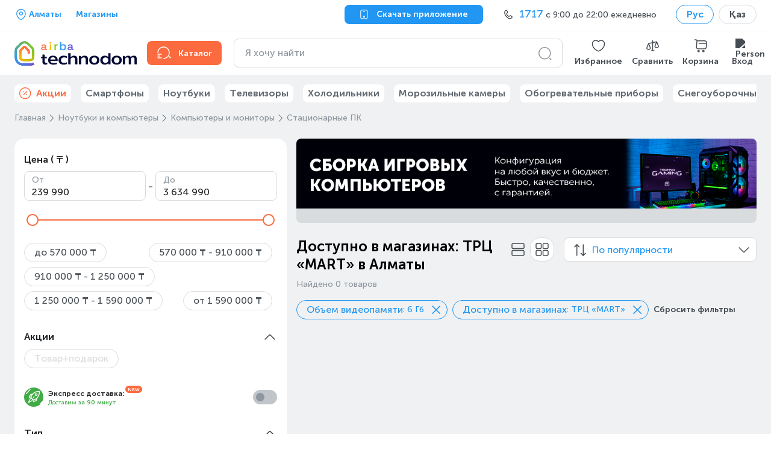

--- FILE ---
content_type: text/html; charset=utf-8
request_url: https://www.technodom.kz/catalog/noutbuki-i-komp-jutery/komp-jutery-i-monitory/stacionarnye-pk/f/cl-statsionarnye-pk-video-obem-diskret-video/6-gb/point_id/5f5f32f26a600b98a31fdded
body_size: 61812
content:
<!DOCTYPE html><html lang="ru" prefix="og: http://ogp.me/ns#"><head><meta charSet="utf-8"/><meta name="viewport" content="width=device-width"/><title> Доступно в магазинах: ТРЦ «MART» . Купить  в рассрочку и кредит по лучшей цене в Алматы | интернет-магазин https://www.technodom.kz</title><link href="/favicon.ico" rel="icon"/><meta content="【TECHNODOM】 НИЗКАЯ ЦЕНА + Скидки + Акции ✅【】 Доступно в магазинах: ТРЦ «MART»  ⭐ Оплата при получении ⚡ Бесплатная доставка ☝ в Алматы Самовывоз ►БОЛЬШОЙ Ассортимент ►Рассрочка до 0-0-24  ►Кредит ►Доставка в любую точку Казахстана" name="description"/><meta content="NOINDEX,NOFOLLOW" name="robots"/><meta content=" Доступно в магазинах: ТРЦ «MART» . Купить  в рассрочку и кредит по лучшей цене в Алматы | интернет-магазин https://www.technodom.kz" name="og:title"/><meta content="【TECHNODOM】 НИЗКАЯ ЦЕНА + Скидки + Акции ✅【】 Доступно в магазинах: ТРЦ «MART»  ⭐ Оплата при получении ⚡ Бесплатная доставка ☝ в Алматы Самовывоз ►БОЛЬШОЙ Ассортимент ►Рассрочка до 0-0-24  ►Кредит ►Доставка в любую точку Казахстана" name="og:description"/><meta content="ru_KZ" name="og:locale"/><meta content="https://www.technodom.kz/catalog/noutbuki-i-komp-jutery/komp-jutery-i-monitory/stacionarnye-pk/f/cl-statsionarnye-pk-video-obem-diskret-video/6-gb/point_id/5f5f32f26a600b98a31fdded" name="og:url"/><meta content="/images/global/mobile-logo-kz.svg" name="og:image"/><link href="https://www.technodom.kz/catalog/noutbuki-i-komp-jutery/komp-jutery-i-monitory/stacionarnye-pk/f/cl-statsionarnye-pk-video-obem-diskret-video/6-gb/point_id/5f5f32f26a600b98a31fdded" rel="canonical"/><link as="font" crossorigin="" href="/fonts/MuseoSansCyrl-500.woff2" rel="preload" type="font/woff2"/><link as="font" crossorigin="" href="/fonts/MuseoSansCyrl-700.woff2" rel="preload" type="font/woff2"/><link href="/catalog/noutbuki-i-komp-jutery/komp-jutery-i-monitory/stacionarnye-pk/f/cl-statsionarnye-pk-video-obem-diskret-video/6-gb/point_id/5f5f32f26a600b98a31fdded" hrefLang="ru" rel="alternate"/><link href="/almaty_kk/catalog/noutbuki-i-komp-jutery/komp-jutery-i-monitory/stacionarnye-pk/f/cl-statsionarnye-pk-video-obem-diskret-video/6-gb/point_id/5f5f32f26a600b98a31fdded" hrefLang="kk" rel="alternate"/><script>
    window.addEventListener('error', event => {
      if (event.error.stack.indexOf('r46') > 0) {
        event.stopImmediatePropagation()
      }
    })
  </script><meta name="next-head-count" content="17"/><link rel="preload" href="/_next/static/css/b988833fbb83b275.css" as="style"/><link rel="stylesheet" href="/_next/static/css/b988833fbb83b275.css" data-n-g=""/><link rel="preload" href="/_next/static/css/2d5f73cfc316753e.css" as="style"/><link rel="stylesheet" href="/_next/static/css/2d5f73cfc316753e.css" data-n-p=""/><link rel="preload" href="/_next/static/css/d3376bc69e073b57.css" as="style"/><link rel="stylesheet" href="/_next/static/css/d3376bc69e073b57.css" data-n-p=""/><link rel="preload" href="/_next/static/css/f560b056cf839005.css" as="style"/><link rel="stylesheet" href="/_next/static/css/f560b056cf839005.css" data-n-p=""/><link rel="preload" href="/_next/static/css/c0c7ec4ad80d38ac.css" as="style"/><link rel="stylesheet" href="/_next/static/css/c0c7ec4ad80d38ac.css" data-n-p=""/><link rel="preload" href="/_next/static/css/cfd2c921aa8aadf0.css" as="style"/><link rel="stylesheet" href="/_next/static/css/cfd2c921aa8aadf0.css"/><link rel="preload" href="/_next/static/css/1f15eacb59619a4e.css" as="style"/><link rel="stylesheet" href="/_next/static/css/1f15eacb59619a4e.css"/><link rel="preload" href="/_next/static/css/6b0369cffaf7f7af.css" as="style"/><link rel="stylesheet" href="/_next/static/css/6b0369cffaf7f7af.css"/><link rel="preload" href="/_next/static/css/ec5c2bb09d4ac97d.css" as="style"/><link rel="stylesheet" href="/_next/static/css/ec5c2bb09d4ac97d.css"/><link rel="preload" href="/_next/static/css/9ff93041253dcd6c.css" as="style"/><link rel="stylesheet" href="/_next/static/css/9ff93041253dcd6c.css"/><noscript data-n-css=""></noscript><script defer="" nomodule="" src="/_next/static/chunks/polyfills-c67a75d1b6f99dc8.js"></script><script defer="" src="/_next/static/chunks/7736.985e2c34e30fcac2.js"></script><script defer="" src="/_next/static/chunks/5055.4b2f0663b34a831f.js"></script><script defer="" src="/_next/static/chunks/3926-ec84035f48ef2f4c.js"></script><script defer="" src="/_next/static/chunks/7134-a0275fb00e93a40d.js"></script><script defer="" src="/_next/static/chunks/6417-9b42e3eef09a2bee.js"></script><script defer="" src="/_next/static/chunks/4115-812c531542ac88cc.js"></script><script defer="" src="/_next/static/chunks/890-9397b62d1dd0c682.js"></script><script defer="" src="/_next/static/chunks/917.bbfb23194e08bb94.js"></script><script defer="" src="/_next/static/chunks/4130-9879b970f866bc1b.js"></script><script defer="" src="/_next/static/chunks/1147.60d2a5a54a61d11c.js"></script><script defer="" src="/_next/static/chunks/3426.ba3f1859e5407e71.js"></script><script src="/_next/static/chunks/webpack-6096c12fdb36cd14.js" defer=""></script><script src="/_next/static/chunks/framework-8ded2d67549422b9.js" defer=""></script><script src="/_next/static/chunks/main-d8ccf9776188c317.js" defer=""></script><script src="/_next/static/chunks/pages/_app-fd281ab372ff3a8d.js" defer=""></script><script src="/_next/static/chunks/4557-3dfe7d3ef1a1d513.js" defer=""></script><script src="/_next/static/chunks/92-af092842c61580e8.js" defer=""></script><script src="/_next/static/chunks/297-8450cdfc5f435b0e.js" defer=""></script><script src="/_next/static/chunks/3362-8160fc955d003979.js" defer=""></script><script src="/_next/static/chunks/615-db1865ab31723823.js" defer=""></script><script src="/_next/static/chunks/9538-8fd0d9b39963bd35.js" defer=""></script><script src="/_next/static/chunks/3678-8a76fa478cdb9146.js" defer=""></script><script src="/_next/static/chunks/3211-c4132e2020633146.js" defer=""></script><script src="/_next/static/chunks/8818-feedc41e9e72475e.js" defer=""></script><script src="/_next/static/chunks/1336-46747141dbf5269c.js" defer=""></script><script src="/_next/static/chunks/6259-70b111c57c6a2960.js" defer=""></script><script src="/_next/static/chunks/1729-a19e251b8bf86cbb.js" defer=""></script><script src="/_next/static/chunks/7244-ba4926e3851fa48c.js" defer=""></script><script src="/_next/static/chunks/1685-5be64008a7c74ef9.js" defer=""></script><script src="/_next/static/chunks/774-0c901db0a6d9712b.js" defer=""></script><script src="/_next/static/chunks/pages/catalog/%5B%5B...slug%5D%5D-cebaa6fdfcb0078c.js" defer=""></script><script src="/_next/static/RZSPCtUlU5TR4IJrKD7k_/_buildManifest.js" defer=""></script><script src="/_next/static/RZSPCtUlU5TR4IJrKD7k_/_ssgManifest.js" defer=""></script></head><body><div id="__next"><section class="Page_block__W9mfz page"><section class="Header_topbar__FEYj4 TopBar_block__uf0_s TopBar_fullSearchField__y4Pzc"><section class="Container_block___R7NG container TopBar_container__bLGPh"><div class="flex-center"><div class="mr-24"><div class="TextPlaceholder_block__cxFsj text-placeholder">                </div></div><a href="/cms/weekend_store_schedule"><p class="Typography link TopBar_stores__QfYLi Typography__Body Typography__Body_Small Typography__Body_Bold">Магазины</p></a></div><button class="ButtonNext ButtonNext_Size-M ButtonNext_Theme-Secondary TopBar_downloadButton__WVU0_"><svg fill="none" stroke="" viewBox="0 0 24 24" width="20" height="20"><path clip-rule="evenodd" d="M5.28033 3.28033C4.76884 3.79182 4.5 4.74464 4.5 6.75V16.75C4.5 18.7554 4.76884 19.7082 5.28033 20.2197C5.79182 20.7312 6.74464 21 8.75 21H14.75C16.7554 21 17.7082 20.7312 18.2197 20.2197C18.7312 19.7082 19 18.7554 19 16.75V6.75C19 4.74464 18.7312 3.79182 18.2197 3.28033C17.7082 2.76884 16.7554 2.5 14.75 2.5H8.75C6.74464 2.5 5.79182 2.76884 5.28033 3.28033ZM4.21967 2.21967C5.20818 1.23116 6.75536 1 8.75 1H14.75C16.7446 1 18.2918 1.23116 19.2803 2.21967C20.2688 3.20818 20.5 4.75536 20.5 6.75V16.75C20.5 18.7446 20.2688 20.2918 19.2803 21.2803C18.2918 22.2688 16.7446 22.5 14.75 22.5H8.75C6.75536 22.5 5.20818 22.2688 4.21967 21.2803C3.23116 20.2918 3 18.7446 3 16.75V6.75C3 4.75536 3.23116 3.20818 4.21967 2.21967Z" fill="#fff" fill-rule="evenodd"></path><path clip-rule="evenodd" d="M9 5.25C9 4.83579 9.33579 4.5 9.75 4.5H13.75C14.1642 4.5 14.5 4.83579 14.5 5.25C14.5 5.66421 14.1642 6 13.75 6H9.75C9.33579 6 9 5.66421 9 5.25Z" fill="#fff" fill-rule="evenodd"></path><path clip-rule="evenodd" d="M11.75 16.5C11.3081 16.5 10.95 16.8582 10.95 17.3C10.95 17.7418 11.3081 18.1 11.75 18.1C12.1918 18.1 12.55 17.7418 12.55 17.3C12.55 16.8582 12.1918 16.5 11.75 16.5ZM9.44995 17.3C9.44995 16.0297 10.4797 15 11.75 15C13.0202 15 14.05 16.0297 14.05 17.3C14.05 18.5703 13.0202 19.6 11.75 19.6C10.4797 19.6 9.44995 18.5703 9.44995 17.3Z" fill="#fff" fill-rule="evenodd"></path></svg><p class="ButtonNext__Text ButtonNext__Text_Size-M ButtonNext__Text_With-Icon-L">Скачать приложение</p></button><div class="TopBar_contact__BnMpV TopBar_placeholder__s9ooi"></div><div class="LocalizationSelector_block__RRT5S"><label class="Chips Chips__Outline --selected Chips__M --default"><input class="Chips__Input" type="checkbox" checked=""/><div class="Chips__Body"><p class="Typography Chips__Outline-text --selected Chips__M-text --default Typography__Body Typography__Body_Bold">Рус</p></div></label><a href="/almaty_kk/catalog/noutbuki-i-komp-jutery/komp-jutery-i-monitory/stacionarnye-pk/f/cl-statsionarnye-pk-video-obem-diskret-video/6-gb/point_id/5f5f32f26a600b98a31fdded"><label class="Chips Chips__Outline Chips__M --default"><input class="Chips__Input" type="checkbox"/><div class="Chips__Body"><p class="Typography Chips__Outline-text Chips__M-text --default Typography__Body Typography__Body_Bold">Қаз</p></div></label></a></div></section></section><header aria-label="Header content" class="Header_content__Qa_y3 Header_sticky__2DSLL MiddleContent_block__ztkbQ"><section class="Container_block___R7NG container MiddleContent_container__EtUtL"><div class="Desktop_block__pIiL9"><button aria-label="Header logo" class="Desktop_logo__FQsj_ Desktop_desktop__lrCu1 Logo_block__sXLhC"><img alt="logo airba house" class="Logo_airbaHouse__wjskP" height="37" src="/images/global/logo_airba_house.png" width="30"/><div class="Logo_orangeAWrapper__blNNv"><svg class="Logo_orangeA__FlkAy" fill="none" height="11" viewBox="0 0 10 11" width="10" xmlns="http://www.w3.org/2000/svg"><path clip-rule="evenodd" d="M9.61072 8.63465H8.84433C8.53769 8.63465 8.38053 8.46736 8.38053  8.13602V4.43086C8.38053 2.25321 6.95712 0.951317 4.57369 0.951317C1.83705  0.951317 0.910658 2.63033 0.603211 3.63206C0.595109 3.65596 0.608882  3.6831 0.633996 3.6912L2.38632 4.25749C2.39888 4.26154 2.41306 4.26032  2.42561 4.25344C2.43615 4.24655 2.44587 4.23561 2.44789 4.22265C2.68891  3.15773 3.39899 2.61696 4.55506 2.61696C5.77188 2.61696 6.44106 3.21646  6.44106 4.30285V4.83957H3.75221C1.60656 4.83957 0.273079 5.9211 0.273079  7.66168C0.273079 9.42049 1.6171 10.5567 3.69794 10.5567C5.08124 10.5567  6.03072 10.0423 6.52045 9.02393H6.73352V9.03081C6.73352 9.79072 7.32613  10.3019 8.20634 10.3019H9.61112C9.63867 10.3019 9.65933 10.28 9.65933  10.2529V8.68407C9.65933 8.65693 9.63867 8.63465 9.61112  8.63465H9.61072ZM6.44065 6.52951C6.44065 7.97601 5.47132 8.9097 3.96973  8.9097C2.90845 8.9097 2.24819 8.41025 2.24819 7.60619C2.24819 6.84871  2.85134 6.39625 3.86158 6.39625H6.44065V6.52951Z" fill="currentColor" fill-rule="evenodd"></path></svg></div><div class="Logo_yellowIWrapper__ygQfq"><svg class="Logo_yellowI__7Qntv" fill="none" height="14" viewBox="0 0 4 14" width="4" xmlns="http://www.w3.org/2000/svg"><path clip-rule="evenodd" d="M3.09234 4.20752H1.21201C1.18568 4.20752 1.1634 4.22898  1.1634 4.25612V13.2535C1.1634 13.2806 1.18568 13.3025 1.21201  13.3025H3.09234C3.11867 13.3025 3.14054 13.2806 3.14054  13.2535V4.25612C3.14054 4.22898 3.11867 4.20752 3.09234 4.20752Z" fill="currentColor" fill-rule="evenodd"></path><path clip-rule="evenodd" d="M2.15214 0.405534C1.35092 0.405534 0.792332 0.956832 0.792332  1.74793C0.792332 2.5366 1.35092 3.08749 2.15214 3.08749C2.94 3.08749  3.51236 2.52445 3.51236 1.74793C3.51236 0.968984 2.94 0.405534 2.15214 0.405534Z" fill="currentColor" fill-rule="evenodd"></path></svg></div><div class="Logo_greenRWrapper__sQzUm"><svg class="Logo_greenR__xkZ1H" fill="none" height="10" viewBox="0 0 6 10" width="6" xmlns="http://www.w3.org/2000/svg"><path clip-rule="evenodd" d="M5.16489 0.171171H4.08863C3.08973 0.171171 2.45823 0.529657  2.15767 1.26648H1.94622V0.256236C1.94622 0.229096 1.92516 0.207627  1.89883 0.207627H0.0545478C0.0294336 0.207627 0.0079689 0.229096  0.0079689 0.256236V9.25362C0.0079689 9.28076 0.0294336 9.30263 0.0545478  9.30263H1.93488C1.96121 9.30263 1.98268 9.28076 1.98268 9.25362V3.96099C1.98268  2.69191 2.72314 1.96441 4.01612 1.96441H5.1653C5.19244 1.96441 5.2139 1.94294  5.2139 1.91661V0.218564C5.2139 0.19264 5.19244 0.171171 5.1653 0.171171H5.16489Z" fill="currentColor" fill-rule="evenodd"></path></svg></div><div class="Logo_blueBWrapper__58k_n"><svg class="Logo_blueB__Klo4g" fill="none" height="14" viewBox="0 0 10 14" width="10" xmlns="http://www.w3.org/2000/svg"><path clip-rule="evenodd" d="M5.53404 3.95205C3.73148 3.95205 2.8776 4.75044 2.47658  5.43095H2.26027V0.477775C2.26027 0.451041 2.2384 0.428762 2.21329  0.428762H0.331745C0.305416 0.428762 0.284756 0.451041 0.284756 0.477775V13.2536C0.284756 13.2808 0.305416 13.3026 0.331745  13.3026H2.17602C2.20235 13.3026 2.22422 13.2808  2.22422 13.2536V12.0247H2.44013C3.04328 13.0426 4.08389 13.5574  5.53404 13.5574C8.01265 13.5574 9.7431 11.6394 9.7431 8.89307V8.61843C9.7431  5.87126 8.01265 3.95286 5.53404 3.95286V3.95205ZM7.74935 8.83717C7.74935  10.6482 6.66458 11.8185 4.98598 11.8185C3.31912 11.8185 2.24204 10.6482  2.24204 8.83717V8.67271C2.24204 6.84423 3.2936 5.71004 4.98598 5.71004C6.69132  5.71004 7.74935 6.84423 7.74935 8.67271V8.83717Z" fill="currentColor" fill-rule="evenodd"></path></svg></div><div class="Logo_purpleAWrapper__pp7hx"><svg class="Logo_purpleA__quapA" fill="none" height="11" viewBox="0 0 10 11" width="10" xmlns="http://www.w3.org/2000/svg"><path clip-rule="evenodd" d="M9.61072 8.63465H8.84433C8.53769 8.63465 8.38053 8.46736 8.38053  8.13602V4.43086C8.38053 2.25321 6.95712 0.951317 4.57369 0.951317C1.83705  0.951317 0.910658 2.63033 0.603211 3.63206C0.595109 3.65596 0.608882  3.6831 0.633996 3.6912L2.38632 4.25749C2.39888 4.26154 2.41306 4.26032  2.42561 4.25344C2.43615 4.24655 2.44587 4.23561 2.44789 4.22265C2.68891  3.15773 3.39899 2.61696 4.55506 2.61696C5.77188 2.61696 6.44106 3.21646  6.44106 4.30285V4.83957H3.75221C1.60656 4.83957 0.273079 5.9211 0.273079  7.66168C0.273079 9.42049 1.6171 10.5567 3.69794 10.5567C5.08124 10.5567  6.03072 10.0423 6.52045 9.02393H6.73352V9.03081C6.73352 9.79072 7.32613  10.3019 8.20634 10.3019H9.61112C9.63867 10.3019 9.65933 10.28 9.65933  10.2529V8.68407C9.65933 8.65693 9.63867 8.63465 9.61112  8.63465H9.61072ZM6.44065 6.52951C6.44065 7.97601 5.47132 8.9097 3.96973  8.9097C2.90845 8.9097 2.24819 8.41025 2.24819 7.60619C2.24819 6.84871  2.85134 6.39625 3.86158 6.39625H6.44065V6.52951Z" fill="currentColor" fill-rule="evenodd"></path></svg></div><img alt="logo technodom text" class="Logo_text__skNmB" src="/images/global/logo_technodom_text.svg"/><img alt="logo ecosystem" class="Logo_ecosystem__WL_3N" src="/images/global/logo_airba_ecosystem.svg"/></button><a class="Desktop_catalog__9nz3v Desktop_accent__6cWpH" href="/catalog"><svg color="#33383D" fill="none" stroke="" viewBox="0 0 24 24" width="24" height="24"><circle cx="11.5" cy="11.5" fill="#33383D" opacity="0" r="9.5"></circle><path clip-rule="evenodd" d="M20.4697 17.4697C20.7626 17.1768 21.2374 17.1768 21.5303 17.4697L23.5303 19.4697C23.8232 19.7626 23.8232 20.2374 23.5303 20.5303C23.2374 20.8232 22.7626 20.8232 22.4697 20.5303L20.4697 18.5303C20.1768 18.2374 20.1768 17.7626 20.4697 17.4697Z" fill="#8E979F" fill-rule="evenodd"></path><path clip-rule="evenodd" d="M1.25 17C1.25 16.5858 1.58579 16.25 2 16.25H5C5.41421 16.25 5.75 16.5858 5.75 17C5.75 17.4142 5.41421 17.75 5 17.75H2C1.58579 17.75 1.25 17.4142 1.25 17Z" fill="#8E979F" fill-rule="evenodd"></path><path clip-rule="evenodd" d="M1.25 14C1.25 13.5858 1.58579 13.25 2 13.25H8C8.41421 13.25 8.75 13.5858 8.75 14C8.75 14.4142 8.41421 14.75 8 14.75H2C1.58579 14.75 1.25 14.4142 1.25 14Z" fill="#8E979F" fill-rule="evenodd"></path><path clip-rule="evenodd" d="M1.25 20C1.25 19.5858 1.58579 19.25 2 19.25H8C8.41421 19.25 8.75 19.5858 8.75 20C8.75 20.4142 8.41421 20.75 8 20.75H2C1.58579 20.75 1.25 20.4142 1.25 20Z" fill="#8E979F" fill-rule="evenodd"></path><path clip-rule="evenodd" d="M11.5 20.25C16.3358 20.25 20.25 16.3358 20.25 11.5C20.25 6.66421 16.3358 2.75 11.5 2.75C6.66421 2.75 2.75 6.66421 2.75 11.5C2.75 11.9142 2.41421 12.25 2 12.25C1.58579 12.25 1.25 11.9142 1.25 11.5C1.25 5.83579 5.83579 1.25 11.5 1.25C17.1642 1.25 21.75 5.83579 21.75 11.5C21.75 17.1642 17.1642 21.75 11.5 21.75C11.0858 21.75 10.75 21.4142 10.75 21C10.75 20.5858 11.0858 20.25 11.5 20.25Z" fill="#8E979F" fill-rule="evenodd"></path></svg><span class="Desktop_catalogTitle__sTHt6">Каталог</span></a><div aria-label="Header search bar" class="Desktop_searchBar__eJNkw"></div><div class="Desktop_linksWrapper__7a0LP"><a class="IconLink_block__MixUG Desktop_link__c2FT4" role="button" tabindex="-1" href="/my-account/wishlist"><div class="IconLink_imgWrapper__WAAZP"><img alt="Wishlist" class="IconLink_img__XRr1F" height="24" src="/images/header/wishlist-icon.svg" width="25"/></div><span class="IconLink_caption__BPZQV">Избранное</span></a><a class="IconLink_block__MixUG Desktop_link__c2FT4" role="button" tabindex="-1" href="/compare"><div class="IconLink_imgWrapper__WAAZP"><img alt="Compare" class="IconLink_img__XRr1F" height="24" src="/images/header/compare-icon.svg" width="25"/></div><span class="IconLink_caption__BPZQV">Сравнить</span></a><a class="IconLink_block__MixUG Desktop_link__c2FT4" role="button" tabindex="-1" href="/cart"><div class="IconLink_imgWrapper__WAAZP"><img alt="Cart" class="IconLink_img__XRr1F" height="24" src="/images/header/cart-icon.svg" width="25"/></div><span class="IconLink_caption__BPZQV">Корзина</span></a></div></div></section></header><section class="Container_block___R7NG container BottomMenuList_container__9PILa"><ul class="BottomMenuList_list__AV41X"><li class="BottomMenu_listItem__Zw15Q" title="skeleton1"><div class="TextPlaceholder_block__cxFsj text-placeholder BottomMenu_placeholder__Y7f2M">                         </div></li><li class="BottomMenu_listItem__Zw15Q" title="skeleton2"><div class="TextPlaceholder_block__cxFsj text-placeholder BottomMenu_placeholder__Y7f2M">                         </div></li><li class="BottomMenu_listItem__Zw15Q" title="skeleton3"><div class="TextPlaceholder_block__cxFsj text-placeholder BottomMenu_placeholder__Y7f2M">                         </div></li><li class="BottomMenu_listItem__Zw15Q" title="skeleton4"><div class="TextPlaceholder_block__cxFsj text-placeholder BottomMenu_placeholder__Y7f2M">                         </div></li><li class="BottomMenu_listItem__Zw15Q" title="skeleton5"><div class="TextPlaceholder_block__cxFsj text-placeholder BottomMenu_placeholder__Y7f2M">                         </div></li><li class="BottomMenu_listItem__Zw15Q" title="skeleton6"><div class="TextPlaceholder_block__cxFsj text-placeholder BottomMenu_placeholder__Y7f2M">                         </div></li></ul></section><main class="Page_main__P4h_U page__main"><section class="Container_block___R7NG container catalog_container__yqMAg"><ul class="Breadcrumbs_block__VPhi2 CategoryPage_breadcrumbs__XRsg_" itemscope="" itemType="https://schema.org/BreadcrumbList"><li class="Breadcrumbs_crumb__5cZAg" data-testid="breadcrumb-item" itemProp="itemListElement" itemscope="" itemType="https://schema.org/ListItem"><a class="Breadcrumbs_link__MoWUR" itemProp="item" itemType="https://schema.org/Thing" href="/"><span itemProp="name">Главная</span></a><svg class="Breadcrumbs_icon___5Nbi" fill="none" stroke="" viewBox="0 0 24 24" width="24" height="24"><path d="M8 19.84L14.52 13.32C15.29 12.55 15.29 11.29 14.52 10.52L8 4" stroke="#606971" stroke-linecap="round" stroke-linejoin="round" stroke-miterlimit="10" stroke-width="1.5"></path></svg><meta content="1" itemProp="position"/></li><li class="Breadcrumbs_crumb__5cZAg" data-testid="breadcrumb-item" itemProp="itemListElement" itemscope="" itemType="https://schema.org/ListItem"><a class="Breadcrumbs_link__MoWUR" itemProp="item" itemType="https://schema.org/Thing" href="/catalog/noutbuki-i-komp-jutery"><span itemProp="name">Ноутбуки и компьютеры</span></a><svg class="Breadcrumbs_icon___5Nbi" fill="none" stroke="" viewBox="0 0 24 24" width="24" height="24"><path d="M8 19.84L14.52 13.32C15.29 12.55 15.29 11.29 14.52 10.52L8 4" stroke="#606971" stroke-linecap="round" stroke-linejoin="round" stroke-miterlimit="10" stroke-width="1.5"></path></svg><meta content="2" itemProp="position"/></li><li class="Breadcrumbs_crumb__5cZAg" data-testid="breadcrumb-item" itemProp="itemListElement" itemscope="" itemType="https://schema.org/ListItem"><a class="Breadcrumbs_link__MoWUR" itemProp="item" itemType="https://schema.org/Thing" href="/catalog/noutbuki-i-komp-jutery/komp-jutery-i-monitory"><span itemProp="name">Компьютеры и мониторы</span></a><svg class="Breadcrumbs_icon___5Nbi" fill="none" stroke="" viewBox="0 0 24 24" width="24" height="24"><path d="M8 19.84L14.52 13.32C15.29 12.55 15.29 11.29 14.52 10.52L8 4" stroke="#606971" stroke-linecap="round" stroke-linejoin="round" stroke-miterlimit="10" stroke-width="1.5"></path></svg><meta content="3" itemProp="position"/></li><li class="Breadcrumbs_crumb__5cZAg" data-testid="breadcrumb-item" itemProp="itemListElement" itemscope="" itemType="https://schema.org/ListItem"><span class="Breadcrumbs_span__0kk0s" title="Стационарные ПК"><span itemProp="name">Стационарные ПК</span></span><svg class="Breadcrumbs_icon___5Nbi" fill="none" stroke="" viewBox="0 0 24 24" width="24" height="24"><path d="M8 19.84L14.52 13.32C15.29 12.55 15.29 11.29 14.52 10.52L8 4" stroke="#606971" stroke-linecap="round" stroke-linejoin="round" stroke-miterlimit="10" stroke-width="1.5"></path></svg><meta content="4" itemProp="position"/></li></ul><div class="CategoryPage_content__6c_9i"><div class="CategoryFilters_root___BeTK"><div></div><div class="CategoryFilters_wrapper__NAC0x CategoryFilters_wrapperWithBiggerMargin__YZPYU"><div class="CategoryFilters_showResultsWrapper__jIJAV"><button class="CategoryFilters_showResults__ycjtX"><p class="Typography CategoryFilters_showResultsText__IoF5i Typography__Body Typography__Body_Small Typography__Body_Bold">Показать результаты</p><p class="Typography CategoryFilters_showResultsCount__EuPxj Typography__Body Typography__Body_Small Typography__Body_Bold">· (0)</p></button></div><div class="CategoryFilters_header__WHIbb"><div class="CategoryFilters_headerClose__p_3sK"><button class="ButtonNext ButtonNext_Size-M ButtonNext_Only-Icon ButtonNext_Theme-Tertiary CategoryFilters_close__NGygr"><svg fill="none" stroke="" viewBox="0 0 16 16" width="24" height="24"><path clip-rule="evenodd" d="M12.3536 3.64645C12.5488 3.84171 12.5488 4.15829 12.3536 4.35355L4.35355 12.3536C4.15829 12.5488 3.84171 12.5488 3.64645 12.3536C3.45118 12.1583 3.45118 11.8417 3.64645 11.6464L11.6464 3.64645C11.8417 3.45118 12.1583 3.45118 12.3536 3.64645Z" fill="#8e979f" fill-rule="evenodd"></path><path clip-rule="evenodd" d="M3.64645 3.64645C3.45118 3.84171 3.45118 4.15829 3.64645 4.35355L11.6464 12.3536C11.8417 12.5488 12.1583 12.5488 12.3536 12.3536C12.5488 12.1583 12.5488 11.8417 12.3536 11.6464L4.35355 3.64645C4.15829 3.45118 3.84171 3.45118 3.64645 3.64645Z" fill="#8e979f" fill-rule="evenodd"></path></svg></button><p class="Typography Typography__Heading">Фильтры</p></div><button class="LinkNext CategoryFilters_drop__jQdRw"><p class="Typography LinkNext-Text LinkNext-Text_L Typography__Body">Сбросить (2)</p></button></div><div class="CategoryFilters_mobileActiveFilters__ecz_i"><div class="ActiveFilterList_block___5KXz" data-plw="active-filters"><a href="/catalog/noutbuki-i-komp-jutery/komp-jutery-i-monitory/stacionarnye-pk/f/point_id/5f5f32f26a600b98a31fdded"><label class="Chips Chips__Outline --selected Chips__M --default ActiveFilterList_chips__sL1TD" for="cl-statsionarnye-pk-video-obem-diskret-video__6-gb"><input class="Chips__Input" id="cl-statsionarnye-pk-video-obem-diskret-video__6-gb" type="checkbox" checked=""/><div class="Chips__Body"><span class="ActiveFilterList_filterTitle__Z2I5I">Объем видеопамяти</span><p class="Typography Chips__Outline-text --selected Chips__M-text --default Typography__Body Typography__Body_Bold">: 6 Гб</p><svg class="ActiveFilterList_close__eI5Lg" fill="none" stroke="" viewBox="0 0 24 24" width="24" height="24"><path clip-rule="evenodd" d="M5.46967 5.46967C5.76256 5.17678 6.23744 5.17678 6.53033 5.46967L18.773 17.7123C19.0659 18.0052 19.0659 18.4801 18.773 18.773C18.4801 19.0659 18.0052 19.0659 17.7123 18.773L5.46967 6.53033C5.17678 6.23744 5.17678 5.76256 5.46967 5.46967Z" fill="#404040" fill-rule="evenodd"></path><path clip-rule="evenodd" d="M18.773 5.46967C19.0659 5.76256 19.0659 6.23744 18.773 6.53033L6.53038 18.773C6.23748 19.0659 5.76261 19.0659 5.46972 18.773C5.17682 18.4801 5.17682 18.0052 5.46972 17.7123L17.7123 5.46967C18.0052 5.17678 18.4801 5.17678 18.773 5.46967Z" fill="#404040" fill-rule="evenodd"></path></svg></div></label></a><a href="/catalog/noutbuki-i-komp-jutery/komp-jutery-i-monitory/stacionarnye-pk/f/cl-statsionarnye-pk-video-obem-diskret-video/6-gb"><label class="Chips Chips__Outline --selected Chips__M --default ActiveFilterList_chips__sL1TD" for="point_id__5f5f32f26a600b98a31fdded"><input class="Chips__Input" id="point_id__5f5f32f26a600b98a31fdded" type="checkbox" checked=""/><div class="Chips__Body"><span class="ActiveFilterList_filterTitle__Z2I5I">Доступно в магазинах</span><p class="Typography Chips__Outline-text --selected Chips__M-text --default Typography__Body Typography__Body_Bold">: ТРЦ «MART» </p><svg class="ActiveFilterList_close__eI5Lg" fill="none" stroke="" viewBox="0 0 24 24" width="24" height="24"><path clip-rule="evenodd" d="M5.46967 5.46967C5.76256 5.17678 6.23744 5.17678 6.53033 5.46967L18.773 17.7123C19.0659 18.0052 19.0659 18.4801 18.773 18.773C18.4801 19.0659 18.0052 19.0659 17.7123 18.773L5.46967 6.53033C5.17678 6.23744 5.17678 5.76256 5.46967 5.46967Z" fill="#404040" fill-rule="evenodd"></path><path clip-rule="evenodd" d="M18.773 5.46967C19.0659 5.76256 19.0659 6.23744 18.773 6.53033L6.53038 18.773C6.23748 19.0659 5.76261 19.0659 5.46972 18.773C5.17682 18.4801 5.17682 18.0052 5.46972 17.7123L17.7123 5.46967C18.0052 5.17678 18.4801 5.17678 18.773 5.46967Z" fill="#404040" fill-rule="evenodd"></path></svg></div></label></a><a href="/catalog/noutbuki-i-komp-jutery/komp-jutery-i-monitory/stacionarnye-pk"><button class="LinkNext ActiveFilterList_resetFilters__zcFbW"><p class="Typography LinkNext-Text LinkNext-Text_L Typography__Body">Сбросить фильтры</p></button></a></div></div><ul class="CategoryFilters_list__yXgcC"><li class="CategoryFilters_item__3nGuG"><div class="TagFilterGroup CategoryFilters_tagFilterGroupTag__OQ9nP"><button class="reset-button-styles TagFilterGroup__Toggler"><div class="TagFilterGroup__TitleWrapper"><p class="Typography TagFilterGroup__Title Typography__Body">Цена ( ₸ )</p></div></button><div class="TagFilterGroup__Content TagFilterGroup__Content_Opened TagFilterGroup__Content_Expanded"><div class="PriceFilter_root__KdRlg FilterComponent_priceFilter__a6Uks"><div class="PriceFilter_inputsContainer__cjdNo"><div class="FieldNext__Wrapper FieldNext__Wrapper_v1 FieldNext__Wrapper_L"><input class="FieldNext FieldNext_KeepLabel FieldNext_Size-L PriceFilter_input__mx76g" id="priceFilterFrom" type="text" value="0"/><label class="FieldNext__Label" for="priceFilterFrom">От<!-- --></label></div><p class="Typography PriceFilter_separator__CL6iT Typography__Subtitle Typography__Subtitle_Small">-</p><div class="FieldNext__Wrapper FieldNext__Wrapper_v1 FieldNext__Wrapper_L"><input class="FieldNext FieldNext_KeepLabel FieldNext_Size-L PriceFilter_input__mx76g" id="priceFilterTo" type="text" value="0"/><label class="FieldNext__Label" for="priceFilterTo">До<!-- --></label></div></div><div class="PriceFilter_slider__VcYw5"></div><div class="PriceFilter_breakpoints__B6Ux8"><label class="Chips Chips__Outline Chips__M --default PriceFilter_breakpoint__w_ucK"><input class="Chips__Input" type="checkbox"/><div class="Chips__Body"><p class="Typography Chips__Outline-text Chips__M-text --default Typography__Body Typography__Body_Bold">до 570 000 ₸</p></div></label><label class="Chips Chips__Outline Chips__M --default PriceFilter_breakpoint__w_ucK"><input class="Chips__Input" type="checkbox"/><div class="Chips__Body"><p class="Typography Chips__Outline-text Chips__M-text --default Typography__Body Typography__Body_Bold">570 000 ₸ - 910 000 ₸</p></div></label><label class="Chips Chips__Outline Chips__M --default PriceFilter_breakpoint__w_ucK"><input class="Chips__Input" type="checkbox"/><div class="Chips__Body"><p class="Typography Chips__Outline-text Chips__M-text --default Typography__Body Typography__Body_Bold">910 000 ₸ - 1 250 000 ₸</p></div></label><label class="Chips Chips__Outline Chips__M --default PriceFilter_breakpoint__w_ucK"><input class="Chips__Input" type="checkbox"/><div class="Chips__Body"><p class="Typography Chips__Outline-text Chips__M-text --default Typography__Body Typography__Body_Bold">1 250 000 ₸ - 1 590 000 ₸</p></div></label><label class="Chips Chips__Outline Chips__M --default PriceFilter_breakpoint__w_ucK"><input class="Chips__Input" type="checkbox"/><div class="Chips__Body"><p class="Typography Chips__Outline-text Chips__M-text --default Typography__Body Typography__Body_Bold">от 1 590 000 ₸</p></div></label></div></div></div></div></li><li class="CategoryFilters_item__3nGuG"><div class="TagFilterGroup CategoryFilters_tagFilterGroupTag__OQ9nP"><button class="reset-button-styles TagFilterGroup__Toggler"><div class="TagFilterGroup__TitleWrapper"><p class="Typography TagFilterGroup__Title Typography__Body">Акции</p></div><svg class="TagFilterGroup__Icon TagFilterGroup__Icon_RotateUp" fill="none" stroke="" viewBox="0 0 24 24" width="24" height="24"><path d="M19.92 8L13.4 14.52C12.63 15.29 11.37 15.29 10.6 14.52L4.08002 8" stroke="#606971" stroke-linecap="round" stroke-linejoin="round" stroke-miterlimit="10" stroke-width="1.5"></path></svg></button><div class="TagFilterGroup__Content TagFilterGroup__Content_Opened"><div class="FilterOption_link__x6RP_ FilterOption_disabled__zmKgm"><label class="Chips Chips__Outline Chips__M --default" for="product_and_gift"><input class="Chips__Input" id="product_and_gift" type="checkbox"/><div class="Chips__Body"><p class="Typography Chips__Outline-text Chips__M-text --default Typography__Body Typography__Body_Bold">Товар+подарок</p></div></label></div></div></div></li><li class="CategoryFilters_item__3nGuG CategoryFilters_disabled__0wkbf"><div class="FilterToggle_toggle__RQTAH FilterComponent_express__oLakX"><div class="FilterComponent_container__QlU3i"><img alt="express" class="FilterComponent_rocket__7tXoU" src="https://api.technodom.kz/f3/api/v1/images/express-delivery-green.gif_3e57b92d2f2e670b32944e75d99dac65"/><div><p class="Typography FilterComponent_expressTitle__4Xs7p Typography__Caption Typography__Caption_Bold">Экспресс доставка:</p><p class="FilterComponent_deliveryInfo__YsJwC">Доставим <!-- --><b>за 90 минут<!-- --></b></p></div></div><a href="/catalog/noutbuki-i-komp-jutery/komp-jutery-i-monitory/stacionarnye-pk/f/cl-statsionarnye-pk-video-obem-diskret-video/6-gb/has_express/yes/point_id/5f5f32f26a600b98a31fdded"><label class="Switcher --Disabled --Secondary" for="has_express_yes_toggle"><input class="Switcher__Input" disabled="" id="has_express_yes_toggle" name="has_express_yes_toggle" type="checkbox"/><span class="Switcher__Slider false"></span></label></a></div></li><li class="CategoryFilters_item__3nGuG"><div class="TagFilterGroup CategoryFilters_tagFilterGroupTag__OQ9nP"><button class="reset-button-styles TagFilterGroup__Toggler"><div class="TagFilterGroup__TitleWrapper"><p class="Typography TagFilterGroup__Title Typography__Body">Тип</p></div><svg class="TagFilterGroup__Icon TagFilterGroup__Icon_RotateUp" fill="none" stroke="" viewBox="0 0 24 24" width="24" height="24"><path d="M19.92 8L13.4 14.52C12.63 15.29 11.37 15.29 10.6 14.52L4.08002 8" stroke="#606971" stroke-linecap="round" stroke-linejoin="round" stroke-miterlimit="10" stroke-width="1.5"></path></svg></button><div class="TagFilterGroup__Content TagFilterGroup__Content_Opened"><div class="FilterOption_link__x6RP_ FilterOption_disabled__zmKgm"><label class="Chips Chips__Outline Chips__M --default" for="dlja-grafiki-i-video"><input class="Chips__Input" id="dlja-grafiki-i-video" type="checkbox"/><div class="Chips__Body"><p class="Typography Chips__Outline-text Chips__M-text --default Typography__Body Typography__Body_Bold">Для графики и видео</p></div></label></div><div class="FilterOption_link__x6RP_ FilterOption_disabled__zmKgm"><label class="Chips Chips__Outline Chips__M --default" for="dlja-igr"><input class="Chips__Input" id="dlja-igr" type="checkbox"/><div class="Chips__Body"><p class="Typography Chips__Outline-text Chips__M-text --default Typography__Body Typography__Body_Bold">Для игр</p></div></label></div><div class="FilterOption_link__x6RP_ FilterOption_disabled__zmKgm"><label class="Chips Chips__Outline Chips__M --default" for="dlja-ofisa"><input class="Chips__Input" id="dlja-ofisa" type="checkbox"/><div class="Chips__Body"><p class="Typography Chips__Outline-text Chips__M-text --default Typography__Body Typography__Body_Bold">Для офиса</p></div></label></div></div></div></li><li class="CategoryFilters_item__3nGuG"><div class="TagFilterGroup CategoryFilters_tagFilterGroupTag__OQ9nP"><button class="reset-button-styles TagFilterGroup__Toggler"><div class="TagFilterGroup__TitleWrapper"><p class="Typography TagFilterGroup__Title Typography__Body">Модель процессора</p></div><svg class="TagFilterGroup__Icon TagFilterGroup__Icon_RotateUp" fill="none" stroke="" viewBox="0 0 24 24" width="24" height="24"><path d="M19.92 8L13.4 14.52C12.63 15.29 11.37 15.29 10.6 14.52L4.08002 8" stroke="#606971" stroke-linecap="round" stroke-linejoin="round" stroke-miterlimit="10" stroke-width="1.5"></path></svg></button><div class="TagFilterGroup__Content TagFilterGroup__Content_Opened"><div class="FilterOption_link__x6RP_ FilterOption_disabled__zmKgm"><label class="Chips Chips__Outline Chips__M --default" for="12100"><input class="Chips__Input" id="12100" type="checkbox"/><div class="Chips__Body"><p class="Typography Chips__Outline-text Chips__M-text --default Typography__Body Typography__Body_Bold">12100</p></div></label></div><div class="FilterOption_link__x6RP_ FilterOption_disabled__zmKgm"><label class="Chips Chips__Outline Chips__M --default" for="12100f"><input class="Chips__Input" id="12100f" type="checkbox"/><div class="Chips__Body"><p class="Typography Chips__Outline-text Chips__M-text --default Typography__Body Typography__Body_Bold">12100F</p></div></label></div><div class="FilterOption_link__x6RP_ FilterOption_disabled__zmKgm"><label class="Chips Chips__Outline Chips__M --default" for="12400f"><input class="Chips__Input" id="12400f" type="checkbox"/><div class="Chips__Body"><p class="Typography Chips__Outline-text Chips__M-text --default Typography__Body Typography__Body_Bold">12400F</p></div></label></div><div class="FilterOption_link__x6RP_ FilterOption_disabled__zmKgm"><label class="Chips Chips__Outline Chips__M --default" for="13400f"><input class="Chips__Input" id="13400f" type="checkbox"/><div class="Chips__Body"><p class="Typography Chips__Outline-text Chips__M-text --default Typography__Body Typography__Body_Bold">13400F</p></div></label></div><div class="FilterOption_link__x6RP_ FilterOption_disabled__zmKgm"><label class="Chips Chips__Outline Chips__M --default" for="14400f"><input class="Chips__Input" id="14400f" type="checkbox"/><div class="Chips__Body"><p class="Typography Chips__Outline-text Chips__M-text --default Typography__Body Typography__Body_Bold">14400F</p></div></label></div><div class="FilterOption_link__x6RP_ FilterOption_disabled__zmKgm"><label class="Chips Chips__Outline Chips__M --default" for="7500f"><input class="Chips__Input" id="7500f" type="checkbox"/><div class="Chips__Body"><p class="Typography Chips__Outline-text Chips__M-text --default Typography__Body Typography__Body_Bold">7500F</p></div></label></div><div class="FilterOption_link__x6RP_ FilterOption_disabled__zmKgm"><label class="Chips Chips__Outline Chips__M --default" for="9800x3d"><input class="Chips__Input" id="9800x3d" type="checkbox"/><div class="Chips__Body"><p class="Typography Chips__Outline-text Chips__M-text --default Typography__Body Typography__Body_Bold">9800X3D</p></div></label></div><div class="FilterOption_link__x6RP_ FilterOption_disabled__zmKgm"><label class="Chips Chips__Outline Chips__M --default" for="intel-core-i5-13400f"><input class="Chips__Input" id="intel-core-i5-13400f" type="checkbox"/><div class="Chips__Body"><p class="Typography Chips__Outline-text Chips__M-text --default Typography__Body Typography__Body_Bold">Intel Core i5-13400F</p></div></label></div><div class="FilterOption_link__x6RP_ FilterOption_disabled__zmKgm"><label class="Chips Chips__Outline Chips__M --default" for="ryzen-5-7500f"><input class="Chips__Input" id="ryzen-5-7500f" type="checkbox"/><div class="Chips__Body"><p class="Typography Chips__Outline-text Chips__M-text --default Typography__Body Typography__Body_Bold">Ryzen 5 7500F</p></div></label></div><div class="FilterOption_link__x6RP_ FilterOption_disabled__zmKgm"><label class="Chips Chips__Outline Chips__M --default" for="ryzen-7-7800x3d"><input class="Chips__Input" id="ryzen-7-7800x3d" type="checkbox"/><div class="Chips__Body"><p class="Typography Chips__Outline-text Chips__M-text --default Typography__Body Typography__Body_Bold">Ryzen 7 7800X3D</p></div></label></div><div class="FilterOption_link__x6RP_ FilterOption_disabled__zmKgm"><label class="Chips Chips__Outline Chips__M --default" for="ryzen-7-9800x3d"><input class="Chips__Input" id="ryzen-7-9800x3d" type="checkbox"/><div class="Chips__Body"><p class="Typography Chips__Outline-text Chips__M-text --default Typography__Body Typography__Body_Bold">Ryzen 7 9800X3D</p></div></label></div></div></div></li><li class="CategoryFilters_item__3nGuG"><div class="TagFilterGroup CategoryFilters_tagFilterGroupTag__OQ9nP"><button class="reset-button-styles TagFilterGroup__Toggler"><div class="TagFilterGroup__TitleWrapper"><p class="Typography TagFilterGroup__Title Typography__Body">Тип игровых компьютеров</p></div><svg class="TagFilterGroup__Icon TagFilterGroup__Icon_RotateUp" fill="none" stroke="" viewBox="0 0 24 24" width="24" height="24"><path d="M19.92 8L13.4 14.52C12.63 15.29 11.37 15.29 10.6 14.52L4.08002 8" stroke="#606971" stroke-linecap="round" stroke-linejoin="round" stroke-miterlimit="10" stroke-width="1.5"></path></svg></button><div class="TagFilterGroup__Content TagFilterGroup__Content_Opened"><div class="FilterOption_link__x6RP_ FilterOption_disabled__zmKgm"><label class="Chips Chips__Outline Chips__M --default" for="bjudzhetnihy-igrovoy"><input class="Chips__Input" id="bjudzhetnihy-igrovoy" type="checkbox"/><div class="Chips__Body"><p class="Typography Chips__Outline-text Chips__M-text --default Typography__Body Typography__Body_Bold">Бюджетный игровой</p></div></label></div><div class="FilterOption_link__x6RP_ FilterOption_disabled__zmKgm"><label class="Chips Chips__Outline Chips__M --default" for="dlja-igr-v-2k"><input class="Chips__Input" id="dlja-igr-v-2k" type="checkbox"/><div class="Chips__Body"><p class="Typography Chips__Outline-text Chips__M-text --default Typography__Body Typography__Body_Bold">Для игр в 2К</p></div></label></div><div class="FilterOption_link__x6RP_ FilterOption_disabled__zmKgm"><label class="Chips Chips__Outline Chips__M --default" for="dlja-igr-v-4k"><input class="Chips__Input" id="dlja-igr-v-4k" type="checkbox"/><div class="Chips__Body"><p class="Typography Chips__Outline-text Chips__M-text --default Typography__Body Typography__Body_Bold">Для игр в 4К</p></div></label></div><div class="FilterOption_link__x6RP_ FilterOption_disabled__zmKgm"><label class="Chips Chips__Outline Chips__M --default" for="dlja-igr-v-fullhd"><input class="Chips__Input" id="dlja-igr-v-fullhd" type="checkbox"/><div class="Chips__Body"><p class="Typography Chips__Outline-text Chips__M-text --default Typography__Body Typography__Body_Bold">Для игр в FullHD</p></div></label></div></div></div></li><li class="CategoryFilters_item__3nGuG"><div class="TagFilterGroup CategoryFilters_tagFilterGroupTag__OQ9nP"><button class="reset-button-styles TagFilterGroup__Toggler"><div class="TagFilterGroup__TitleWrapper"><p class="Typography TagFilterGroup__Title Typography__Body">Графический процессор</p></div><svg class="TagFilterGroup__Icon TagFilterGroup__Icon_RotateUp" fill="none" stroke="" viewBox="0 0 24 24" width="24" height="24"><path d="M19.92 8L13.4 14.52C12.63 15.29 11.37 15.29 10.6 14.52L4.08002 8" stroke="#606971" stroke-linecap="round" stroke-linejoin="round" stroke-miterlimit="10" stroke-width="1.5"></path></svg></button><div class="TagFilterGroup__Content TagFilterGroup__Content_Opened"><div class="FilterOption_link__x6RP_ FilterOption_disabled__zmKgm"><label class="Chips Chips__Outline Chips__M --default" for="nvidia-geforce-rtx-5060-ti"><input class="Chips__Input" id="nvidia-geforce-rtx-5060-ti" type="checkbox"/><div class="Chips__Body"><p class="Typography Chips__Outline-text Chips__M-text --default Typography__Body Typography__Body_Bold">NVIDIA GeForce RTX 5060 Ti</p></div></label></div><div class="FilterOption_link__x6RP_ FilterOption_disabled__zmKgm"><label class="Chips Chips__Outline Chips__M --default" for="nvidia-geforce-rtx-5060"><input class="Chips__Input" id="nvidia-geforce-rtx-5060" type="checkbox"/><div class="Chips__Body"><p class="Typography Chips__Outline-text Chips__M-text --default Typography__Body Typography__Body_Bold">NVIDIA GeForce RTX 5060</p></div></label></div><div class="FilterOption_link__x6RP_ FilterOption_disabled__zmKgm"><label class="Chips Chips__Outline Chips__M --default" for="nvidia-geforce-rtx-5070-ti"><input class="Chips__Input" id="nvidia-geforce-rtx-5070-ti" type="checkbox"/><div class="Chips__Body"><p class="Typography Chips__Outline-text Chips__M-text --default Typography__Body Typography__Body_Bold">NVIDIA GeForce RTX 5070 Ti</p></div></label></div><div class="FilterOption_link__x6RP_ FilterOption_disabled__zmKgm"><label class="Chips Chips__Outline Chips__M --default" for="nvidia-geforce-rtx-5080"><input class="Chips__Input" id="nvidia-geforce-rtx-5080" type="checkbox"/><div class="Chips__Body"><p class="Typography Chips__Outline-text Chips__M-text --default Typography__Body Typography__Body_Bold">NVIDIA GeForce RTX 5080</p></div></label></div></div></div></li><li class="CategoryFilters_item__3nGuG"><div class="TagFilterGroup CategoryFilters_tagFilterGroupTag__OQ9nP"><button class="reset-button-styles TagFilterGroup__Toggler"><div class="TagFilterGroup__TitleWrapper"><p class="Typography TagFilterGroup__Title Typography__Body">Объем видеопамяти</p></div><svg class="TagFilterGroup__Icon TagFilterGroup__Icon_RotateUp" fill="none" stroke="" viewBox="0 0 24 24" width="24" height="24"><path d="M19.92 8L13.4 14.52C12.63 15.29 11.37 15.29 10.6 14.52L4.08002 8" stroke="#606971" stroke-linecap="round" stroke-linejoin="round" stroke-miterlimit="10" stroke-width="1.5"></path></svg></button><div class="TagFilterGroup__Content TagFilterGroup__Content_Opened"><div class="FilterOption_link__x6RP_ FilterOption_disabled__zmKgm"><label class="Chips Chips__Outline Chips__M --default" for="16-gb"><input class="Chips__Input" id="16-gb" type="checkbox"/><div class="Chips__Body"><p class="Typography Chips__Outline-text Chips__M-text --default Typography__Body Typography__Body_Bold">16 Гб</p></div></label></div><div class="FilterOption_link__x6RP_ FilterOption_disabled__zmKgm"><label class="Chips Chips__Outline --selected Chips__M --default" for="6-gb"><input class="Chips__Input" id="6-gb" type="checkbox" checked=""/><div class="Chips__Body"><p class="Typography Chips__Outline-text --selected Chips__M-text --default Typography__Body Typography__Body_Bold">6 Гб</p></div></label></div><div class="FilterOption_link__x6RP_ FilterOption_disabled__zmKgm"><label class="Chips Chips__Outline Chips__M --default" for="8-gb"><input class="Chips__Input" id="8-gb" type="checkbox"/><div class="Chips__Body"><p class="Typography Chips__Outline-text Chips__M-text --default Typography__Body Typography__Body_Bold">8 Гб</p></div></label></div></div></div></li><li class="CategoryFilters_item__3nGuG"><div class="TagFilterGroup CategoryFilters_tagFilterGroupTag__OQ9nP"><button class="reset-button-styles TagFilterGroup__Toggler"><div class="TagFilterGroup__TitleWrapper"><p class="Typography TagFilterGroup__Title Typography__Body">Объем оперативной памяти</p></div><svg class="TagFilterGroup__Icon TagFilterGroup__Icon_RotateUp" fill="none" stroke="" viewBox="0 0 24 24" width="24" height="24"><path d="M19.92 8L13.4 14.52C12.63 15.29 11.37 15.29 10.6 14.52L4.08002 8" stroke="#606971" stroke-linecap="round" stroke-linejoin="round" stroke-miterlimit="10" stroke-width="1.5"></path></svg></button><div class="TagFilterGroup__Content TagFilterGroup__Content_Opened"><div class="FilterOption_link__x6RP_ FilterOption_disabled__zmKgm"><label class="Chips Chips__Outline Chips__M --default" for="16-gb"><input class="Chips__Input" id="16-gb" type="checkbox"/><div class="Chips__Body"><p class="Typography Chips__Outline-text Chips__M-text --default Typography__Body Typography__Body_Bold">16 Гб</p></div></label></div><div class="FilterOption_link__x6RP_ FilterOption_disabled__zmKgm"><label class="Chips Chips__Outline Chips__M --default" for="32-gb"><input class="Chips__Input" id="32-gb" type="checkbox"/><div class="Chips__Body"><p class="Typography Chips__Outline-text Chips__M-text --default Typography__Body Typography__Body_Bold">32 Гб</p></div></label></div><div class="FilterOption_link__x6RP_ FilterOption_disabled__zmKgm"><label class="Chips Chips__Outline Chips__M --default" for="64-gb"><input class="Chips__Input" id="64-gb" type="checkbox"/><div class="Chips__Body"><p class="Typography Chips__Outline-text Chips__M-text --default Typography__Body Typography__Body_Bold">64 Гб</p></div></label></div><div class="FilterOption_link__x6RP_ FilterOption_disabled__zmKgm"><label class="Chips Chips__Outline Chips__M --default" for="8-gb"><input class="Chips__Input" id="8-gb" type="checkbox"/><div class="Chips__Body"><p class="Typography Chips__Outline-text Chips__M-text --default Typography__Body Typography__Body_Bold">8 Гб</p></div></label></div></div></div></li><li class="CategoryFilters_item__3nGuG"><div class="TagFilterGroup CategoryFilters_tagFilterGroupTag__OQ9nP"><button class="reset-button-styles TagFilterGroup__Toggler"><div class="TagFilterGroup__TitleWrapper"><p class="Typography TagFilterGroup__Title Typography__Body">Тип оперативной памяти</p></div><svg class="TagFilterGroup__Icon TagFilterGroup__Icon_RotateUp" fill="none" stroke="" viewBox="0 0 24 24" width="24" height="24"><path d="M19.92 8L13.4 14.52C12.63 15.29 11.37 15.29 10.6 14.52L4.08002 8" stroke="#606971" stroke-linecap="round" stroke-linejoin="round" stroke-miterlimit="10" stroke-width="1.5"></path></svg></button><div class="TagFilterGroup__Content TagFilterGroup__Content_Opened"><div class="FilterOption_link__x6RP_ FilterOption_disabled__zmKgm"><label class="Chips Chips__Outline Chips__M --default" for="ddr4"><input class="Chips__Input" id="ddr4" type="checkbox"/><div class="Chips__Body"><p class="Typography Chips__Outline-text Chips__M-text --default Typography__Body Typography__Body_Bold">DDR4</p></div></label></div><div class="FilterOption_link__x6RP_ FilterOption_disabled__zmKgm"><label class="Chips Chips__Outline Chips__M --default" for="ddr4-3200-mgc"><input class="Chips__Input" id="ddr4-3200-mgc" type="checkbox"/><div class="Chips__Body"><p class="Typography Chips__Outline-text Chips__M-text --default Typography__Body Typography__Body_Bold">DDR4 3200 МГц</p></div></label></div><div class="FilterOption_link__x6RP_ FilterOption_disabled__zmKgm"><label class="Chips Chips__Outline Chips__M --default" for="ddr5-5600-mgc-kingston-fury-beast-expo-rgb"><input class="Chips__Input" id="ddr5-5600-mgc-kingston-fury-beast-expo-rgb" type="checkbox"/><div class="Chips__Body"><p class="Typography Chips__Outline-text Chips__M-text --default Typography__Body Typography__Body_Bold">DDR5 5600 МГц Kingston FURY Beast EXPO RGB</p></div></label></div><div class="FilterOption_link__x6RP_ FilterOption_disabled__zmKgm"><label class="Chips Chips__Outline Chips__M --default" for="ddr5"><input class="Chips__Input" id="ddr5" type="checkbox"/><div class="Chips__Body"><p class="Typography Chips__Outline-text Chips__M-text --default Typography__Body Typography__Body_Bold">DDR5</p></div></label></div><div class="FilterOption_link__x6RP_ FilterOption_disabled__zmKgm"><label class="Chips Chips__Outline Chips__M --default" for="ddr5-5200-mgc"><input class="Chips__Input" id="ddr5-5200-mgc" type="checkbox"/><div class="Chips__Body"><p class="Typography Chips__Outline-text Chips__M-text --default Typography__Body Typography__Body_Bold">DDR5 5200 МГц</p></div></label></div><div class="FilterOption_link__x6RP_ FilterOption_disabled__zmKgm"><label class="Chips Chips__Outline Chips__M --default" for="ddr5-5600-mgc"><input class="Chips__Input" id="ddr5-5600-mgc" type="checkbox"/><div class="Chips__Body"><p class="Typography Chips__Outline-text Chips__M-text --default Typography__Body Typography__Body_Bold">DDR5 5600 МГц</p></div></label></div><div class="FilterOption_link__x6RP_ FilterOption_disabled__zmKgm"><label class="Chips Chips__Outline Chips__M --default" for="ddr5-6000-mgc"><input class="Chips__Input" id="ddr5-6000-mgc" type="checkbox"/><div class="Chips__Body"><p class="Typography Chips__Outline-text Chips__M-text --default Typography__Body Typography__Body_Bold">DDR5 6000 МГц</p></div></label></div><div class="FilterOption_link__x6RP_ FilterOption_disabled__zmKgm"><label class="Chips Chips__Outline Chips__M --default" for="ddr5-dimm-5600-mhz-kingston-fury-beast-expo-rgb"><input class="Chips__Input" id="ddr5-dimm-5600-mhz-kingston-fury-beast-expo-rgb" type="checkbox"/><div class="Chips__Body"><p class="Typography Chips__Outline-text Chips__M-text --default Typography__Body Typography__Body_Bold">DDR5 DIMM 5600 MHz Kingston FURY Beast EXPO RGB</p></div></label></div></div></div></li><li class="CategoryFilters_item__3nGuG"><div class="TagFilterGroup CategoryFilters_tagFilterGroupTag__OQ9nP"><button class="reset-button-styles TagFilterGroup__Toggler"><div class="TagFilterGroup__TitleWrapper"><p class="Typography TagFilterGroup__Title Typography__Body">Объем SSD</p></div><svg class="TagFilterGroup__Icon TagFilterGroup__Icon_RotateUp" fill="none" stroke="" viewBox="0 0 24 24" width="24" height="24"><path d="M19.92 8L13.4 14.52C12.63 15.29 11.37 15.29 10.6 14.52L4.08002 8" stroke="#606971" stroke-linecap="round" stroke-linejoin="round" stroke-miterlimit="10" stroke-width="1.5"></path></svg></button><div class="TagFilterGroup__Content TagFilterGroup__Content_Opened"><div class="FilterOption_link__x6RP_ FilterOption_disabled__zmKgm"><label class="Chips Chips__Outline Chips__M --default" for="1-tb"><input class="Chips__Input" id="1-tb" type="checkbox"/><div class="Chips__Body"><p class="Typography Chips__Outline-text Chips__M-text --default Typography__Body Typography__Body_Bold">1 Тб</p></div></label></div><div class="FilterOption_link__x6RP_ FilterOption_disabled__zmKgm"><label class="Chips Chips__Outline Chips__M --default" for="2-tb"><input class="Chips__Input" id="2-tb" type="checkbox"/><div class="Chips__Body"><p class="Typography Chips__Outline-text Chips__M-text --default Typography__Body Typography__Body_Bold">2 Тб</p></div></label></div></div></div></li><li class="CategoryFilters_item__3nGuG"><div class="TagFilterGroup CategoryFilters_tagFilterGroupTag__OQ9nP"><button class="reset-button-styles TagFilterGroup__Toggler"><div class="TagFilterGroup__TitleWrapper"><p class="Typography TagFilterGroup__Title Typography__Body">Поддержка Wi-Fi</p></div><svg class="TagFilterGroup__Icon TagFilterGroup__Icon_RotateUp" fill="none" stroke="" viewBox="0 0 24 24" width="24" height="24"><path d="M19.92 8L13.4 14.52C12.63 15.29 11.37 15.29 10.6 14.52L4.08002 8" stroke="#606971" stroke-linecap="round" stroke-linejoin="round" stroke-miterlimit="10" stroke-width="1.5"></path></svg></button><div class="TagFilterGroup__Content TagFilterGroup__Content_Opened"><div class="FilterOption_link__x6RP_ FilterOption_disabled__zmKgm"><label class="Chips Chips__Outline Chips__M --default" for="802-11-a-b-g-n-ac-ax"><input class="Chips__Input" id="802-11-a-b-g-n-ac-ax" type="checkbox"/><div class="Chips__Body"><p class="Typography Chips__Outline-text Chips__M-text --default Typography__Body Typography__Body_Bold">802.11 a/b/g/n/ac/ax</p></div></label></div><div class="FilterOption_link__x6RP_ FilterOption_disabled__zmKgm"><label class="Chips Chips__Outline Chips__M --default" for="yes"><input class="Chips__Input" id="yes" type="checkbox"/><div class="Chips__Body"><p class="Typography Chips__Outline-text Chips__M-text --default Typography__Body Typography__Body_Bold">Да</p></div></label></div><div class="FilterOption_link__x6RP_ FilterOption_disabled__zmKgm"><label class="Chips Chips__Outline Chips__M --default" for="no"><input class="Chips__Input" id="no" type="checkbox"/><div class="Chips__Body"><p class="Typography Chips__Outline-text Chips__M-text --default Typography__Body Typography__Body_Bold">Нет</p></div></label></div></div></div></li><li class="CategoryFilters_item__3nGuG"><div class="TagFilterGroup CategoryFilters_tagFilterGroupTag__OQ9nP"><button class="reset-button-styles TagFilterGroup__Toggler"><div class="TagFilterGroup__TitleWrapper"><p class="Typography TagFilterGroup__Title Typography__Body">Bluetooth</p></div><svg class="TagFilterGroup__Icon TagFilterGroup__Icon_RotateUp" fill="none" stroke="" viewBox="0 0 24 24" width="24" height="24"><path d="M19.92 8L13.4 14.52C12.63 15.29 11.37 15.29 10.6 14.52L4.08002 8" stroke="#606971" stroke-linecap="round" stroke-linejoin="round" stroke-miterlimit="10" stroke-width="1.5"></path></svg></button><div class="TagFilterGroup__Content TagFilterGroup__Content_Opened"><div class="FilterOption_link__x6RP_ FilterOption_disabled__zmKgm"><label class="Chips Chips__Outline Chips__M --default" for="5-3"><input class="Chips__Input" id="5-3" type="checkbox"/><div class="Chips__Body"><p class="Typography Chips__Outline-text Chips__M-text --default Typography__Body Typography__Body_Bold">5.3</p></div></label></div><div class="FilterOption_link__x6RP_ FilterOption_disabled__zmKgm"><label class="Chips Chips__Outline Chips__M --default" for="yes"><input class="Chips__Input" id="yes" type="checkbox"/><div class="Chips__Body"><p class="Typography Chips__Outline-text Chips__M-text --default Typography__Body Typography__Body_Bold">Да</p></div></label></div><div class="FilterOption_link__x6RP_ FilterOption_disabled__zmKgm"><label class="Chips Chips__Outline Chips__M --default" for="no"><input class="Chips__Input" id="no" type="checkbox"/><div class="Chips__Body"><p class="Typography Chips__Outline-text Chips__M-text --default Typography__Body Typography__Body_Bold">Нет</p></div></label></div></div></div></li><li class="CategoryFilters_item__3nGuG"><div class="TagFilterGroup CategoryFilters_tagFilterGroupTag__OQ9nP"><button class="reset-button-styles TagFilterGroup__Toggler"><div class="TagFilterGroup__TitleWrapper"><p class="Typography TagFilterGroup__Title Typography__Body">Цвет</p></div><svg class="TagFilterGroup__Icon TagFilterGroup__Icon_RotateUp" fill="none" stroke="" viewBox="0 0 24 24" width="24" height="24"><path d="M19.92 8L13.4 14.52C12.63 15.29 11.37 15.29 10.6 14.52L4.08002 8" stroke="#606971" stroke-linecap="round" stroke-linejoin="round" stroke-miterlimit="10" stroke-width="1.5"></path></svg></button><div class="TagFilterGroup__Content TagFilterGroup__Content_Opened"><div class="FilterOption_link__x6RP_ FilterOption_disabled__zmKgm"><label class="Chips Chips__Outline Chips__M --default"><input class="Chips__Input" type="checkbox"/><div class="Chips__Body"><span class="FilterColorValue_root__UZ06q mr-4" style="background:#8F848F"></span><p class="Typography Chips__Outline-text Chips__M-text --default Typography__Body Typography__Body_Bold">Серый</p></div></label></div><div class="FilterOption_link__x6RP_ FilterOption_disabled__zmKgm"><label class="Chips Chips__Outline Chips__M --default"><input class="Chips__Input" type="checkbox"/><div class="Chips__Body"><span class="FilterColorValue_root__UZ06q mr-4" style="background:#FAF7FA"></span><p class="Typography Chips__Outline-text Chips__M-text --default Typography__Body Typography__Body_Bold">Белый</p></div></label></div><div class="FilterOption_link__x6RP_ FilterOption_disabled__zmKgm"><label class="Chips Chips__Outline Chips__M --default"><input class="Chips__Input" type="checkbox"/><div class="Chips__Body"><span class="FilterColorValue_root__UZ06q mr-4" style="background:#D61C2E"></span><p class="Typography Chips__Outline-text Chips__M-text --default Typography__Body Typography__Body_Bold">Красный</p></div></label></div><div class="FilterOption_link__x6RP_ FilterOption_disabled__zmKgm"><label class="Chips Chips__Outline Chips__M --default"><input class="Chips__Input" type="checkbox"/><div class="Chips__Body"><span class="FilterColorValue_root__UZ06q mr-4" style="background:#000000"></span><p class="Typography Chips__Outline-text Chips__M-text --default Typography__Body Typography__Body_Bold">Черный</p></div></label></div></div></div></li><li class="CategoryFilters_item__3nGuG"><div class="TagFilterGroup CategoryFilters_tagFilterGroupTag__OQ9nP"><button class="reset-button-styles TagFilterGroup__Toggler"><div class="TagFilterGroup__TitleWrapper"><p class="Typography TagFilterGroup__Title Typography__Body">Бренды</p></div><svg class="TagFilterGroup__Icon TagFilterGroup__Icon_RotateUp" fill="none" stroke="" viewBox="0 0 24 24" width="24" height="24"><path d="M19.92 8L13.4 14.52C12.63 15.29 11.37 15.29 10.6 14.52L4.08002 8" stroke="#606971" stroke-linecap="round" stroke-linejoin="round" stroke-miterlimit="10" stroke-width="1.5"></path></svg></button><div class="TagFilterGroup__Content TagFilterGroup__Content_Opened"><div class="FilterOption_link__x6RP_ FilterOption_disabled__zmKgm"><label class="Chips Chips__Outline Chips__M --default" for="neo"><input class="Chips__Input" id="neo" type="checkbox"/><div class="Chips__Body"><p class="Typography Chips__Outline-text Chips__M-text --default Typography__Body Typography__Body_Bold">Neo</p></div></label></div><div class="FilterOption_link__x6RP_ FilterOption_disabled__zmKgm"><label class="Chips Chips__Outline Chips__M --default" for="neo-pc"><input class="Chips__Input" id="neo-pc" type="checkbox"/><div class="Chips__Body"><p class="Typography Chips__Outline-text Chips__M-text --default Typography__Body Typography__Body_Bold">Neo PC</p></div></label></div><div class="FilterOption_link__x6RP_ FilterOption_disabled__zmKgm"><label class="Chips Chips__Outline Chips__M --default" for="technogaming"><input class="Chips__Input" id="technogaming" type="checkbox"/><div class="Chips__Body"><p class="Typography Chips__Outline-text Chips__M-text --default Typography__Body Typography__Body_Bold">TechnoGaming</p></div></label></div></div></div></li><li class="CategoryFilters_item__3nGuG"><div class="TagFilterGroup CategoryFilters_tagFilterGroupTag__OQ9nP"><button class="reset-button-styles TagFilterGroup__Toggler"><div class="TagFilterGroup__TitleWrapper"><p class="Typography TagFilterGroup__Title Typography__Body">Операционная система</p></div><svg class="TagFilterGroup__Icon TagFilterGroup__Icon_RotateUp" fill="none" stroke="" viewBox="0 0 24 24" width="24" height="24"><path d="M19.92 8L13.4 14.52C12.63 15.29 11.37 15.29 10.6 14.52L4.08002 8" stroke="#606971" stroke-linecap="round" stroke-linejoin="round" stroke-miterlimit="10" stroke-width="1.5"></path></svg></button><div class="TagFilterGroup__Content TagFilterGroup__Content_Opened"><div class="FilterOption_link__x6RP_ FilterOption_disabled__zmKgm"><label class="Chips Chips__Outline Chips__M --default" for="dos"><input class="Chips__Input" id="dos" type="checkbox"/><div class="Chips__Body"><p class="Typography Chips__Outline-text Chips__M-text --default Typography__Body Typography__Body_Bold">DOS</p></div></label></div><div class="FilterOption_link__x6RP_ FilterOption_disabled__zmKgm"><label class="Chips Chips__Outline Chips__M --default" for="windows-11"><input class="Chips__Input" id="windows-11" type="checkbox"/><div class="Chips__Body"><p class="Typography Chips__Outline-text Chips__M-text --default Typography__Body Typography__Body_Bold">Windows 11</p></div></label></div><div class="FilterOption_link__x6RP_ FilterOption_disabled__zmKgm"><label class="Chips Chips__Outline Chips__M --default" for="windows-11-pro"><input class="Chips__Input" id="windows-11-pro" type="checkbox"/><div class="Chips__Body"><p class="Typography Chips__Outline-text Chips__M-text --default Typography__Body Typography__Body_Bold">Windows 11 Pro</p></div></label></div></div></div></li><li class="CategoryFilters_item__3nGuG"><div class="TagFilterGroup CategoryFilters_tagFilterGroupTag__OQ9nP"><button class="reset-button-styles TagFilterGroup__Toggler"><div class="TagFilterGroup__TitleWrapper"><p class="Typography TagFilterGroup__Title Typography__Body">Доступно в магазинах</p></div><svg class="TagFilterGroup__Icon TagFilterGroup__Icon_RotateUp" fill="none" stroke="" viewBox="0 0 24 24" width="24" height="24"><path d="M19.92 8L13.4 14.52C12.63 15.29 11.37 15.29 10.6 14.52L4.08002 8" stroke="#606971" stroke-linecap="round" stroke-linejoin="round" stroke-miterlimit="10" stroke-width="1.5"></path></svg></button><div class="TagFilterGroup__Content TagFilterGroup__Content_Opened"><a class="FilterOption_link__x6RP_" href="/catalog/noutbuki-i-komp-jutery/komp-jutery-i-monitory/stacionarnye-pk/f/cl-statsionarnye-pk-video-obem-diskret-video/6-gb/point_id/5f5f32f26a600b98a31fdded/point_id/65321e623ebba777d426102f"><label class="Chips Chips__Outline Chips__M --default" for="65321e623ebba777d426102f"><input class="Chips__Input" id="65321e623ebba777d426102f" type="checkbox"/><div class="Chips__Body"><p class="Typography Chips__Outline-text Chips__M-text --default Typography__Body Typography__Body_Bold">Магазин Алматы Апорт Кульджинка</p></div></label></a><a class="FilterOption_link__x6RP_" href="/catalog/noutbuki-i-komp-jutery/komp-jutery-i-monitory/stacionarnye-pk/f/cl-statsionarnye-pk-video-obem-diskret-video/6-gb/point_id/5f5f32f26a600b98a31fdded/point_id/5f5f32f26a600b98a31fddee"><label class="Chips Chips__Outline Chips__M --default" for="5f5f32f26a600b98a31fddee"><input class="Chips__Input" id="5f5f32f26a600b98a31fddee" type="checkbox"/><div class="Chips__Body"><p class="Typography Chips__Outline-text Chips__M-text --default Typography__Body Typography__Body_Bold">ТРЦ Мега Парк, «MEGA Park» </p></div></label></a><div class="FilterOption_link__x6RP_ FilterOption_disabled__zmKgm"><label class="Chips Chips__Outline Chips__M --default" for="600aa895fb25bd59f9ecf8e0"><input class="Chips__Input" id="600aa895fb25bd59f9ecf8e0" type="checkbox"/><div class="Chips__Body"><p class="Typography Chips__Outline-text Chips__M-text --default Typography__Body Typography__Body_Bold">ЖК «Дом на Абая»</p></div></label></div><div class="FilterOption_link__x6RP_ FilterOption_disabled__zmKgm"><label class="Chips Chips__Outline Chips__M --default" for="5f5f32f24c8a49e692fefdb6"><input class="Chips__Input" id="5f5f32f24c8a49e692fefdb6" type="checkbox"/><div class="Chips__Body"><p class="Typography Chips__Outline-text Chips__M-text --default Typography__Body Typography__Body_Bold">Магазин Алматы Апорт-Молл</p></div></label></div><div class="FilterOption_link__x6RP_ FilterOption_disabled__zmKgm"><label class="Chips Chips__Outline Chips__M --default" for="5f5f32f24c8a49e692fefdb3"><input class="Chips__Input" id="5f5f32f24c8a49e692fefdb3" type="checkbox"/><div class="Chips__Body"><p class="Typography Chips__Outline-text Chips__M-text --default Typography__Body Typography__Body_Bold">Магазин Алматы Мега «Mega Center Alma-Ata»</p></div></label></div><div class="FilterOption_link__x6RP_ FilterOption_disabled__zmKgm"><label class="Chips Chips__Outline Chips__M --default" for="600aa894fb25bd59f9ecf8de"><input class="Chips__Input" id="600aa894fb25bd59f9ecf8de" type="checkbox"/><div class="Chips__Body"><p class="Typography Chips__Outline-text Chips__M-text --default Typography__Body Typography__Body_Bold">Магазин на Жандосова, 34а</p></div></label></div><div class="FilterOption_link__x6RP_ FilterOption_disabled__zmKgm"><label class="Chips Chips__Outline Chips__M --default" for="5f5f32f24c8a49e692fefdb4"><input class="Chips__Input" id="5f5f32f24c8a49e692fefdb4" type="checkbox"/><div class="Chips__Body"><p class="Typography Chips__Outline-text Chips__M-text --default Typography__Body Typography__Body_Bold">Магазин на Наурызбай батыра, 49/61</p></div></label></div><div class="FilterOption_link__x6RP_ FilterOption_disabled__zmKgm"><label class="Chips Chips__Outline Chips__M --default" for="63eb65fa9ab6f575497f276d"><input class="Chips__Input" id="63eb65fa9ab6f575497f276d" type="checkbox"/><div class="Chips__Body"><p class="Typography Chips__Outline-text Chips__M-text --default Typography__Body Typography__Body_Bold">Пункт выдачи Каскелен Абылай Хана</p></div></label></div><div class="FilterOption_link__x6RP_ FilterOption_disabled__zmKgm"><label class="Chips Chips__Outline Chips__M --default" for="600aa899fb25bd59f9ecf8e4"><input class="Chips__Input" id="600aa899fb25bd59f9ecf8e4" type="checkbox"/><div class="Chips__Body"><p class="Typography Chips__Outline-text Chips__M-text --default Typography__Body Typography__Body_Bold">Пункт выдачи Центрального склада ОРПТ</p></div></label></div><div class="FilterOption_link__x6RP_ FilterOption_disabled__zmKgm"><label class="Chips Chips__Outline Chips__M --default" for="5f5f32f2643d490d8a41619d"><input class="Chips__Input" id="5f5f32f2643d490d8a41619d" type="checkbox"/><div class="Chips__Body"><p class="Typography Chips__Outline-text Chips__M-text --default Typography__Body Typography__Body_Bold">ТК «Армада»</p></div></label></div><div class="FilterOption_link__x6RP_ FilterOption_disabled__zmKgm"><label class="Chips Chips__Outline Chips__M --default" for="5f5f32f26a600b98a31fddf3"><input class="Chips__Input" id="5f5f32f26a600b98a31fddf3" type="checkbox"/><div class="Chips__Body"><p class="Typography Chips__Outline-text Chips__M-text --default Typography__Body Typography__Body_Bold">ТРЦ «Asia Park»</p></div></label></div><div class="FilterOption_link__x6RP_ FilterOption_disabled__zmKgm"><label class="Chips Chips__Outline Chips__M --default" for="5f5f32f2643d490d8a4161a0"><input class="Chips__Input" id="5f5f32f2643d490d8a4161a0" type="checkbox"/><div class="Chips__Body"><p class="Typography Chips__Outline-text Chips__M-text --default Typography__Body Typography__Body_Bold">ТРЦ «FORUM»</p></div></label></div><div class="FilterOption_link__x6RP_ FilterOption_disabled__zmKgm"><label class="Chips Chips__Outline --selected Chips__M --default" for="5f5f32f26a600b98a31fdded"><input class="Chips__Input" id="5f5f32f26a600b98a31fdded" type="checkbox" checked=""/><div class="Chips__Body"><p class="Typography Chips__Outline-text --selected Chips__M-text --default Typography__Body Typography__Body_Bold">ТРЦ «MART» </p></div></label></div></div></div></li><li class="CategoryFilters_item__3nGuG"><div class="TagFilterGroup CategoryFilters_tagFilterGroupTag__OQ9nP"><button class="reset-button-styles TagFilterGroup__Toggler"><div class="TagFilterGroup__TitleWrapper"><p class="Typography TagFilterGroup__Title Typography__Body">Формат корпуса</p></div><svg class="TagFilterGroup__Icon TagFilterGroup__Icon_RotateUp" fill="none" stroke="" viewBox="0 0 24 24" width="24" height="24"><path d="M19.92 8L13.4 14.52C12.63 15.29 11.37 15.29 10.6 14.52L4.08002 8" stroke="#606971" stroke-linecap="round" stroke-linejoin="round" stroke-miterlimit="10" stroke-width="1.5"></path></svg></button><div class="TagFilterGroup__Content TagFilterGroup__Content_Opened"><div class="FilterOption_link__x6RP_ FilterOption_disabled__zmKgm"><label class="Chips Chips__Outline Chips__M --default" for="full-tower"><input class="Chips__Input" id="full-tower" type="checkbox"/><div class="Chips__Body"><p class="Typography Chips__Outline-text Chips__M-text --default Typography__Body Typography__Body_Bold">Full Tower</p></div></label></div><div class="FilterOption_link__x6RP_ FilterOption_disabled__zmKgm"><label class="Chips Chips__Outline Chips__M --default" for="micro-tower"><input class="Chips__Input" id="micro-tower" type="checkbox"/><div class="Chips__Body"><p class="Typography Chips__Outline-text Chips__M-text --default Typography__Body Typography__Body_Bold">Micro Tower</p></div></label></div><div class="FilterOption_link__x6RP_ FilterOption_disabled__zmKgm"><label class="Chips Chips__Outline Chips__M --default" for="middle-tower"><input class="Chips__Input" id="middle-tower" type="checkbox"/><div class="Chips__Body"><p class="Typography Chips__Outline-text Chips__M-text --default Typography__Body Typography__Body_Bold">Middle Tower</p></div></label></div><div class="FilterOption_link__x6RP_ FilterOption_disabled__zmKgm"><label class="Chips Chips__Outline Chips__M --default" for="mini-tower"><input class="Chips__Input" id="mini-tower" type="checkbox"/><div class="Chips__Body"><p class="Typography Chips__Outline-text Chips__M-text --default Typography__Body Typography__Body_Bold">Mini Tower</p></div></label></div><div class="FilterOption_link__x6RP_ FilterOption_disabled__zmKgm"><label class="Chips Chips__Outline Chips__M --default" for="open-frame"><input class="Chips__Input" id="open-frame" type="checkbox"/><div class="Chips__Body"><p class="Typography Chips__Outline-text Chips__M-text --default Typography__Body Typography__Body_Bold">Open Frame</p></div></label></div></div></div></li></ul></div></div><div class="CategoryPage_productsWrapper__mMkPc"><div class="CategoryPage_bannersWrapper__X3mYk"><div class="CategoryPageBanner_block__yz5I9"><div class="carousel-root" tabindex="0"><div class="carousel carousel-slider" style="width:100%"><button aria-label="Prev" class="Arrows_block__Qj_wP Arrows_prev__VdK_l CategoryPageBanner_arrow__pCgSB"><svg fill="none" stroke="" viewBox="0 0 24 24" width="24" height="24"><path d="M15.0975 19.84L8.5775 13.32C7.8075 12.55 7.8075 11.29 8.5775 10.52L15.0975 4" stroke="#464c53" stroke-linecap="round" stroke-linejoin="round" stroke-miterlimit="10" stroke-width="1.5"></path></svg></button><div class="slider-wrapper axis-horizontal"><ul class="slider animated" style="-webkit-transform:translate3d(-100%,0,0);-moz-transform:translate3d(-100%,0,0);-ms-transform:translate3d(-100%,0,0);-o-transform:translate3d(-100%,0,0);transform:translate3d(-100%,0,0);-ms-transform:translate3d(-100%,0,0);-webkit-transition-duration:350ms;-moz-transition-duration:350ms;-ms-transition-duration:350ms;-o-transition-duration:350ms;transition-duration:350ms;-ms-transition-duration:350ms"><li class="slide"><div class="CategoryPageBanner_slide__aswzr"><a class="CategoryPageBanner_link__i9FLb" href="https://www.technodom.kz/cms/tgaming?recommended_by=slider&amp;recommended_code=2&amp;banner_id=277"><img alt="tgaming?recommended_by=slider&amp;recommended_code=2&amp;banner_id=277" class="CategoryPageBanner_image__xO1lj" height="140" loading="lazy" src="https://pictures.r46.technodom.kz/resize-images/74fd3b613553b97107bc4502752749/mailings/d83d30725b68b8bd53d9be4fea219e.png" width="920"/></a></div></li><li class="slide selected"><div class="CategoryPageBanner_slide__aswzr"><a class="CategoryPageBanner_link__i9FLb" href="https://www.technodom.kz/catalog/noutbuki-i-komp-jutery/komp-jutery-i-monitory/stacionarnye-pk/f/brands/technogaming?recommended_by=slider&amp;recommended_code=2&amp;banner_id=454"><img alt="technogaming?recommended_by=slider&amp;recommended_code=2&amp;banner_id=454" class="CategoryPageBanner_image__xO1lj" height="140" loading="eager" src="https://pictures.r46.technodom.kz/resize-images/74fd3b613553b97107bc4502752749/mailings/5b231b0838c354da14dd117d230f04.png" width="920"/></a></div></li><li class="slide"><div class="CategoryPageBanner_slide__aswzr"><a class="CategoryPageBanner_link__i9FLb" href="https://www.technodom.kz/cms/tgaming?recommended_by=slider&amp;recommended_code=2&amp;banner_id=277"><img alt="tgaming?recommended_by=slider&amp;recommended_code=2&amp;banner_id=277" class="CategoryPageBanner_image__xO1lj" height="140" loading="lazy" src="https://pictures.r46.technodom.kz/resize-images/74fd3b613553b97107bc4502752749/mailings/d83d30725b68b8bd53d9be4fea219e.png" width="920"/></a></div></li><li class="slide selected"><div class="CategoryPageBanner_slide__aswzr"><a class="CategoryPageBanner_link__i9FLb" href="https://www.technodom.kz/catalog/noutbuki-i-komp-jutery/komp-jutery-i-monitory/stacionarnye-pk/f/brands/technogaming?recommended_by=slider&amp;recommended_code=2&amp;banner_id=454"><img alt="technogaming?recommended_by=slider&amp;recommended_code=2&amp;banner_id=454" class="CategoryPageBanner_image__xO1lj" height="140" loading="eager" src="https://pictures.r46.technodom.kz/resize-images/74fd3b613553b97107bc4502752749/mailings/5b231b0838c354da14dd117d230f04.png" width="920"/></a></div></li></ul></div><button aria-label="Next" class="Arrows_block__Qj_wP Arrows_next__SuKtj CategoryPageBanner_arrow__pCgSB"><svg fill="none" stroke="" viewBox="0 0 24 24" width="24" height="24"><path d="M8 19.84L14.52 13.32C15.29 12.55 15.29 11.29 14.52 10.52L8 4" stroke="#464c53" stroke-linecap="round" stroke-linejoin="round" stroke-miterlimit="10" stroke-width="1.5"></path></svg></button><ul class="control-dots"><li class="dot selected" value="0" role="button" tabindex="0" aria-label="slide item 1"></li><li class="dot" value="1" role="button" tabindex="0" aria-label="slide item 2"></li></ul></div></div></div></div><article class="CategoryPageList_block__PhCqa"><header class="CategoryPageList_header__6VuEG"><div class="CategoryPageList_titleWrapper__xcLmA"><h1 class="CategoryPageListTitle_block__tdf6g"> Доступно в магазинах: ТРЦ «MART»  в Алматы<!-- --></h1><p class="CategoryPageList_subtitle__s70kV">Найдено 0 товаров</p></div><div class="CategoryPageList_controlsWrapper__KEBtv"><button data-testid="HorizontalViewButton" class="IconButton ChangeCardViewBtnDesktop_iconButton__HqCX_"><svg fill="none" stroke="" viewBox="0 0 24 24" width="24" height="24"><path clip-rule="evenodd" d="M1.94124 13.5048C2.48664 12.9251 3.26514 12.75 4.1 12.75H19.9C20.7349 12.75 21.5134 12.9251 22.0588 13.5048C22.5933 14.0731 22.75 14.8697 22.75 15.73V19.77C22.75 20.6303 22.5933 21.4269 22.0588 21.9952C21.5134 22.5749 20.7349 22.75 19.9 22.75H4.1C3.26514 22.75 2.48664 22.5749 1.94124 21.9952C1.40666 21.4269 1.25 20.6303 1.25 19.77V15.73C1.25 14.8697 1.40666 14.0731 1.94124 13.5048ZM3.03376 14.5327C2.89334 14.6819 2.75 15.0003 2.75 15.73V19.77C2.75 20.4997 2.89334 20.8181 3.03376 20.9673C3.16336 21.1051 3.43486 21.25 4.1 21.25H19.9C20.5651 21.25 20.8366 21.1051 20.9662 20.9673C21.1067 20.8181 21.25 20.4997 21.25 19.77V15.73C21.25 15.0003 21.1067 14.6819 20.9662 14.5327C20.8366 14.3949 20.5651 14.25 19.9 14.25H4.1C3.43486 14.25 3.16336 14.3949 3.03376 14.5327Z" fill="#464C53" fill-rule="evenodd"></path><path clip-rule="evenodd" d="M1.94124 2.00485C2.48664 1.4251 3.26514 1.25 4.1 1.25H19.9C20.7349 1.25 21.5134 1.4251 22.0588 2.00485C22.5933 2.57309 22.75 3.36968 22.75 4.23V8.27C22.75 9.13032 22.5933 9.92691 22.0588 10.4952C21.5134 11.0749 20.7349 11.25 19.9 11.25H4.1C3.26514 11.25 2.48664 11.0749 1.94124 10.4952C1.40666 9.92691 1.25 9.13032 1.25 8.27V4.23C1.25 3.36968 1.40666 2.57309 1.94124 2.00485ZM3.03376 3.03265C2.89334 3.18191 2.75 3.50032 2.75 4.23V8.27C2.75 8.99969 2.89334 9.31809 3.03376 9.46735C3.16336 9.6051 3.43486 9.75 4.1 9.75H19.9C20.5651 9.75 20.8366 9.6051 20.9662 9.46735C21.1067 9.31809 21.25 8.99969 21.25 8.27V4.23C21.25 3.50032 21.1067 3.18191 20.9662 3.03265C20.8366 2.8949 20.5651 2.75 19.9 2.75H4.1C3.43486 2.75 3.16336 2.8949 3.03376 3.03265Z" fill="#464C53" fill-rule="evenodd"></path></svg></button><button data-testid="VerticalViewButton" class="IconButton ChangeCardViewBtnDesktop_iconButton__HqCX_ ChangeCardViewBtnDesktop_active__Xb425"><svg fill="none" stroke="" viewBox="0 0 24 24" width="24" height="24"><path clip-rule="evenodd" d="M13.5206 1.90059C14.0878 1.39665 14.8765 1.25 15.73 1.25H19.77C20.6236 1.25 21.4122 1.39665 21.9794 1.90059C22.5692 2.42461 22.75 3.17847 22.75 3.98V8.52C22.75 9.32097 22.5694 10.076 21.9783 10.5991C21.4101 11.102 20.6208 11.2451 19.7678 11.24H15.73C14.8791 11.24 14.0897 11.0968 13.5217 10.5941C12.9301 10.0706 12.75 9.31497 12.75 8.51V3.98C12.75 3.17847 12.9308 2.42461 13.5206 1.90059ZM14.5169 3.02191C14.3892 3.13539 14.25 3.37153 14.25 3.98V8.51C14.25 9.12503 14.3899 9.35945 14.5158 9.47087C14.6653 9.60316 14.9909 9.74 15.73 9.74H19.7747C20.5108 9.74463 20.8355 9.60746 20.9842 9.47586C21.1106 9.36402 21.25 9.12903 21.25 8.52V3.98C21.25 3.37153 21.1108 3.13539 20.9831 3.02191C20.8328 2.88835 20.5065 2.75 19.77 2.75H15.73C14.9935 2.75 14.6672 2.88835 14.5169 3.02191Z" fill="#464C53" fill-rule="evenodd"></path><path clip-rule="evenodd" d="M13.4884 13.4884C14.0562 12.9207 14.8599 12.75 15.73 12.75H19.77C20.6401 12.75 21.4438 12.9207 22.0116 13.4884C22.5793 14.0562 22.75 14.8599 22.75 15.73V19.77C22.75 20.6401 22.5793 21.4438 22.0116 22.0116C21.4438 22.5793 20.6401 22.75 19.77 22.75H15.73C14.8599 22.75 14.0562 22.5793 13.4884 22.0116C12.9207 21.4438 12.75 20.6401 12.75 19.77V15.73C12.75 14.8599 12.9207 14.0562 13.4884 13.4884ZM14.5491 14.5491C14.3993 14.6988 14.25 15.0101 14.25 15.73V19.77C14.25 20.4899 14.3993 20.8012 14.5491 20.9509C14.6988 21.1007 15.0101 21.25 15.73 21.25H19.77C20.4899 21.25 20.8012 21.1007 20.9509 20.9509C21.1007 20.8012 21.25 20.4899 21.25 19.77V15.73C21.25 15.0101 21.1007 14.6988 20.9509 14.5491C20.8012 14.3993 20.4899 14.25 19.77 14.25H15.73C15.0101 14.25 14.6988 14.3993 14.5491 14.5491Z" fill="#464C53" fill-rule="evenodd"></path><path clip-rule="evenodd" d="M2.0206 1.90059C2.58777 1.39665 3.37645 1.25 4.23 1.25H8.27C9.12355 1.25 9.91223 1.39665 10.4794 1.90059C11.0692 2.42461 11.25 3.17847 11.25 3.98V8.52C11.25 9.32097 11.0694 10.076 10.4783 10.5991C9.91006 11.102 9.12079 11.2451 8.26778 11.24H4.23C3.37912 11.24 2.58971 11.0968 2.02169 10.5941C1.43009 10.0706 1.25 9.31497 1.25 8.51V3.98C1.25 3.17847 1.43081 2.42461 2.0206 1.90059ZM3.0169 3.02191C2.88919 3.13539 2.75 3.37153 2.75 3.98V8.51C2.75 9.12503 2.88991 9.35945 3.01581 9.47087C3.16529 9.60316 3.49088 9.74 4.23 9.74H8.27472C9.01075 9.74463 9.3355 9.60746 9.48419 9.47586C9.61057 9.36402 9.75 9.12903 9.75 8.52V3.98C9.75 3.37153 9.61081 3.13539 9.4831 3.02191C9.33277 2.88835 9.00645 2.75 8.27 2.75H4.23C3.49355 2.75 3.16723 2.88835 3.0169 3.02191Z" fill="#464C53" fill-rule="evenodd"></path><path clip-rule="evenodd" d="M1.98842 13.4884C2.55615 12.9207 3.35988 12.75 4.23 12.75H8.27C9.14012 12.75 9.94385 12.9207 10.5116 13.4884C11.0793 14.0562 11.25 14.8599 11.25 15.73V19.77C11.25 20.6401 11.0793 21.4438 10.5116 22.0116C9.94385 22.5793 9.14012 22.75 8.27 22.75H4.23C3.35988 22.75 2.55615 22.5793 1.98842 22.0116C1.42069 21.4439 1.25 20.6401 1.25 19.77V15.73C1.25 14.8599 1.42069 14.0562 1.98842 13.4884ZM3.04908 14.5491C2.89931 14.6988 2.75 15.0101 2.75 15.73V19.77C2.75 20.4899 2.89931 20.8012 3.04908 20.9509C3.19885 21.1007 3.51012 21.25 4.23 21.25H8.27C8.98988 21.25 9.30115 21.1007 9.45092 20.9509C9.60069 20.8012 9.75 20.4899 9.75 19.77V15.73C9.75 15.0101 9.60069 14.6988 9.45092 14.5491C9.30115 14.3993 8.98988 14.25 8.27 14.25H4.23C3.51012 14.25 3.19885 14.3993 3.04908 14.5491Z" fill="#464C53" fill-rule="evenodd"></path></svg></button><div class="Select_block__XZVuD SelectNext SortList_sortSelect__mLe3V" data-plw="sort-selector"><style data-emotion-css="2b097c-container">.css-2b097c-container{position:relative;box-sizing:border-box;}</style><div class=" css-2b097c-container"><style data-emotion-css="yk16xz-control">.css-yk16xz-control{-webkit-align-items:center;-webkit-box-align:center;-ms-flex-align:center;align-items:center;background-color:hsl(0,0%,100%);border-color:hsl(0,0%,80%);border-radius:4px;border-style:solid;border-width:1px;cursor:default;display:-webkit-box;display:-webkit-flex;display:-ms-flexbox;display:flex;-webkit-flex-wrap:wrap;-ms-flex-wrap:wrap;flex-wrap:wrap;-webkit-box-pack:justify;-webkit-justify-content:space-between;-ms-flex-pack:justify;justify-content:space-between;min-height:38px;outline:0 !important;position:relative;-webkit-transition:all 100ms;transition:all 100ms;box-sizing:border-box;}.css-yk16xz-control:hover{border-color:hsl(0,0%,70%);}</style><div class="SelectNext__control css-yk16xz-control"><style data-emotion-css="1hwfws3">.css-1hwfws3{-webkit-align-items:center;-webkit-box-align:center;-ms-flex-align:center;align-items:center;display:-webkit-box;display:-webkit-flex;display:-ms-flexbox;display:flex;-webkit-flex:1;-ms-flex:1;flex:1;-webkit-flex-wrap:wrap;-ms-flex-wrap:wrap;flex-wrap:wrap;padding:2px 8px;-webkit-overflow-scrolling:touch;position:relative;overflow:hidden;box-sizing:border-box;}</style><div class="SelectNext__value-container SelectNext__value-container--has-value css-1hwfws3"><style data-emotion-css="1uccc91-singleValue">.css-1uccc91-singleValue{color:hsl(0,0%,20%);margin-left:2px;margin-right:2px;max-width:calc(100% - 8px);overflow:hidden;position:absolute;text-overflow:ellipsis;white-space:nowrap;top:50%;-webkit-transform:translateY(-50%);-ms-transform:translateY(-50%);transform:translateY(-50%);box-sizing:border-box;}</style><div class="SelectNext__single-value css-1uccc91-singleValue"><span class="CategoryPageList_sortValue__yNWQC"><svg fill="none" stroke="" viewBox="0 0 24 24" width="24" height="24"><path clip-rule="evenodd" d="M6.19965 2.46967C6.49254 2.17678 6.96741 2.17678 7.26031 2.46967L10.9803 6.18964C11.2732 6.48253 11.2732 6.9574 10.9803 7.2503C10.6875 7.54319 10.2126 7.5432 9.91969 7.25031L6.72998 4.06066L3.54034 7.2503C3.24745 7.54319 2.77257 7.54319 2.47968 7.2503C2.18679 6.95741 2.18679 6.48253 2.47968 6.18964L6.19965 2.46967Z" fill="#464C53" fill-rule="evenodd"></path><path clip-rule="evenodd" d="M6.72998 2.25C7.14419 2.25 7.47998 2.58579 7.47998 3V21C7.47998 21.4142 7.14419 21.75 6.72998 21.75C6.31577 21.75 5.97998 21.4142 5.97998 21V3C5.97998 2.58579 6.31577 2.25 6.72998 2.25Z" fill="#464C53" fill-rule="evenodd"></path><path clip-rule="evenodd" d="M13.0197 16.7497C13.3126 16.4568 13.7875 16.4568 14.0804 16.7497L17.2701 19.9393L20.4597 16.7497C20.7526 16.4568 21.2275 16.4568 21.5204 16.7497C21.8133 17.0426 21.8133 17.5175 21.5204 17.8104L17.8004 21.5303C17.5075 21.8232 17.0326 21.8232 16.7398 21.5303L13.0197 17.8104C12.7268 17.5175 12.7268 17.0426 13.0197 16.7497Z" fill="#464C53" fill-rule="evenodd"></path><path clip-rule="evenodd" d="M17.27 2.25C17.6842 2.25 18.02 2.58579 18.02 3V21C18.02 21.4142 17.6842 21.75 17.27 21.75C16.8558 21.75 16.52 21.4142 16.52 21V3C16.52 2.58579 16.8558 2.25 17.27 2.25Z" fill="#464C53" fill-rule="evenodd"></path></svg><span>По популярности</span></span></div><style data-emotion-css="62g3xt-dummyInput">.css-62g3xt-dummyInput{background:0;border:0;font-size:inherit;outline:0;padding:0;width:1px;color:transparent;left:-100px;opacity:0;position:relative;-webkit-transform:scale(0);-ms-transform:scale(0);transform:scale(0);}</style><input id="sort-select" readonly="" tabindex="0" aria-autocomplete="list" class="css-62g3xt-dummyInput" value=""/></div><style data-emotion-css="1wy0on6">.css-1wy0on6{-webkit-align-items:center;-webkit-box-align:center;-ms-flex-align:center;align-items:center;-webkit-align-self:stretch;-ms-flex-item-align:stretch;align-self:stretch;display:-webkit-box;display:-webkit-flex;display:-ms-flexbox;display:flex;-webkit-flex-shrink:0;-ms-flex-negative:0;flex-shrink:0;box-sizing:border-box;}</style><div class="SelectNext__indicators css-1wy0on6"><style data-emotion-css="1okebmr-indicatorSeparator">.css-1okebmr-indicatorSeparator{-webkit-align-self:stretch;-ms-flex-item-align:stretch;align-self:stretch;background-color:hsl(0,0%,80%);margin-bottom:8px;margin-top:8px;width:1px;box-sizing:border-box;}</style><span class="SelectNext__indicator-separator css-1okebmr-indicatorSeparator"></span><style data-emotion-css="tlfecz-indicatorContainer">.css-tlfecz-indicatorContainer{color:hsl(0,0%,80%);display:-webkit-box;display:-webkit-flex;display:-ms-flexbox;display:flex;padding:8px;-webkit-transition:color 150ms;transition:color 150ms;box-sizing:border-box;}.css-tlfecz-indicatorContainer:hover{color:hsl(0,0%,60%);}</style><div aria-hidden="true" class="SelectNext__indicator SelectNext__dropdown-indicator css-tlfecz-indicatorContainer"><svg fill="none" stroke="" viewBox="0 0 24 24" width="24" height="24"><path d="M19.92 8L13.4 14.52C12.63 15.29 11.37 15.29 10.6 14.52L4.08002 8" stroke="#606971" stroke-linecap="round" stroke-linejoin="round" stroke-miterlimit="10" stroke-width="1.5"></path></svg></div></div></div></div><label class="Select_label__kSYmj Select_onTop__QwnCj Select_closed__1lBP6" for="sort-select"></label></div></div><div class="CategoryPageList_controlsWrapperMobile__zGYuW" id="filtersModalParent"><button class="IconButton CategoryPageList_iconButton__rRvLQ"><svg data-testid="HorizontalViewButtonMobile" fill="none" stroke="" viewBox="0 0 24 24" width="24" height="24"><path clip-rule="evenodd" d="M1.94124 13.5048C2.48664 12.9251 3.26514 12.75 4.1 12.75H19.9C20.7349 12.75 21.5134 12.9251 22.0588 13.5048C22.5933 14.0731 22.75 14.8697 22.75 15.73V19.77C22.75 20.6303 22.5933 21.4269 22.0588 21.9952C21.5134 22.5749 20.7349 22.75 19.9 22.75H4.1C3.26514 22.75 2.48664 22.5749 1.94124 21.9952C1.40666 21.4269 1.25 20.6303 1.25 19.77V15.73C1.25 14.8697 1.40666 14.0731 1.94124 13.5048ZM3.03376 14.5327C2.89334 14.6819 2.75 15.0003 2.75 15.73V19.77C2.75 20.4997 2.89334 20.8181 3.03376 20.9673C3.16336 21.1051 3.43486 21.25 4.1 21.25H19.9C20.5651 21.25 20.8366 21.1051 20.9662 20.9673C21.1067 20.8181 21.25 20.4997 21.25 19.77V15.73C21.25 15.0003 21.1067 14.6819 20.9662 14.5327C20.8366 14.3949 20.5651 14.25 19.9 14.25H4.1C3.43486 14.25 3.16336 14.3949 3.03376 14.5327Z" fill="#464C53" fill-rule="evenodd"></path><path clip-rule="evenodd" d="M1.94124 2.00485C2.48664 1.4251 3.26514 1.25 4.1 1.25H19.9C20.7349 1.25 21.5134 1.4251 22.0588 2.00485C22.5933 2.57309 22.75 3.36968 22.75 4.23V8.27C22.75 9.13032 22.5933 9.92691 22.0588 10.4952C21.5134 11.0749 20.7349 11.25 19.9 11.25H4.1C3.26514 11.25 2.48664 11.0749 1.94124 10.4952C1.40666 9.92691 1.25 9.13032 1.25 8.27V4.23C1.25 3.36968 1.40666 2.57309 1.94124 2.00485ZM3.03376 3.03265C2.89334 3.18191 2.75 3.50032 2.75 4.23V8.27C2.75 8.99969 2.89334 9.31809 3.03376 9.46735C3.16336 9.6051 3.43486 9.75 4.1 9.75H19.9C20.5651 9.75 20.8366 9.6051 20.9662 9.46735C21.1067 9.31809 21.25 8.99969 21.25 8.27V4.23C21.25 3.50032 21.1067 3.18191 20.9662 3.03265C20.8366 2.8949 20.5651 2.75 19.9 2.75H4.1C3.43486 2.75 3.16336 2.8949 3.03376 3.03265Z" fill="#464C53" fill-rule="evenodd"></path></svg></button><button class="CategoryPageList_filtersButton__w7mUy"><svg fill="none" stroke="" viewBox="0 0 24 24" width="24" height="24"><path clip-rule="evenodd" d="M6.19965 2.46967C6.49254 2.17678 6.96741 2.17678 7.26031 2.46967L10.9803 6.18964C11.2732 6.48253 11.2732 6.9574 10.9803 7.2503C10.6875 7.54319 10.2126 7.5432 9.91969 7.25031L6.72998 4.06066L3.54034 7.2503C3.24745 7.54319 2.77257 7.54319 2.47968 7.2503C2.18679 6.95741 2.18679 6.48253 2.47968 6.18964L6.19965 2.46967Z" fill="#464C53" fill-rule="evenodd"></path><path clip-rule="evenodd" d="M6.72998 2.25C7.14419 2.25 7.47998 2.58579 7.47998 3V21C7.47998 21.4142 7.14419 21.75 6.72998 21.75C6.31577 21.75 5.97998 21.4142 5.97998 21V3C5.97998 2.58579 6.31577 2.25 6.72998 2.25Z" fill="#464C53" fill-rule="evenodd"></path><path clip-rule="evenodd" d="M13.0197 16.7497C13.3126 16.4568 13.7875 16.4568 14.0804 16.7497L17.2701 19.9393L20.4597 16.7497C20.7526 16.4568 21.2275 16.4568 21.5204 16.7497C21.8133 17.0426 21.8133 17.5175 21.5204 17.8104L17.8004 21.5303C17.5075 21.8232 17.0326 21.8232 16.7398 21.5303L13.0197 17.8104C12.7268 17.5175 12.7268 17.0426 13.0197 16.7497Z" fill="#464C53" fill-rule="evenodd"></path><path clip-rule="evenodd" d="M17.27 2.25C17.6842 2.25 18.02 2.58579 18.02 3V21C18.02 21.4142 17.6842 21.75 17.27 21.75C16.8558 21.75 16.52 21.4142 16.52 21V3C16.52 2.58579 16.8558 2.25 17.27 2.25Z" fill="#464C53" fill-rule="evenodd"></path></svg><span class="Typography CategoryPageList_filtersTitle__yeYA9 Typography__L"><span class="CategoryPageList_sortValue__yNWQC"><svg fill="none" stroke="" viewBox="0 0 24 24" width="24" height="24"><path clip-rule="evenodd" d="M6.19965 2.46967C6.49254 2.17678 6.96741 2.17678 7.26031 2.46967L10.9803 6.18964C11.2732 6.48253 11.2732 6.9574 10.9803 7.2503C10.6875 7.54319 10.2126 7.5432 9.91969 7.25031L6.72998 4.06066L3.54034 7.2503C3.24745 7.54319 2.77257 7.54319 2.47968 7.2503C2.18679 6.95741 2.18679 6.48253 2.47968 6.18964L6.19965 2.46967Z" fill="#464C53" fill-rule="evenodd"></path><path clip-rule="evenodd" d="M6.72998 2.25C7.14419 2.25 7.47998 2.58579 7.47998 3V21C7.47998 21.4142 7.14419 21.75 6.72998 21.75C6.31577 21.75 5.97998 21.4142 5.97998 21V3C5.97998 2.58579 6.31577 2.25 6.72998 2.25Z" fill="#464C53" fill-rule="evenodd"></path><path clip-rule="evenodd" d="M13.0197 16.7497C13.3126 16.4568 13.7875 16.4568 14.0804 16.7497L17.2701 19.9393L20.4597 16.7497C20.7526 16.4568 21.2275 16.4568 21.5204 16.7497C21.8133 17.0426 21.8133 17.5175 21.5204 17.8104L17.8004 21.5303C17.5075 21.8232 17.0326 21.8232 16.7398 21.5303L13.0197 17.8104C12.7268 17.5175 12.7268 17.0426 13.0197 16.7497Z" fill="#464C53" fill-rule="evenodd"></path><path clip-rule="evenodd" d="M17.27 2.25C17.6842 2.25 18.02 2.58579 18.02 3V21C18.02 21.4142 17.6842 21.75 17.27 21.75C16.8558 21.75 16.52 21.4142 16.52 21V3C16.52 2.58579 16.8558 2.25 17.27 2.25Z" fill="#464C53" fill-rule="evenodd"></path></svg><span>По популярности</span></span></span></button><button class="CategoryPageList_filtersButton__w7mUy"><div class="CategoryPageList_filterIcon__pbFBY CategoryPageList_withIndicator__ODSYr"><svg fill="none" stroke="" viewBox="0 0 24 24" width="24" height="24"><path d="M10 10C11.933 10 13.5 8.433 13.5 6.5C13.5 4.567 11.933 3 10 3C8.067 3 6.5 4.567 6.5 6.5C6.5 8.433 8.067 10 10 10Z" fill="#464c53" opacity="0"></path><path d="M14 21C15.933 21 17.5 19.433 17.5 17.5C17.5 15.567 15.933 14 14 14C12.067 14 10.5 15.567 10.5 17.5C10.5 19.433 12.067 21 14 21Z" fill="#464c53" opacity="0"></path><path clip-rule="evenodd" d="M15.25 6.5C15.25 6.08579 15.5858 5.75 16 5.75H22C22.4142 5.75 22.75 6.08579 22.75 6.5C22.75 6.91421 22.4142 7.25 22 7.25H16C15.5858 7.25 15.25 6.91421 15.25 6.5Z" fill="#464c53" fill-rule="evenodd"></path><path clip-rule="evenodd" d="M1.25 6.5C1.25 6.08579 1.58579 5.75 2 5.75H6C6.41421 5.75 6.75 6.08579 6.75 6.5C6.75 6.91421 6.41421 7.25 6 7.25H2C1.58579 7.25 1.25 6.91421 1.25 6.5Z" fill="#464c53" fill-rule="evenodd"></path><path clip-rule="evenodd" d="M10 3.75C8.48122 3.75 7.25 4.98122 7.25 6.5C7.25 8.01878 8.48122 9.25 10 9.25C11.5188 9.25 12.75 8.01878 12.75 6.5C12.75 4.98122 11.5188 3.75 10 3.75ZM5.75 6.5C5.75 4.15279 7.65279 2.25 10 2.25C12.3472 2.25 14.25 4.15279 14.25 6.5C14.25 8.84721 12.3472 10.75 10 10.75C7.65279 10.75 5.75 8.84721 5.75 6.5Z" fill="#464c53" fill-rule="evenodd"></path><path clip-rule="evenodd" d="M17.25 17.5C17.25 17.0858 17.5858 16.75 18 16.75H22C22.4142 16.75 22.75 17.0858 22.75 17.5C22.75 17.9142 22.4142 18.25 22 18.25H18C17.5858 18.25 17.25 17.9142 17.25 17.5Z" fill="#464c53" fill-rule="evenodd"></path><path clip-rule="evenodd" d="M1.25 17.5C1.25 17.0858 1.58579 16.75 2 16.75H8C8.41421 16.75 8.75 17.0858 8.75 17.5C8.75 17.9142 8.41421 18.25 8 18.25H2C1.58579 18.25 1.25 17.9142 1.25 17.5Z" fill="#464c53" fill-rule="evenodd"></path><path clip-rule="evenodd" d="M14 14.75C12.4812 14.75 11.25 15.9812 11.25 17.5C11.25 19.0188 12.4812 20.25 14 20.25C15.5188 20.25 16.75 19.0188 16.75 17.5C16.75 15.9812 15.5188 14.75 14 14.75ZM9.75 17.5C9.75 15.1528 11.6528 13.25 14 13.25C16.3472 13.25 18.25 15.1528 18.25 17.5C18.25 19.8472 16.3472 21.75 14 21.75C11.6528 21.75 9.75 19.8472 9.75 17.5Z" fill="#464c53" fill-rule="evenodd"></path></svg></div><span class="Typography CategoryPageList_filtersTitle__yeYA9 Typography__L">Фильтры</span></button></div></header><div class="ActiveFilterList_block___5KXz" data-plw="active-filters"><a href="/catalog/noutbuki-i-komp-jutery/komp-jutery-i-monitory/stacionarnye-pk/f/point_id/5f5f32f26a600b98a31fdded"><label class="Chips Chips__Outline --selected Chips__M --default ActiveFilterList_chips__sL1TD" for="cl-statsionarnye-pk-video-obem-diskret-video__6-gb"><input class="Chips__Input" id="cl-statsionarnye-pk-video-obem-diskret-video__6-gb" type="checkbox" checked=""/><div class="Chips__Body"><span class="ActiveFilterList_filterTitle__Z2I5I">Объем видеопамяти</span><p class="Typography Chips__Outline-text --selected Chips__M-text --default Typography__Body Typography__Body_Bold">: 6 Гб</p><svg class="ActiveFilterList_close__eI5Lg" fill="none" stroke="" viewBox="0 0 24 24" width="24" height="24"><path clip-rule="evenodd" d="M5.46967 5.46967C5.76256 5.17678 6.23744 5.17678 6.53033 5.46967L18.773 17.7123C19.0659 18.0052 19.0659 18.4801 18.773 18.773C18.4801 19.0659 18.0052 19.0659 17.7123 18.773L5.46967 6.53033C5.17678 6.23744 5.17678 5.76256 5.46967 5.46967Z" fill="#404040" fill-rule="evenodd"></path><path clip-rule="evenodd" d="M18.773 5.46967C19.0659 5.76256 19.0659 6.23744 18.773 6.53033L6.53038 18.773C6.23748 19.0659 5.76261 19.0659 5.46972 18.773C5.17682 18.4801 5.17682 18.0052 5.46972 17.7123L17.7123 5.46967C18.0052 5.17678 18.4801 5.17678 18.773 5.46967Z" fill="#404040" fill-rule="evenodd"></path></svg></div></label></a><a href="/catalog/noutbuki-i-komp-jutery/komp-jutery-i-monitory/stacionarnye-pk/f/cl-statsionarnye-pk-video-obem-diskret-video/6-gb"><label class="Chips Chips__Outline --selected Chips__M --default ActiveFilterList_chips__sL1TD" for="point_id__5f5f32f26a600b98a31fdded"><input class="Chips__Input" id="point_id__5f5f32f26a600b98a31fdded" type="checkbox" checked=""/><div class="Chips__Body"><span class="ActiveFilterList_filterTitle__Z2I5I">Доступно в магазинах</span><p class="Typography Chips__Outline-text --selected Chips__M-text --default Typography__Body Typography__Body_Bold">: ТРЦ «MART» </p><svg class="ActiveFilterList_close__eI5Lg" fill="none" stroke="" viewBox="0 0 24 24" width="24" height="24"><path clip-rule="evenodd" d="M5.46967 5.46967C5.76256 5.17678 6.23744 5.17678 6.53033 5.46967L18.773 17.7123C19.0659 18.0052 19.0659 18.4801 18.773 18.773C18.4801 19.0659 18.0052 19.0659 17.7123 18.773L5.46967 6.53033C5.17678 6.23744 5.17678 5.76256 5.46967 5.46967Z" fill="#404040" fill-rule="evenodd"></path><path clip-rule="evenodd" d="M18.773 5.46967C19.0659 5.76256 19.0659 6.23744 18.773 6.53033L6.53038 18.773C6.23748 19.0659 5.76261 19.0659 5.46972 18.773C5.17682 18.4801 5.17682 18.0052 5.46972 17.7123L17.7123 5.46967C18.0052 5.17678 18.4801 5.17678 18.773 5.46967Z" fill="#404040" fill-rule="evenodd"></path></svg></div></label></a><a href="/catalog/noutbuki-i-komp-jutery/komp-jutery-i-monitory/stacionarnye-pk"><button class="LinkNext ActiveFilterList_resetFilters__zcFbW"><p class="Typography LinkNext-Text LinkNext-Text_L Typography__Body">Сбросить фильтры</p></button></a></div><ul class="ProductList_block__nJTj5 CategoryPageList_productList__zMI0I"><li class="ProductList_placeholderCard__KgMkx ProductList_item__6LvUK"><div class="ProductCardPlaceholder_container__jTJR_ ProductCardPlaceholder_withBonus__Odpcp ProductCardPlaceholder_withCreditTerms__4hbB5 ProductCardPlaceholder_withRating__RHwnO ProductCardPlaceholder_withShippingInfo__dNYts ProductCardPlaceholder_withFavoriteButton__H0Tn7 ProductCardPlaceholder_withStickers__RFAF8"><span class="Skeleton Skeleton--root --inlineFlex Skeleton--wave Skeleton--text ProductCardPlaceholder_timer__lu2ub" style="background-color:#E6E6E6"></span><div class="ProductCardPlaceholder_topStickers__hn_s0"><span class="Skeleton Skeleton--root --inlineFlex Skeleton--wave Skeleton--text ProductCardPlaceholder_sticker__QCQ_S" style="background-color:#E6E6E6"></span><span class="Skeleton Skeleton--root --inlineFlex Skeleton--wave Skeleton--text ProductCardPlaceholder_sticker__QCQ_S" style="background-color:#E6E6E6"></span></div><div class="ProductCardPlaceholder_imageWrapper__7cEW5"><span class="Skeleton Skeleton--root --inlineFlex Skeleton--wave Skeleton--text ProductCardPlaceholder_image__FNQ2J" style="background-color:#E6E6E6"></span></div><span class="Skeleton Skeleton--root --inlineFlex Skeleton--wave Skeleton--text ProductCardPlaceholder_title__8C1Up" style="background-color:#E6E6E6"></span><div class="ProductCardPlaceholder_ratingWrapper__yMl3A"><span class="Skeleton Skeleton--root --inlineFlex Skeleton--wave Skeleton--text ProductCardPlaceholder_rating__eJTzP" style="background-color:#E6E6E6"></span><span class="Skeleton Skeleton--root --inlineFlex Skeleton--wave Skeleton--text ProductCardPlaceholder_reviews__5FUFV" style="background-color:#E6E6E6"></span></div><span class="Skeleton Skeleton--root --inlineFlex Skeleton--wave Skeleton--text ProductCardPlaceholder_price__zIlZc" style="background-color:#E6E6E6"></span><span class="Skeleton Skeleton--root --inlineFlex Skeleton--wave Skeleton--text ProductCardPlaceholder_bonus__M9Fg7" style="background-color:#E6E6E6"></span><span class="Skeleton Skeleton--root --inlineFlex Skeleton--wave Skeleton--text ProductCardPlaceholder_creditTerms__zK3MV" style="background-color:#E6E6E6"></span><div class="ProductCardPlaceholder_buttons__6Audq"><span class="Skeleton Skeleton--root --inlineFlex Skeleton--wave Skeleton--text ProductCardPlaceholder_addToCart__2eDfk" style="background-color:#E6E6E6"></span><span class="Skeleton Skeleton--root --inlineFlex Skeleton--wave Skeleton--text ProductCardPlaceholder_favorite__oJuk0" style="background-color:#E6E6E6"></span></div><div class="ProductCardPlaceholder_shippingInfo__FcMgq"><span class="Skeleton Skeleton--root --inlineFlex Skeleton--wave Skeleton--text ProductCardPlaceholder_pickup__xPvkE" style="background-color:#E6E6E6"></span><span class="Skeleton Skeleton--root --inlineFlex Skeleton--wave Skeleton--text ProductCardPlaceholder_delivery__22o5u" style="background-color:#E6E6E6"></span></div></div></li><li class="ProductList_placeholderCard__KgMkx ProductList_item__6LvUK"><div class="ProductCardPlaceholder_container__jTJR_ ProductCardPlaceholder_withBonus__Odpcp ProductCardPlaceholder_withCreditTerms__4hbB5 ProductCardPlaceholder_withRating__RHwnO ProductCardPlaceholder_withShippingInfo__dNYts ProductCardPlaceholder_withFavoriteButton__H0Tn7 ProductCardPlaceholder_withStickers__RFAF8"><span class="Skeleton Skeleton--root --inlineFlex Skeleton--wave Skeleton--text ProductCardPlaceholder_timer__lu2ub" style="background-color:#E6E6E6"></span><div class="ProductCardPlaceholder_topStickers__hn_s0"><span class="Skeleton Skeleton--root --inlineFlex Skeleton--wave Skeleton--text ProductCardPlaceholder_sticker__QCQ_S" style="background-color:#E6E6E6"></span><span class="Skeleton Skeleton--root --inlineFlex Skeleton--wave Skeleton--text ProductCardPlaceholder_sticker__QCQ_S" style="background-color:#E6E6E6"></span></div><div class="ProductCardPlaceholder_imageWrapper__7cEW5"><span class="Skeleton Skeleton--root --inlineFlex Skeleton--wave Skeleton--text ProductCardPlaceholder_image__FNQ2J" style="background-color:#E6E6E6"></span></div><span class="Skeleton Skeleton--root --inlineFlex Skeleton--wave Skeleton--text ProductCardPlaceholder_title__8C1Up" style="background-color:#E6E6E6"></span><div class="ProductCardPlaceholder_ratingWrapper__yMl3A"><span class="Skeleton Skeleton--root --inlineFlex Skeleton--wave Skeleton--text ProductCardPlaceholder_rating__eJTzP" style="background-color:#E6E6E6"></span><span class="Skeleton Skeleton--root --inlineFlex Skeleton--wave Skeleton--text ProductCardPlaceholder_reviews__5FUFV" style="background-color:#E6E6E6"></span></div><span class="Skeleton Skeleton--root --inlineFlex Skeleton--wave Skeleton--text ProductCardPlaceholder_price__zIlZc" style="background-color:#E6E6E6"></span><span class="Skeleton Skeleton--root --inlineFlex Skeleton--wave Skeleton--text ProductCardPlaceholder_bonus__M9Fg7" style="background-color:#E6E6E6"></span><span class="Skeleton Skeleton--root --inlineFlex Skeleton--wave Skeleton--text ProductCardPlaceholder_creditTerms__zK3MV" style="background-color:#E6E6E6"></span><div class="ProductCardPlaceholder_buttons__6Audq"><span class="Skeleton Skeleton--root --inlineFlex Skeleton--wave Skeleton--text ProductCardPlaceholder_addToCart__2eDfk" style="background-color:#E6E6E6"></span><span class="Skeleton Skeleton--root --inlineFlex Skeleton--wave Skeleton--text ProductCardPlaceholder_favorite__oJuk0" style="background-color:#E6E6E6"></span></div><div class="ProductCardPlaceholder_shippingInfo__FcMgq"><span class="Skeleton Skeleton--root --inlineFlex Skeleton--wave Skeleton--text ProductCardPlaceholder_pickup__xPvkE" style="background-color:#E6E6E6"></span><span class="Skeleton Skeleton--root --inlineFlex Skeleton--wave Skeleton--text ProductCardPlaceholder_delivery__22o5u" style="background-color:#E6E6E6"></span></div></div></li><li class="ProductList_placeholderCard__KgMkx ProductList_item__6LvUK"><div class="ProductCardPlaceholder_container__jTJR_ ProductCardPlaceholder_withBonus__Odpcp ProductCardPlaceholder_withCreditTerms__4hbB5 ProductCardPlaceholder_withRating__RHwnO ProductCardPlaceholder_withShippingInfo__dNYts ProductCardPlaceholder_withFavoriteButton__H0Tn7 ProductCardPlaceholder_withStickers__RFAF8"><span class="Skeleton Skeleton--root --inlineFlex Skeleton--wave Skeleton--text ProductCardPlaceholder_timer__lu2ub" style="background-color:#E6E6E6"></span><div class="ProductCardPlaceholder_topStickers__hn_s0"><span class="Skeleton Skeleton--root --inlineFlex Skeleton--wave Skeleton--text ProductCardPlaceholder_sticker__QCQ_S" style="background-color:#E6E6E6"></span><span class="Skeleton Skeleton--root --inlineFlex Skeleton--wave Skeleton--text ProductCardPlaceholder_sticker__QCQ_S" style="background-color:#E6E6E6"></span></div><div class="ProductCardPlaceholder_imageWrapper__7cEW5"><span class="Skeleton Skeleton--root --inlineFlex Skeleton--wave Skeleton--text ProductCardPlaceholder_image__FNQ2J" style="background-color:#E6E6E6"></span></div><span class="Skeleton Skeleton--root --inlineFlex Skeleton--wave Skeleton--text ProductCardPlaceholder_title__8C1Up" style="background-color:#E6E6E6"></span><div class="ProductCardPlaceholder_ratingWrapper__yMl3A"><span class="Skeleton Skeleton--root --inlineFlex Skeleton--wave Skeleton--text ProductCardPlaceholder_rating__eJTzP" style="background-color:#E6E6E6"></span><span class="Skeleton Skeleton--root --inlineFlex Skeleton--wave Skeleton--text ProductCardPlaceholder_reviews__5FUFV" style="background-color:#E6E6E6"></span></div><span class="Skeleton Skeleton--root --inlineFlex Skeleton--wave Skeleton--text ProductCardPlaceholder_price__zIlZc" style="background-color:#E6E6E6"></span><span class="Skeleton Skeleton--root --inlineFlex Skeleton--wave Skeleton--text ProductCardPlaceholder_bonus__M9Fg7" style="background-color:#E6E6E6"></span><span class="Skeleton Skeleton--root --inlineFlex Skeleton--wave Skeleton--text ProductCardPlaceholder_creditTerms__zK3MV" style="background-color:#E6E6E6"></span><div class="ProductCardPlaceholder_buttons__6Audq"><span class="Skeleton Skeleton--root --inlineFlex Skeleton--wave Skeleton--text ProductCardPlaceholder_addToCart__2eDfk" style="background-color:#E6E6E6"></span><span class="Skeleton Skeleton--root --inlineFlex Skeleton--wave Skeleton--text ProductCardPlaceholder_favorite__oJuk0" style="background-color:#E6E6E6"></span></div><div class="ProductCardPlaceholder_shippingInfo__FcMgq"><span class="Skeleton Skeleton--root --inlineFlex Skeleton--wave Skeleton--text ProductCardPlaceholder_pickup__xPvkE" style="background-color:#E6E6E6"></span><span class="Skeleton Skeleton--root --inlineFlex Skeleton--wave Skeleton--text ProductCardPlaceholder_delivery__22o5u" style="background-color:#E6E6E6"></span></div></div></li><li class="ProductList_placeholderCard__KgMkx ProductList_item__6LvUK"><div class="ProductCardPlaceholder_container__jTJR_ ProductCardPlaceholder_withBonus__Odpcp ProductCardPlaceholder_withCreditTerms__4hbB5 ProductCardPlaceholder_withRating__RHwnO ProductCardPlaceholder_withShippingInfo__dNYts ProductCardPlaceholder_withFavoriteButton__H0Tn7 ProductCardPlaceholder_withStickers__RFAF8"><span class="Skeleton Skeleton--root --inlineFlex Skeleton--wave Skeleton--text ProductCardPlaceholder_timer__lu2ub" style="background-color:#E6E6E6"></span><div class="ProductCardPlaceholder_topStickers__hn_s0"><span class="Skeleton Skeleton--root --inlineFlex Skeleton--wave Skeleton--text ProductCardPlaceholder_sticker__QCQ_S" style="background-color:#E6E6E6"></span><span class="Skeleton Skeleton--root --inlineFlex Skeleton--wave Skeleton--text ProductCardPlaceholder_sticker__QCQ_S" style="background-color:#E6E6E6"></span></div><div class="ProductCardPlaceholder_imageWrapper__7cEW5"><span class="Skeleton Skeleton--root --inlineFlex Skeleton--wave Skeleton--text ProductCardPlaceholder_image__FNQ2J" style="background-color:#E6E6E6"></span></div><span class="Skeleton Skeleton--root --inlineFlex Skeleton--wave Skeleton--text ProductCardPlaceholder_title__8C1Up" style="background-color:#E6E6E6"></span><div class="ProductCardPlaceholder_ratingWrapper__yMl3A"><span class="Skeleton Skeleton--root --inlineFlex Skeleton--wave Skeleton--text ProductCardPlaceholder_rating__eJTzP" style="background-color:#E6E6E6"></span><span class="Skeleton Skeleton--root --inlineFlex Skeleton--wave Skeleton--text ProductCardPlaceholder_reviews__5FUFV" style="background-color:#E6E6E6"></span></div><span class="Skeleton Skeleton--root --inlineFlex Skeleton--wave Skeleton--text ProductCardPlaceholder_price__zIlZc" style="background-color:#E6E6E6"></span><span class="Skeleton Skeleton--root --inlineFlex Skeleton--wave Skeleton--text ProductCardPlaceholder_bonus__M9Fg7" style="background-color:#E6E6E6"></span><span class="Skeleton Skeleton--root --inlineFlex Skeleton--wave Skeleton--text ProductCardPlaceholder_creditTerms__zK3MV" style="background-color:#E6E6E6"></span><div class="ProductCardPlaceholder_buttons__6Audq"><span class="Skeleton Skeleton--root --inlineFlex Skeleton--wave Skeleton--text ProductCardPlaceholder_addToCart__2eDfk" style="background-color:#E6E6E6"></span><span class="Skeleton Skeleton--root --inlineFlex Skeleton--wave Skeleton--text ProductCardPlaceholder_favorite__oJuk0" style="background-color:#E6E6E6"></span></div><div class="ProductCardPlaceholder_shippingInfo__FcMgq"><span class="Skeleton Skeleton--root --inlineFlex Skeleton--wave Skeleton--text ProductCardPlaceholder_pickup__xPvkE" style="background-color:#E6E6E6"></span><span class="Skeleton Skeleton--root --inlineFlex Skeleton--wave Skeleton--text ProductCardPlaceholder_delivery__22o5u" style="background-color:#E6E6E6"></span></div></div></li><li class="ProductList_placeholderCard__KgMkx ProductList_item__6LvUK"><div class="ProductCardPlaceholder_container__jTJR_ ProductCardPlaceholder_withBonus__Odpcp ProductCardPlaceholder_withCreditTerms__4hbB5 ProductCardPlaceholder_withRating__RHwnO ProductCardPlaceholder_withShippingInfo__dNYts ProductCardPlaceholder_withFavoriteButton__H0Tn7 ProductCardPlaceholder_withStickers__RFAF8"><span class="Skeleton Skeleton--root --inlineFlex Skeleton--wave Skeleton--text ProductCardPlaceholder_timer__lu2ub" style="background-color:#E6E6E6"></span><div class="ProductCardPlaceholder_topStickers__hn_s0"><span class="Skeleton Skeleton--root --inlineFlex Skeleton--wave Skeleton--text ProductCardPlaceholder_sticker__QCQ_S" style="background-color:#E6E6E6"></span><span class="Skeleton Skeleton--root --inlineFlex Skeleton--wave Skeleton--text ProductCardPlaceholder_sticker__QCQ_S" style="background-color:#E6E6E6"></span></div><div class="ProductCardPlaceholder_imageWrapper__7cEW5"><span class="Skeleton Skeleton--root --inlineFlex Skeleton--wave Skeleton--text ProductCardPlaceholder_image__FNQ2J" style="background-color:#E6E6E6"></span></div><span class="Skeleton Skeleton--root --inlineFlex Skeleton--wave Skeleton--text ProductCardPlaceholder_title__8C1Up" style="background-color:#E6E6E6"></span><div class="ProductCardPlaceholder_ratingWrapper__yMl3A"><span class="Skeleton Skeleton--root --inlineFlex Skeleton--wave Skeleton--text ProductCardPlaceholder_rating__eJTzP" style="background-color:#E6E6E6"></span><span class="Skeleton Skeleton--root --inlineFlex Skeleton--wave Skeleton--text ProductCardPlaceholder_reviews__5FUFV" style="background-color:#E6E6E6"></span></div><span class="Skeleton Skeleton--root --inlineFlex Skeleton--wave Skeleton--text ProductCardPlaceholder_price__zIlZc" style="background-color:#E6E6E6"></span><span class="Skeleton Skeleton--root --inlineFlex Skeleton--wave Skeleton--text ProductCardPlaceholder_bonus__M9Fg7" style="background-color:#E6E6E6"></span><span class="Skeleton Skeleton--root --inlineFlex Skeleton--wave Skeleton--text ProductCardPlaceholder_creditTerms__zK3MV" style="background-color:#E6E6E6"></span><div class="ProductCardPlaceholder_buttons__6Audq"><span class="Skeleton Skeleton--root --inlineFlex Skeleton--wave Skeleton--text ProductCardPlaceholder_addToCart__2eDfk" style="background-color:#E6E6E6"></span><span class="Skeleton Skeleton--root --inlineFlex Skeleton--wave Skeleton--text ProductCardPlaceholder_favorite__oJuk0" style="background-color:#E6E6E6"></span></div><div class="ProductCardPlaceholder_shippingInfo__FcMgq"><span class="Skeleton Skeleton--root --inlineFlex Skeleton--wave Skeleton--text ProductCardPlaceholder_pickup__xPvkE" style="background-color:#E6E6E6"></span><span class="Skeleton Skeleton--root --inlineFlex Skeleton--wave Skeleton--text ProductCardPlaceholder_delivery__22o5u" style="background-color:#E6E6E6"></span></div></div></li><li class="ProductList_placeholderCard__KgMkx ProductList_item__6LvUK"><div class="ProductCardPlaceholder_container__jTJR_ ProductCardPlaceholder_withBonus__Odpcp ProductCardPlaceholder_withCreditTerms__4hbB5 ProductCardPlaceholder_withRating__RHwnO ProductCardPlaceholder_withShippingInfo__dNYts ProductCardPlaceholder_withFavoriteButton__H0Tn7 ProductCardPlaceholder_withStickers__RFAF8"><span class="Skeleton Skeleton--root --inlineFlex Skeleton--wave Skeleton--text ProductCardPlaceholder_timer__lu2ub" style="background-color:#E6E6E6"></span><div class="ProductCardPlaceholder_topStickers__hn_s0"><span class="Skeleton Skeleton--root --inlineFlex Skeleton--wave Skeleton--text ProductCardPlaceholder_sticker__QCQ_S" style="background-color:#E6E6E6"></span><span class="Skeleton Skeleton--root --inlineFlex Skeleton--wave Skeleton--text ProductCardPlaceholder_sticker__QCQ_S" style="background-color:#E6E6E6"></span></div><div class="ProductCardPlaceholder_imageWrapper__7cEW5"><span class="Skeleton Skeleton--root --inlineFlex Skeleton--wave Skeleton--text ProductCardPlaceholder_image__FNQ2J" style="background-color:#E6E6E6"></span></div><span class="Skeleton Skeleton--root --inlineFlex Skeleton--wave Skeleton--text ProductCardPlaceholder_title__8C1Up" style="background-color:#E6E6E6"></span><div class="ProductCardPlaceholder_ratingWrapper__yMl3A"><span class="Skeleton Skeleton--root --inlineFlex Skeleton--wave Skeleton--text ProductCardPlaceholder_rating__eJTzP" style="background-color:#E6E6E6"></span><span class="Skeleton Skeleton--root --inlineFlex Skeleton--wave Skeleton--text ProductCardPlaceholder_reviews__5FUFV" style="background-color:#E6E6E6"></span></div><span class="Skeleton Skeleton--root --inlineFlex Skeleton--wave Skeleton--text ProductCardPlaceholder_price__zIlZc" style="background-color:#E6E6E6"></span><span class="Skeleton Skeleton--root --inlineFlex Skeleton--wave Skeleton--text ProductCardPlaceholder_bonus__M9Fg7" style="background-color:#E6E6E6"></span><span class="Skeleton Skeleton--root --inlineFlex Skeleton--wave Skeleton--text ProductCardPlaceholder_creditTerms__zK3MV" style="background-color:#E6E6E6"></span><div class="ProductCardPlaceholder_buttons__6Audq"><span class="Skeleton Skeleton--root --inlineFlex Skeleton--wave Skeleton--text ProductCardPlaceholder_addToCart__2eDfk" style="background-color:#E6E6E6"></span><span class="Skeleton Skeleton--root --inlineFlex Skeleton--wave Skeleton--text ProductCardPlaceholder_favorite__oJuk0" style="background-color:#E6E6E6"></span></div><div class="ProductCardPlaceholder_shippingInfo__FcMgq"><span class="Skeleton Skeleton--root --inlineFlex Skeleton--wave Skeleton--text ProductCardPlaceholder_pickup__xPvkE" style="background-color:#E6E6E6"></span><span class="Skeleton Skeleton--root --inlineFlex Skeleton--wave Skeleton--text ProductCardPlaceholder_delivery__22o5u" style="background-color:#E6E6E6"></span></div></div></li><li class="ProductList_placeholderCard__KgMkx ProductList_item__6LvUK"><div class="ProductCardPlaceholder_container__jTJR_ ProductCardPlaceholder_withBonus__Odpcp ProductCardPlaceholder_withCreditTerms__4hbB5 ProductCardPlaceholder_withRating__RHwnO ProductCardPlaceholder_withShippingInfo__dNYts ProductCardPlaceholder_withFavoriteButton__H0Tn7 ProductCardPlaceholder_withStickers__RFAF8"><span class="Skeleton Skeleton--root --inlineFlex Skeleton--wave Skeleton--text ProductCardPlaceholder_timer__lu2ub" style="background-color:#E6E6E6"></span><div class="ProductCardPlaceholder_topStickers__hn_s0"><span class="Skeleton Skeleton--root --inlineFlex Skeleton--wave Skeleton--text ProductCardPlaceholder_sticker__QCQ_S" style="background-color:#E6E6E6"></span><span class="Skeleton Skeleton--root --inlineFlex Skeleton--wave Skeleton--text ProductCardPlaceholder_sticker__QCQ_S" style="background-color:#E6E6E6"></span></div><div class="ProductCardPlaceholder_imageWrapper__7cEW5"><span class="Skeleton Skeleton--root --inlineFlex Skeleton--wave Skeleton--text ProductCardPlaceholder_image__FNQ2J" style="background-color:#E6E6E6"></span></div><span class="Skeleton Skeleton--root --inlineFlex Skeleton--wave Skeleton--text ProductCardPlaceholder_title__8C1Up" style="background-color:#E6E6E6"></span><div class="ProductCardPlaceholder_ratingWrapper__yMl3A"><span class="Skeleton Skeleton--root --inlineFlex Skeleton--wave Skeleton--text ProductCardPlaceholder_rating__eJTzP" style="background-color:#E6E6E6"></span><span class="Skeleton Skeleton--root --inlineFlex Skeleton--wave Skeleton--text ProductCardPlaceholder_reviews__5FUFV" style="background-color:#E6E6E6"></span></div><span class="Skeleton Skeleton--root --inlineFlex Skeleton--wave Skeleton--text ProductCardPlaceholder_price__zIlZc" style="background-color:#E6E6E6"></span><span class="Skeleton Skeleton--root --inlineFlex Skeleton--wave Skeleton--text ProductCardPlaceholder_bonus__M9Fg7" style="background-color:#E6E6E6"></span><span class="Skeleton Skeleton--root --inlineFlex Skeleton--wave Skeleton--text ProductCardPlaceholder_creditTerms__zK3MV" style="background-color:#E6E6E6"></span><div class="ProductCardPlaceholder_buttons__6Audq"><span class="Skeleton Skeleton--root --inlineFlex Skeleton--wave Skeleton--text ProductCardPlaceholder_addToCart__2eDfk" style="background-color:#E6E6E6"></span><span class="Skeleton Skeleton--root --inlineFlex Skeleton--wave Skeleton--text ProductCardPlaceholder_favorite__oJuk0" style="background-color:#E6E6E6"></span></div><div class="ProductCardPlaceholder_shippingInfo__FcMgq"><span class="Skeleton Skeleton--root --inlineFlex Skeleton--wave Skeleton--text ProductCardPlaceholder_pickup__xPvkE" style="background-color:#E6E6E6"></span><span class="Skeleton Skeleton--root --inlineFlex Skeleton--wave Skeleton--text ProductCardPlaceholder_delivery__22o5u" style="background-color:#E6E6E6"></span></div></div></li><li class="ProductList_placeholderCard__KgMkx ProductList_item__6LvUK"><div class="ProductCardPlaceholder_container__jTJR_ ProductCardPlaceholder_withBonus__Odpcp ProductCardPlaceholder_withCreditTerms__4hbB5 ProductCardPlaceholder_withRating__RHwnO ProductCardPlaceholder_withShippingInfo__dNYts ProductCardPlaceholder_withFavoriteButton__H0Tn7 ProductCardPlaceholder_withStickers__RFAF8"><span class="Skeleton Skeleton--root --inlineFlex Skeleton--wave Skeleton--text ProductCardPlaceholder_timer__lu2ub" style="background-color:#E6E6E6"></span><div class="ProductCardPlaceholder_topStickers__hn_s0"><span class="Skeleton Skeleton--root --inlineFlex Skeleton--wave Skeleton--text ProductCardPlaceholder_sticker__QCQ_S" style="background-color:#E6E6E6"></span><span class="Skeleton Skeleton--root --inlineFlex Skeleton--wave Skeleton--text ProductCardPlaceholder_sticker__QCQ_S" style="background-color:#E6E6E6"></span></div><div class="ProductCardPlaceholder_imageWrapper__7cEW5"><span class="Skeleton Skeleton--root --inlineFlex Skeleton--wave Skeleton--text ProductCardPlaceholder_image__FNQ2J" style="background-color:#E6E6E6"></span></div><span class="Skeleton Skeleton--root --inlineFlex Skeleton--wave Skeleton--text ProductCardPlaceholder_title__8C1Up" style="background-color:#E6E6E6"></span><div class="ProductCardPlaceholder_ratingWrapper__yMl3A"><span class="Skeleton Skeleton--root --inlineFlex Skeleton--wave Skeleton--text ProductCardPlaceholder_rating__eJTzP" style="background-color:#E6E6E6"></span><span class="Skeleton Skeleton--root --inlineFlex Skeleton--wave Skeleton--text ProductCardPlaceholder_reviews__5FUFV" style="background-color:#E6E6E6"></span></div><span class="Skeleton Skeleton--root --inlineFlex Skeleton--wave Skeleton--text ProductCardPlaceholder_price__zIlZc" style="background-color:#E6E6E6"></span><span class="Skeleton Skeleton--root --inlineFlex Skeleton--wave Skeleton--text ProductCardPlaceholder_bonus__M9Fg7" style="background-color:#E6E6E6"></span><span class="Skeleton Skeleton--root --inlineFlex Skeleton--wave Skeleton--text ProductCardPlaceholder_creditTerms__zK3MV" style="background-color:#E6E6E6"></span><div class="ProductCardPlaceholder_buttons__6Audq"><span class="Skeleton Skeleton--root --inlineFlex Skeleton--wave Skeleton--text ProductCardPlaceholder_addToCart__2eDfk" style="background-color:#E6E6E6"></span><span class="Skeleton Skeleton--root --inlineFlex Skeleton--wave Skeleton--text ProductCardPlaceholder_favorite__oJuk0" style="background-color:#E6E6E6"></span></div><div class="ProductCardPlaceholder_shippingInfo__FcMgq"><span class="Skeleton Skeleton--root --inlineFlex Skeleton--wave Skeleton--text ProductCardPlaceholder_pickup__xPvkE" style="background-color:#E6E6E6"></span><span class="Skeleton Skeleton--root --inlineFlex Skeleton--wave Skeleton--text ProductCardPlaceholder_delivery__22o5u" style="background-color:#E6E6E6"></span></div></div></li><li class="ProductList_placeholderCard__KgMkx ProductList_item__6LvUK"><div class="ProductCardPlaceholder_container__jTJR_ ProductCardPlaceholder_withBonus__Odpcp ProductCardPlaceholder_withCreditTerms__4hbB5 ProductCardPlaceholder_withRating__RHwnO ProductCardPlaceholder_withShippingInfo__dNYts ProductCardPlaceholder_withFavoriteButton__H0Tn7 ProductCardPlaceholder_withStickers__RFAF8"><span class="Skeleton Skeleton--root --inlineFlex Skeleton--wave Skeleton--text ProductCardPlaceholder_timer__lu2ub" style="background-color:#E6E6E6"></span><div class="ProductCardPlaceholder_topStickers__hn_s0"><span class="Skeleton Skeleton--root --inlineFlex Skeleton--wave Skeleton--text ProductCardPlaceholder_sticker__QCQ_S" style="background-color:#E6E6E6"></span><span class="Skeleton Skeleton--root --inlineFlex Skeleton--wave Skeleton--text ProductCardPlaceholder_sticker__QCQ_S" style="background-color:#E6E6E6"></span></div><div class="ProductCardPlaceholder_imageWrapper__7cEW5"><span class="Skeleton Skeleton--root --inlineFlex Skeleton--wave Skeleton--text ProductCardPlaceholder_image__FNQ2J" style="background-color:#E6E6E6"></span></div><span class="Skeleton Skeleton--root --inlineFlex Skeleton--wave Skeleton--text ProductCardPlaceholder_title__8C1Up" style="background-color:#E6E6E6"></span><div class="ProductCardPlaceholder_ratingWrapper__yMl3A"><span class="Skeleton Skeleton--root --inlineFlex Skeleton--wave Skeleton--text ProductCardPlaceholder_rating__eJTzP" style="background-color:#E6E6E6"></span><span class="Skeleton Skeleton--root --inlineFlex Skeleton--wave Skeleton--text ProductCardPlaceholder_reviews__5FUFV" style="background-color:#E6E6E6"></span></div><span class="Skeleton Skeleton--root --inlineFlex Skeleton--wave Skeleton--text ProductCardPlaceholder_price__zIlZc" style="background-color:#E6E6E6"></span><span class="Skeleton Skeleton--root --inlineFlex Skeleton--wave Skeleton--text ProductCardPlaceholder_bonus__M9Fg7" style="background-color:#E6E6E6"></span><span class="Skeleton Skeleton--root --inlineFlex Skeleton--wave Skeleton--text ProductCardPlaceholder_creditTerms__zK3MV" style="background-color:#E6E6E6"></span><div class="ProductCardPlaceholder_buttons__6Audq"><span class="Skeleton Skeleton--root --inlineFlex Skeleton--wave Skeleton--text ProductCardPlaceholder_addToCart__2eDfk" style="background-color:#E6E6E6"></span><span class="Skeleton Skeleton--root --inlineFlex Skeleton--wave Skeleton--text ProductCardPlaceholder_favorite__oJuk0" style="background-color:#E6E6E6"></span></div><div class="ProductCardPlaceholder_shippingInfo__FcMgq"><span class="Skeleton Skeleton--root --inlineFlex Skeleton--wave Skeleton--text ProductCardPlaceholder_pickup__xPvkE" style="background-color:#E6E6E6"></span><span class="Skeleton Skeleton--root --inlineFlex Skeleton--wave Skeleton--text ProductCardPlaceholder_delivery__22o5u" style="background-color:#E6E6E6"></span></div></div></li><li class="ProductList_placeholderCard__KgMkx ProductList_item__6LvUK"><div class="ProductCardPlaceholder_container__jTJR_ ProductCardPlaceholder_withBonus__Odpcp ProductCardPlaceholder_withCreditTerms__4hbB5 ProductCardPlaceholder_withRating__RHwnO ProductCardPlaceholder_withShippingInfo__dNYts ProductCardPlaceholder_withFavoriteButton__H0Tn7 ProductCardPlaceholder_withStickers__RFAF8"><span class="Skeleton Skeleton--root --inlineFlex Skeleton--wave Skeleton--text ProductCardPlaceholder_timer__lu2ub" style="background-color:#E6E6E6"></span><div class="ProductCardPlaceholder_topStickers__hn_s0"><span class="Skeleton Skeleton--root --inlineFlex Skeleton--wave Skeleton--text ProductCardPlaceholder_sticker__QCQ_S" style="background-color:#E6E6E6"></span><span class="Skeleton Skeleton--root --inlineFlex Skeleton--wave Skeleton--text ProductCardPlaceholder_sticker__QCQ_S" style="background-color:#E6E6E6"></span></div><div class="ProductCardPlaceholder_imageWrapper__7cEW5"><span class="Skeleton Skeleton--root --inlineFlex Skeleton--wave Skeleton--text ProductCardPlaceholder_image__FNQ2J" style="background-color:#E6E6E6"></span></div><span class="Skeleton Skeleton--root --inlineFlex Skeleton--wave Skeleton--text ProductCardPlaceholder_title__8C1Up" style="background-color:#E6E6E6"></span><div class="ProductCardPlaceholder_ratingWrapper__yMl3A"><span class="Skeleton Skeleton--root --inlineFlex Skeleton--wave Skeleton--text ProductCardPlaceholder_rating__eJTzP" style="background-color:#E6E6E6"></span><span class="Skeleton Skeleton--root --inlineFlex Skeleton--wave Skeleton--text ProductCardPlaceholder_reviews__5FUFV" style="background-color:#E6E6E6"></span></div><span class="Skeleton Skeleton--root --inlineFlex Skeleton--wave Skeleton--text ProductCardPlaceholder_price__zIlZc" style="background-color:#E6E6E6"></span><span class="Skeleton Skeleton--root --inlineFlex Skeleton--wave Skeleton--text ProductCardPlaceholder_bonus__M9Fg7" style="background-color:#E6E6E6"></span><span class="Skeleton Skeleton--root --inlineFlex Skeleton--wave Skeleton--text ProductCardPlaceholder_creditTerms__zK3MV" style="background-color:#E6E6E6"></span><div class="ProductCardPlaceholder_buttons__6Audq"><span class="Skeleton Skeleton--root --inlineFlex Skeleton--wave Skeleton--text ProductCardPlaceholder_addToCart__2eDfk" style="background-color:#E6E6E6"></span><span class="Skeleton Skeleton--root --inlineFlex Skeleton--wave Skeleton--text ProductCardPlaceholder_favorite__oJuk0" style="background-color:#E6E6E6"></span></div><div class="ProductCardPlaceholder_shippingInfo__FcMgq"><span class="Skeleton Skeleton--root --inlineFlex Skeleton--wave Skeleton--text ProductCardPlaceholder_pickup__xPvkE" style="background-color:#E6E6E6"></span><span class="Skeleton Skeleton--root --inlineFlex Skeleton--wave Skeleton--text ProductCardPlaceholder_delivery__22o5u" style="background-color:#E6E6E6"></span></div></div></li><li class="ProductList_placeholderCard__KgMkx ProductList_item__6LvUK"><div class="ProductCardPlaceholder_container__jTJR_ ProductCardPlaceholder_withBonus__Odpcp ProductCardPlaceholder_withCreditTerms__4hbB5 ProductCardPlaceholder_withRating__RHwnO ProductCardPlaceholder_withShippingInfo__dNYts ProductCardPlaceholder_withFavoriteButton__H0Tn7 ProductCardPlaceholder_withStickers__RFAF8"><span class="Skeleton Skeleton--root --inlineFlex Skeleton--wave Skeleton--text ProductCardPlaceholder_timer__lu2ub" style="background-color:#E6E6E6"></span><div class="ProductCardPlaceholder_topStickers__hn_s0"><span class="Skeleton Skeleton--root --inlineFlex Skeleton--wave Skeleton--text ProductCardPlaceholder_sticker__QCQ_S" style="background-color:#E6E6E6"></span><span class="Skeleton Skeleton--root --inlineFlex Skeleton--wave Skeleton--text ProductCardPlaceholder_sticker__QCQ_S" style="background-color:#E6E6E6"></span></div><div class="ProductCardPlaceholder_imageWrapper__7cEW5"><span class="Skeleton Skeleton--root --inlineFlex Skeleton--wave Skeleton--text ProductCardPlaceholder_image__FNQ2J" style="background-color:#E6E6E6"></span></div><span class="Skeleton Skeleton--root --inlineFlex Skeleton--wave Skeleton--text ProductCardPlaceholder_title__8C1Up" style="background-color:#E6E6E6"></span><div class="ProductCardPlaceholder_ratingWrapper__yMl3A"><span class="Skeleton Skeleton--root --inlineFlex Skeleton--wave Skeleton--text ProductCardPlaceholder_rating__eJTzP" style="background-color:#E6E6E6"></span><span class="Skeleton Skeleton--root --inlineFlex Skeleton--wave Skeleton--text ProductCardPlaceholder_reviews__5FUFV" style="background-color:#E6E6E6"></span></div><span class="Skeleton Skeleton--root --inlineFlex Skeleton--wave Skeleton--text ProductCardPlaceholder_price__zIlZc" style="background-color:#E6E6E6"></span><span class="Skeleton Skeleton--root --inlineFlex Skeleton--wave Skeleton--text ProductCardPlaceholder_bonus__M9Fg7" style="background-color:#E6E6E6"></span><span class="Skeleton Skeleton--root --inlineFlex Skeleton--wave Skeleton--text ProductCardPlaceholder_creditTerms__zK3MV" style="background-color:#E6E6E6"></span><div class="ProductCardPlaceholder_buttons__6Audq"><span class="Skeleton Skeleton--root --inlineFlex Skeleton--wave Skeleton--text ProductCardPlaceholder_addToCart__2eDfk" style="background-color:#E6E6E6"></span><span class="Skeleton Skeleton--root --inlineFlex Skeleton--wave Skeleton--text ProductCardPlaceholder_favorite__oJuk0" style="background-color:#E6E6E6"></span></div><div class="ProductCardPlaceholder_shippingInfo__FcMgq"><span class="Skeleton Skeleton--root --inlineFlex Skeleton--wave Skeleton--text ProductCardPlaceholder_pickup__xPvkE" style="background-color:#E6E6E6"></span><span class="Skeleton Skeleton--root --inlineFlex Skeleton--wave Skeleton--text ProductCardPlaceholder_delivery__22o5u" style="background-color:#E6E6E6"></span></div></div></li><li class="ProductList_placeholderCard__KgMkx ProductList_item__6LvUK"><div class="ProductCardPlaceholder_container__jTJR_ ProductCardPlaceholder_withBonus__Odpcp ProductCardPlaceholder_withCreditTerms__4hbB5 ProductCardPlaceholder_withRating__RHwnO ProductCardPlaceholder_withShippingInfo__dNYts ProductCardPlaceholder_withFavoriteButton__H0Tn7 ProductCardPlaceholder_withStickers__RFAF8"><span class="Skeleton Skeleton--root --inlineFlex Skeleton--wave Skeleton--text ProductCardPlaceholder_timer__lu2ub" style="background-color:#E6E6E6"></span><div class="ProductCardPlaceholder_topStickers__hn_s0"><span class="Skeleton Skeleton--root --inlineFlex Skeleton--wave Skeleton--text ProductCardPlaceholder_sticker__QCQ_S" style="background-color:#E6E6E6"></span><span class="Skeleton Skeleton--root --inlineFlex Skeleton--wave Skeleton--text ProductCardPlaceholder_sticker__QCQ_S" style="background-color:#E6E6E6"></span></div><div class="ProductCardPlaceholder_imageWrapper__7cEW5"><span class="Skeleton Skeleton--root --inlineFlex Skeleton--wave Skeleton--text ProductCardPlaceholder_image__FNQ2J" style="background-color:#E6E6E6"></span></div><span class="Skeleton Skeleton--root --inlineFlex Skeleton--wave Skeleton--text ProductCardPlaceholder_title__8C1Up" style="background-color:#E6E6E6"></span><div class="ProductCardPlaceholder_ratingWrapper__yMl3A"><span class="Skeleton Skeleton--root --inlineFlex Skeleton--wave Skeleton--text ProductCardPlaceholder_rating__eJTzP" style="background-color:#E6E6E6"></span><span class="Skeleton Skeleton--root --inlineFlex Skeleton--wave Skeleton--text ProductCardPlaceholder_reviews__5FUFV" style="background-color:#E6E6E6"></span></div><span class="Skeleton Skeleton--root --inlineFlex Skeleton--wave Skeleton--text ProductCardPlaceholder_price__zIlZc" style="background-color:#E6E6E6"></span><span class="Skeleton Skeleton--root --inlineFlex Skeleton--wave Skeleton--text ProductCardPlaceholder_bonus__M9Fg7" style="background-color:#E6E6E6"></span><span class="Skeleton Skeleton--root --inlineFlex Skeleton--wave Skeleton--text ProductCardPlaceholder_creditTerms__zK3MV" style="background-color:#E6E6E6"></span><div class="ProductCardPlaceholder_buttons__6Audq"><span class="Skeleton Skeleton--root --inlineFlex Skeleton--wave Skeleton--text ProductCardPlaceholder_addToCart__2eDfk" style="background-color:#E6E6E6"></span><span class="Skeleton Skeleton--root --inlineFlex Skeleton--wave Skeleton--text ProductCardPlaceholder_favorite__oJuk0" style="background-color:#E6E6E6"></span></div><div class="ProductCardPlaceholder_shippingInfo__FcMgq"><span class="Skeleton Skeleton--root --inlineFlex Skeleton--wave Skeleton--text ProductCardPlaceholder_pickup__xPvkE" style="background-color:#E6E6E6"></span><span class="Skeleton Skeleton--root --inlineFlex Skeleton--wave Skeleton--text ProductCardPlaceholder_delivery__22o5u" style="background-color:#E6E6E6"></span></div></div></li></ul></article><div class="CategoryPage_recommendationsWrapper__JgisY"></div></div></div></section></main><div class="Page_footerSoommoner__RgJf1"></div></section><script type="application/ld+json">{"@context":"http://schema.org","@type":"Organization","name":"Технодом","url":"https://www.technodom.kz/","sameAs":["https://www.youtube.com/channel/UCF-HjvMMvgnhXhO4shk9i9Q","https://t.me/technodombonus_bot","https://vk.com/technodomkz","https://www.instagram.com/technodomkz/","https://www.facebook.com/technodomkz","https://api.whatsapp.com/send?phone=77710171700"],"logo":"https://www.technodom.kz/images/global/logo_technodom.svg"}</script><script type="application/ld+json">{"@context":"https://schema.org/","@type":"Organization","name":"Технодом","email":["callcenter@technodom.kz","ekd@technodom.kz","cv@technodom.kz","akdr@technodom.kz"],"telephone":["1717","+7 701 101 90 31","+7 727 244 0000 (вн. 1474)"]}</script><div class="Toastify"></div><div><div class="BreezyInitialization_widget__nGe1X" id="TIWidget"></div></div></div><script id="__NEXT_DATA__" type="application/json">{"props":{"pageProps":{"_nextI18Next":{"initialI18nStore":{"ru":{"common":{"products_one":"{{ count }} товар","products_few":"{{ count }} товара","products_many":"{{ count }} товаров","mainPageSeoTitle":"TECHNODOM Интернет-магазин бытовой техники и электроники в {{city}} | www.technodom.kz","mainPageSeoDescription":"Вы собираетесь приобрести бытовую технику или электронику? Интернет-магазин Технодом в {{city}} с радостью поможет вам. Тел. 8 (800) 080 1111. Гарантия качественного обслуживания. Бесплатная доставка.","mainPage":"Главная","IinIsAlreadyInUse":"Данный ИИН уже используется на другом аккаунте","catalog":"Каталог","comparePage":"Сравнение","productsForComparison":"Товары для сравнения","allProducts":"Все товары","enter":"Войти","entrance":"Вход","personalArea":"Личный кабинет","systemNotifications":"Системные","promotionNotifications":"Акционные","personalNotifications":"Персональные","pleaseReloadThePage":"Пожалуйста, обновите страницу или попробуйте немного позже","refreshThePage":"Обновите страницу","refreshPage":"Обновить страницу","secondsShort":"сек","monthsShort":"мес","logoTitle":"Все делаем с любовью","hide":"Скрыть","yes":"Да","no":"Нет","thereAreNNotificationItems":"{{amount}} уведомлений","notifications":"Уведомления","allNotifications":"Все","wantToFindEllipsis":"Я хочу найти ...","contactWithSupport":"Написать в поддержку","pleaseContactWithTechSupport":"Пожалуйста, обратитесь в техподдержку, если Вы столкнулись с проблемами","subscribe":"Подписаться","noInformationsAvailable":"Нет новых уведомлений","storeName":"Технодом","subscriptionConfirmed":"Отлично! Подписка подтверждена.","youWillBeTheFirstKnowAboutUs":"Теперь Вы будете первым узнавать о лучших предложениях, скидках и новостях.","wantToFind":"Я хочу найти","description":"Описание","delivery":"Доставка","willBeReadyForPickup":"К самовывозу будет готов","and":"и","moreDetails":"Подробнее","free":"Бесплатно","toShare":"Поделиться","toCompare":"Сравнить","color":"Цвет","help":"Помощь","home":"Главная","blog":"Блог","news":"Новости","toFavourites":"В избранное","loading":"Загрузка","noData":"Нет данных","technodomWelcomeSentence":"Вы собираетесь приобрести бытовую технику или электронику? Интернет-магазин Технодом {{city}} с радостью поможет вам. Тел. {{phone}}. Гарантия качественного обслуживания. Бесплатная доставка.","from":"От","fromSum":"От {{amount}}","to":"До","tryAgain":"Попробовать ещё раз","save":"Сохранить","changePassword":"Изменить пароль","exit":"Выход из профиля","dataSavedSuccessfully":"Данные успешно сохранены","change":"Изменить","delete":"Удалить","byDefault":"По умолчанию","useByDefault":"Использовать по умолчанию","cancellation":"Отмена","toAdd":"Добавить","status":"Статус","goods":"Товар","quantity":"Количество","date":"Дата","soum":"Сумма","period":"Период","successfullyLoggedIn":"Вы успешно вошли в систему!","userMustBeLogged":"Пользователь должен быть авторизован!","mapApprove":"Подтвердить","mapClose":"Закрыть","mapDeliveryMethod":"Способ доставки","mapCityPrefix":"г.","contentLanguage":"ru-RU","mapInputLabel":"Улица и номер дома","mapInputExampleStreet":"Например: улица Макатаева 127, 1","fromDate":"с {{date}}","pointOnTheMap":"Указать на карте","time":"Время","use":"Использовать","cancel":"Отменить","rollUp":"Свернуть","showMore":"Показать eще","showMoreWithCount":"Показать еще {{count}}","showMoreGift":"Показать eще подарки","iConfirmAgreementWithPolicy":"Настоящим я подтверждаю, что ознакомлен и согласен с условиями покупки","andFor":"и на","proceed":"Продолжить","continueInApp":"Продолжить в приложении","useOurApp":"Пользуйтесь нашим приложением","getAllTheBenefits":"Получайте все возможные преимущества","toHomepage":"На главную","updateIn":"Обновить через {{time}}","inCity":"в {{ cityName }}","areYouSure":"Вы уверены ?","ToChangeIINCall1717":"Для изменения ИИН, пожалуйста, обратитесь в контакт-центр по номеру 1717","dateOfBirth":"Дата рождения","youAreOnNewVersionOfSite":"Вы на новой версии сайта","ifYouWishYouCanGoToTheOldVersionOfTheSite":"При желании вы можете перейти на старую версию сайта!","goToOldSite":"Перейти на старую версию","newVersionOfSite":"Новая версия сайта","dateOfBirthDDMMYYY":"Дата рождения (дд.мм.гггг)","search":"Поиск","results":"Результаты","allCategories":"Все категории","onCredit":"В кредит","inInstallment":"В рассрочку","kazakhstan":"Казахстан","ifYouWishYouCanGoToTheOldVersionOfTheSiteLink":"Вы на новой версии сайта. При желании вы можете \u003c0\u003eперейти на старую версию сайта!\u003c/0\u003e","buyInTechnodom":"Купить в Technodom.kz","page":"Страница","pageN":"$t(page) {{ page }}","ready":"Готово","shortedTime":{"day":"д","hour":"ч","minute":"м","second":"с"},"reset":"Сбросить","wantToKnowMore":"Хочешь узнать подробнее?","wantTheBlackStatus":"Хочешь получить статус Black?","coefficientOfBonuses":"* 1 бонус = 1 тенге","readMore":"Читать далее","searchPage":"Поиск","thePromotionHasAlreadyEnded":"Акция уже закончилась.","weAreReadyToOfferYou":"Мы всегда готовы вам предложить интересное в актуальных предложениях.","goToPromotions":"Перейти к акциям","mobileApplicationTechnodomForAndroid":"Мобильное приложение Технодом позволяет максимально просто и доступно выбирать и покупать любую технику для дома и офиса. Товары в приложении расположены в разных тематических категориях, полностью соответствующих разделам магазина: «Телевизоры», «Ноутбуки», «Бытовая техника» и др. Поиск нужного товара в определенной категории можно ограничить заданными параметрами. Например, производитель, ценовой диапазон, технические характеристики. Поиск также осуществляем по ключевым словам. На странице товара вы легко найдете полное его описание, отзывы покупателей. Понравившиеся товары можно занести в «Корзину». С нашим мобильным приложением вы всегда сможете следить за акциями и распродажами, появлением новинок. Также в приложении доступны информация о компании, адреса магазинов с поиском на карте и прокладыванием маршрута к ближайшему магазину. Итак, быстрый доступ к каталогу, «умный фильтр» по товарам, оформление заказов прямо со своего гаджета, возможность делиться понравившимися товарами на своих страничках в социальных сетях и многие другие полезные и актуальные функции. Все это -- мобильное приложение от крупнейшей казахстанской сети магазинов электроники и бытовой техники «Технодом».","mobileApplicationTechnodomForIos":"TECHNODOM - официальное мобильное приложение от крупнейшей казахстанской сети магазинов электроники и бытовой техники. Мобильное приложение позволяет максимально просто и доступно выбирать и покупать любую технику для дома и офиса. Товары в приложении расположены в разных тематических категориях, полностью соответствующих разделам магазина: «Телевизоры», «Ноутбуки», «Бытовая техника» и др. Поиск нужного товара в определенной категории можно ограничить заданными параметрами. Например, производитель, ценовой диапазон, технические характеристики. Поиск также осуществляем по ключевым словам. На странице товара вы легко найдете полное его описание, отзывы покупателей. Понравившиеся товары можно занести в «Корзину». С нашим мобильным приложением вы всегда сможете следить за акциями и распродажами, появлением новинок. Также в приложении доступны информация о компании, адреса магазинов с поиском на карте и прокладыванием маршрута к ближайшему магазину. Итак, быстрый доступ к каталогу, «умный фильтр» по товарам, оформление заказов прямо со своего гаджета, возможность делиться понравившимися товарами на своих страничках в социальных сетях и многие другие полезные и актуальные функции. Все это -- мобильное приложение от крупнейшей казахстанской сети магазинов электроники и бытовой техники «Технодом».","promotions":"Акции","sale":"Распродажа","goodsOnCredit":"Товары в кредит","storeSchedule":"График магазинов","pickupPoints":"Пункты выдачи","technoBonuses":"Технобонусы","clearFilters":"Сбросить фильтры","discount":"Скидка","online":"онлайн","offline":"в магазине","possibleActions":"Возможные действия","kit":"Комплект","productAlmostInFavoriteList":"Данный товар уже добавлен в избранноe","emptyCart":"Корзина пуста","emailAddress":"Адрес электронной почты","seeMainPage":"Посмотрите предложения на \u003c0\u003eглавной странице\u003c/0\u003e.","ifYouHaveAccount":"Если вы наполняли корзину при прошлом визите, \u003c0\u003eавторизуйтесь\u003c/0\u003e, чтобы увидеть выбранные товары.","allLabel":"Все","downloadFrom":"Скачать в","beInformed":"Будьте в курсе новостей","subscriptionInfo":"Подпишитесь на последние обновления и узнавайте о новинках и специальных предложениях первыми","recommended":"Рекомендуем","previouslySearched":"Ранее искали","oftenSearched":"Часто ищут","recentlyViewedProducts":"Недавно просмотренные товары","suitableProducts":"Подходящие товары","categories":"Категории","sorryNothingFound":"К сожалению ничего не найдено","builtInMemory":"Объем встроенной памяти, ГБ","emailError":"Некорректный E-mail","youHave":"У вас есть","pageNotFound":"Страница не найдена","notFoundAndNotFoundStopCrying":"Ну не найдена и не найдена. У Технодома есть много интересного","toInteresting":"К интересному","404NotFound":"404 - Страница не найдена","showAll":"Показать все","downloadApp":"Скачать приложение Technodom.kz","download":"Скачать","supportPhoneNumberRaw":"1717","orderReciver":"Оформлен на","maybeYouSearchingFor":"Возможно вы ищете","oftenWatch":"Часто смотрят","searchHistory":"История поиска","needConsultation":"Нужна консультация?","collapseList":"Свернуть список","toMainPage":"На главную страницу","detByGeolocation":"Определить по геолокации","orderPickupCodeInstruction":"Для получения заказа \u003c0\u003e№{{ orderNumber }}\u003c/0\u003e предъявите код","codeUpdateCountdownText":"Код обновится через \u003c0\u003e{{ time }}\u003c/0\u003e","updateCode":"Обновить код","dropConfiguration":"Сбросить сборку","motherboard":"Мат. плата","processor":"Процессор","cooler":"Охлаждение","ram":"ОЗУ","computerCase":"Корпус","graphicsCard":"Видеокарта","storage":"HDD","powerUnit":"Блок питания","screen":"Монитор","headset":"Аудио","keyboard":"Клавиатура","mouse":"Мышь","disk":"ПО","periphery":"Перифирия","pcFurniture":"Мебель","additionalCompItems":"Доп. детали","requiredGoods":"Товары необходимые для сборки","fromConfigurator":"из","compatible":"Совместимо","notCompatible":"Не совместимо","changeDetail":"Заменить","ssd":"SSD","keisCooler":"Кулеры","onlyCompatibleDetails":"Только совместимые комплектующие","notEnoughDetails":"Недостаточно обязательных комплектующих для сборки","doYouWantToProceed":"Хотите продолжить покупку без сборки компьютера?","noStay":"Нет, остаться","turnOfCompatibilityFilter":"Отключение фильтра может привести к несовместимости сборки. Рекомендуется оставить его включенным для правильной конфигурации ПК","design":"Дизайн","denomination":"На сумму","recipient":"Кому","greeting":"Пожелание","summary":"Оплата","codeExpirationMessage":"Срок действия кода истек","waterCooling":"СЖО","selectedCityWillHelpToKnowStocks":"Выбор города поможет вам узнать о наличии товара и условиях доставки","findCity":"Найти город","unfortunatelyYourCityIsNotFound":"К сожалению, мы не нашли ваш город","supportForCitiesModal":"Свяжитесь с нашими сотрудниками по телефону \u003c0\u003e1717\u003c/0\u003e","uniqueOffersAndPromotionsAreWaiting":"Уникальные предложения и акции ждут вас в приложении Technodom","qrForDownloadApplication":"QR для скачивания мобильного приложения Технодом","applicationOnSmartphoneScreen":"Приложение Технодом на экране телефона","deliverInExpressTime":"Доставим \u003c0\u003eза 90 минут\u003c/0\u003e","discoverTheConvenienceOfShopping":"Откройте для себя удобство покупок!","downloadApplicationForEasyShopping":"Скачайте приложение, чтобы легко управлять покупками, следить за статусом заказов и не упускать лучшие предложения.","installApplication":"Установить приложение","stayInMobileVersionOfWeb":"Остаться в мобильной версии сайта","personalPromocodes":{"guest":{"title":"Похоже у тебя есть промокод?","subtitle":"Зарегистрируйся и получи его на странице профиля.","authButton":"Зарегистрироваться или войти","error":"Не удалось сгенерировать промокод","checkingStatusTitle":"Ищем ваш промокод...","checkingStatusSubtitle":"Идет поиск ваших промокодов, пожалуйста, подождите","generatingStatusTitle":"Еще пару секунд...","generatingStatusSubtitle":"Ваш промокод уже в пути"},"user":{"title":"Скидка {{ discount }}","titleWithoutDiscount":"Скидка","subtitle":"Дарим вам скидку {{ discount }} по промокоду {{ code }}. Промокод автоматически применится при оформлении заказа. Успейте его использовать до {{ expirationDate }} включительно.","subtitleWithoutDiscount":"Дарим вам скидку по промокоду {{ code }}. Промокод автоматически применится при оформлении заказа. Успейте его использовать до {{ expirationDate }} включительно.","authButton":"Хорошо","panelTitle":"Для вас скидка {{ discount }} по промокоду {{ code }}","panelTitleWithoutDiscount":"Для вас скидка по промокоду {{ code }}","error":"Не удалось найти самый выгодный промокод"}}},"errors":{"error":"Ошибка","enteredWrongOTP":"Вы ввели неправильный код","required":"Обязательное поле","wrongPhoneOrPassword":"Неверный номер телефона или пароль","pleaseVerifyInputData":"Пожалуйста, проверьте введенные данные","tooManyAttemptsResponse":"Слишком много попыток, пожалуйста попробуйте через указанное время","tooManyAttemptsTryLater":"Слишком много попыток, пожалуйста попробуйте позже","pleaseLoginAgain":"Пожалуйста, войдите заново в свой аккаунт","tryLater":"Повторите попытку позже","phoneIsNotFound":"Номер не найден","wrongPhoneFormat":"Номер введен некорректно","phonesCantBeEqual":"Номера не должны совпадать","passwordMinLength":"Минимальная длина пароля - 8 символов","passwordsShouldMatch":"Пароли должны совпадать","wrongEmail":"Неверный email","emailIsNotValid":"Невалидный email","birthDateIsNotValid":"Некорректная дата рождения","wrongSms":"Неверный SMS-код","somethingWentWrong":"Что-то пошло не так","userWithPhoneAndEmailExists":"Пользователь с таким номером телефона и email уже существует","userWithPhoneExists":"Пользователь с таким номером телефона уже существует","userWithEmailExists":"Пользователь с таким email уже существует","existentUserShouldChangePassword":"Пользователь уже существует. Необходимо восстановить пароль.","passwordPolicy":"Пароль может состоять из латинских букв, цифр и спец.символов","haveToBeAuthForWishes":"Вы должны быть авторизованы, чтобы добавить товар в Список желаний.","failedToCompleteTheOperation":"Не удалось совершить операцию!","failedToGetCartData":"Не удалось получить данные корзины!","failedToCreateCart":"Не удалось создать корзину","failedToAddReview":"Не удалось добавить отзыв","failedToLike":"Не удалось поставить лайк","failedToDislike":"Не удалось поставить дизлайк","failedToGetCalculationOrderData":"Не удалось получить данные заказа!","failedLoadBonus":"Не удалось получить информацию о бонусах","failedToGetPromotionsForTheProduct":"Не удалось получить промо-акции для продукта!","failedToGetPreorderData":"Не удалось получить данные предзаказа!","failedToOrderPreorderCallback":"Не удалось оформить обратный звонок предзаказа!","userNotRegistered":"Пожалуйста зарегистрируйтесь на сайте","userWithSuchNumberNotRegistered":"Пользователь с таким номером не зарегистрирован","availableInTotal":"Доступно всего {{count}} шт.","selectAddressFromListOrPointOnTheMap":"Выберите адрес из списка или укажите на карте","emptyField":"Заполните поле чтобы продолжить","incorrectIin":"Некорректный ИИН","minimumAgeToApplyForLoan18years":"Минимальный возраст для подачи заявки на кредитование - 18 лет","sumShouldBeOverZero":"Сумма должна быть больше 0","sumCannotBeOver":"Сумма не может превышать {{overSum}}","promocodeNotFoundTryAnother":"Вы ввели неверный промокод. Попробуйте ввести другой","promocodeNotAvailable":"Промокод недоступен","floorIsNotSelectedUseForm":"В вашем адресе не указан этаж, пожалуйста воспользуйтесь формой добавления нового адреса","userCanHaveOnlyOneReviewForProduct":"Пользователь может оставить только один отзыв на продукт","minimumNumberOfCharacters":"Минимальное количество символов {{ number }}","thisIsARequiredField":"Это необходимое поле!","youCanChangeNumberAfterCountdown":"Изменить номер можно после окончания таймера","failedToGetTheMenu":"Не удалось получить меню!","failedToGetCms":"Не удалось получить cms блоки!","failedToGetInformationCenter":"Не удалось получить уведомления!","yourCityNotInWhiteList":"Этот адрес не относится к выбранному городу","failedToGetCity":"Не удалось получить название города","failedToGetAddress":"Не удалось получить адрес","theEmailIsAlreadyInUse":"Данный e-mail уже используется","gotErrorAtFetchingBrokerOffers":"Не удалось запросить предложения брокеров","failedToGetTheCmsPages":"Не удалось получить промо-страницы!","theEnteredPromoCodeWasNotFound":"Введенный промокод не найден","promoCodeHasNotExpired":"Срок действия промокода не наступил","promoCodeHasExpired":"Срок действия промокода истек","theTotalLimitForUsingThepromoCodeHasBeenExceeded":"Превышен общий лимит использования промокода","exceededPersonalLimitForUsingPromoCode":"Превышен персональный лимит использования промокода","theContentsOfTheBasketDoNotMatchTheConditionsOfThePromoCode":"Состав корзины не соответствует условиям промокода","theSelectedCityDoesNotMeetTheConditionsOfThePromoCode":"Выбранный город не соответствует условиям промокода","theSelectedStoreDoesNotMeetTheConditionsOfThePromoCode":"Выбранный магазин не соответствует условиям промокода","thePromoCodeIsForAnotherUser":"Промокод предназначен для другого пользователя","theAmountOfItemsInTheCartDoesNotMeetTheConditionsOfThePromoCode":"Сумма товаров в корзине не соответствует условиям промокода","errNoMatchingBenefits":"Состав корзины не соответствует условиям промокода","promoCodeIsNotActive":"Промокод неактивен","pickATime":"Выберите время","youDidNotEnterFistName":"Вы не ввели имя","youDidNotEnterLastName":"Вы не ввели фамилию","invalidBIN":"Невалидный БИН","incorrectSmsCode":"Невалидный SMS-код","loadingDataTryLater":"Загружаются данные для рассрочки и кредита. Попробуйте повторить попытку позднее","thisPromoCodeCannotBeApplied":"Невозможно применить данный промокод","serviceIsUnavailable":"Сервис временно недоступен","failedToGetSafeguards":"Не удалось получить гарантии","invalidBik":"Невалидный БИК","invalidIban":"Невалидный номер счета","invalidIik":"Невалидный ИИК","invalidLastname":"Невалидная фамилия","invalidFirstname":"Невалидное имя","enterRecipientInformation":"Укажите данные о получателе","specifyOrganizationDetails":"Укажите данные организации","invalidFormatOrganizationName":"Неверный формат название организации","invalidFormatOrganizationAddress":"Неверный формат адрес организации","failedToGetListOfRecipients":"Не удалось получить список получателей","minSum":"Минимальная сумма 10 000 ₸","maximumSumCannotBeMore":"Максимальная сумма не может быть больше {{sum}}","invalidReceiverWhenSubmit":"Пожалуйста, проверьте данные получателя на корректность","invalidDocumentNumber":"Невалидный номер доверенности","invalidPerson":"Невалидные данные физ. лица","invalidExpiredDate":"Невалидная дата доверенности","failedToGetComponentsData":"Не удалось получить данные компонентов","failedToCreateConfiguration":"Не удалось создать сборку","failedToGetConfiguration":"Не удалось получить данные по сборке","failedToChangeConfiguration":"Не удалось внести изменения в сборку","failedToDropConfiguration":"Не удалось сбросить сборку","failedToGenerateFilterUrl":"Не удалось получить совместимые комплектующие","tooManyAttemptsForSms":"Слишком много попыток отправки SMS","notFullAddress":"Уточните адрес или укажите на карте","accountLockedCallSupport":"Учетная запись заблокирована, для получения информации позвоните по номеру 1717","failedToGetCourierInfo":"Не удалось получить данные о курьере"},"profile":{"loginForm":"Форма входа","phoneNumber":"Номер телефона","password":"Пароль","signIntoAccount":"Войти","login":"Вход","close":"Закрыть","forgotPassword":"Забыли пароль?","createAccount":"Создать аккаунт","passwordRecovery":"Восстановление пароля","passwordSuccessfullyRestored":"Пароль успешно восстановлен","passwordSuccessfullyCreated":"Пароль успешно создан","currentPassword":"Текущий пароль","changePassword":"Изменить пароль","toRecover":"Восстановить","enterNewPassword":"Введите новый пароль","receivedSmsCode":"Полученный SMS-код","confirmPassword":"Подтвердите пароль","resendSMS":"Отправить SMS повторно","informationCenter":"Центр уведомлений","goToNotifications":"Перейти к уведомлениям","name":"Имя","lastName":"Фамилия","email":"Email","newUser":"Новый пользователь","notificationsProfile":"Уведомления","registrationCompletedSuccessfully":"Регистрация прошла успешно","privacyPolicy":"Политики конфиденциальности","confirmPhoneNumber":"Подтвердите номер телефона","enterSmsCode":"Введите SMS-код","toConfirm":"Подтвердить","codeDidNotCome":"Не пришел код","sendAgain":"Отправить заново","sendAfter":"Отправить через","wishlist":"Избранное","compare":"Compare","areYouFrom":"Вы из {{city}}","enterTheNameOfTheCity":"Введите название города","orTown":"или населенного пункта","moreNCities":"еще {{count}} городов","selectYourCityOrTown":"Укажите из какого вы города или населённого пункта","selectCity":"Выберите город","myAccount":"Мой аккаунт","myProfile":"Мой профиль","floor":"Этаж","apartmentShort":"кв","addressBook":"Адресная книга","myWishlist":"Список желаний","myOrders":"Мои заказы","orderHistory":"История покупок","agreeToEmail":"согласен на E-mail рассылку","agreeToSms":"cогласен на sms-рассылку","yourCity":"Ваш город","pointHouseOnMap":"Укажите дом на карте","pleaseAuthorize":"Пожалуйста, авторизуйтесь","addNewAddress":"Добавить новый адрес","addNewReceiver":"Добавить нового получателя","addressAddition":"Добавление адреса","receiverAddition":"Добавление получателя","receiverEditing":"Изменение получателя","addressEditing":"Изменение адреса","noSavedAddresses":"У вас нет сохраненных адресов!","noSavedReceivers":"У вас нет сохраненных получателей!","back":"Назад","additionalPhone":"Дополнительный телефон","city":"Город","region":"Область","street":"Улица","house":"Дом","apartment":"Квартира","orgRepresentative":"Я - представитель юридического лица","orgName":"Название организации","orgAddress":"Юридический адрес","orgBIN":"БИН организации","orgIIC":"ИИК организации","orgBIK":"БИК организации","contactPerson":"Контактное лицо","noProductsInWishlist":"У вас пока нет товаров в избранном. Сохраняйте товары в избранное, чтобы быстро их находить.","noProductsToReview":"У вас пока нет товаров для отзывов. Совершайте покупки и делитесь своим мнением о товаре.","noAddresses":"У вас пока нет адресов. Сохраните удобный для вас адрес доставки.","addedToWishlist":"Продукт был добавлен в ваш список желаний!","removedFromWishlist":"Продукт был удален из вашего списка желаний!","goToCatalog":"Перейти в каталог","wishlistIsEmpty":"В вашем списке желаний пока нет товаров!","ordersHistory":"История заказов","orderCreatedPeriod":"Период создания заказа","orderNumber":"Номер заказа","allStatuses":"Все статусы","orderCancelled":"Отменён","orderCompleted":"Завершен","orderConfirmed":"Подтверждён","orderWaiting":"Ожидает в пункте выдачи","orderCreated":"Создан","orderOnDelivery":"В пути","orderInProgress":"Заказ выполняется","orderArrived":"Прибыл","orderArrivedIfPickup":"Готов к выдаче","orderPicking":"Заказ комплектуется","orderGivenToCourier":"Передан курьеру","courierIsOnTheWay":"Курьер в пути","orderGiven":"Выдан","orderReadyForShipment":"Готов к отправке","orderReturned":"Возвращён","orderShipped":"Отправлен","orderOnHold":"В режиме ожидания","orderRefunded":"Возмещён","orderReceivedForPicking":"Принят на сборку","youHaventHadAnyPurchasesYet":"К сожалению, Вы еще не сделали ни один заказ","orderDetails":"Подробнее о заказе","orderById":"Заказ №{{id}}","recipient":"Получатель","deliveryMethod":"Способ доставки","serviceDeliveryAddress":"Адрес оказания услуги","pickup":"Самовывоз","courierDelivery":"Доставка","status":"Статус","deliveryDate":"Дата доставки","creationOrderDate":"Дата создания заказа","paymentInfo":"Способ оплаты","cashPayment":"Оплата наличными","creditPayment":"Кредит","epayCardPayment":"Оплата картой","loan":"Покупка в кредит","instalment":"Покупка в рассрочку","cardPay":"Оплата картой","eurasianBank":"Евразийский банк","homeCreditBank":"Банк Хоум Кредит","halykBank":"Halyk Bank","alfaBank":"Альфа-Банк","sberbank":"Сбербанк","bankRbk":"Bank RBK","jysanBank":"Jysan Bank","freedomFinanceCredit":"FREEDOM FINANCE","mfoAirba":"МФО Airba","altynBank":"Altyn Bank","forteBank":"ForteBank","freedomBank":"Freedom Bank","bankCenterCredit":"Bank Center Credit","duration":"{{duration}} мес.","iin":"ИИН номер: {{iin}}","myComment":"Мои комментарии","AppliedCards/Certificates/PromoCodes":"Примененные карты/сертификаты/промокоды","sum":"{{qty}} на сумму","orderStatus":"Статус заказа","bonusesSpent":"Бонусов потрачено","product":"товар","bonusCard":"Бонусная карта","currentStatus":"Текущий статус","purchaseAmount":"Сумма покупок:","amountToConfirmTheStatus":"Сумма для подтверждения статуса:","myBonuses":"Мои бонусы","availableForPayment":"Доступно к оплате:","comingUpDate":"Ближайшая дата сгорания","closestCombustionAmount":"Ближайшая сумма сгорания","totalBonuses":"Всего бонусов","statusActiveUntil":"Статус активен до: {{date}}","bonuses":"Бонусы","sex":"Пол","lang":"Язык коммуникации","male":"Мужской","female":"Женский","ru":"Русский","kz":"Казахский","iinCallContactCenter":"При необходимости сменить ИИН, пожалуйста, позвоните в контакт-центр на 1717","bonusCardOffer":{"cashback":{"black":"5% бонусов на все виды оплат","orange":"3% при оплате наличными, платежными картами (2% при оплате покупки в кредит/рассрочку)"},"payment":"Оплата бонусами до 99% от стоимости товара","validity":{"black":"Бессрочные бонусы в течение срока действия статуса","orange":"Срок действия бонусов составляет 180 дней"}},"technodomPlus":"Статус Technodom PLUS","statusOfMembership":{"orange":"Orange","black":"🔥Black"},"priorToBlackStatus":"🔥 До статуса Black","beforeStatusConfirmation":"До подтверждения статуса","showReceipt":"Показать чек","fiscalReceipt":"Фискальный чек","warrantyReceipt":"Гарантийный чек","newPassword":"Создать пароль","recieverDataWillBeRecordedInTheProfile":"Данные получателя будут сохранены в личном кабинете в разделе “Мой профиль”","youCanEditDataAtAnyTime":"Вы можете изменить данные в любой момент","cancelTheOrder":"Отменить заказ","areYouSureYouWantToCancelTheOrder":"Вы уверены, что хотите отменить заказ?","codeSentToNumber":"Код отправлен на номер {{phone}}","orderCanceledSuccessfully":"Заказ успешно отменен","backToOrder":"Назад к заказу","failedToCancelOrder":"Не удалось отменить заказ","tryCancelingLaterOrContactTheHotline":"Попробуйте отменить позже или обратитесь по горячей линии по номеру 1717","goToPurchaseHistory":"Перейти в историю покупок","toSection":"К разделу","repeatOrder":"Повторить заказ","orderForRepeat":"Товары к повтору","cancelRepeat":"Отмена","theProductIsOutOfStock":"Товара нет в наличии ","theProductIsNotAvailable":"Товар недоступен","oneOrMoreActivitiesIsInvalid":"Одно или несколько маркетинговых мероприятий на данный момент недействительны ","theOrderIsNotAvailableForRepeat":"Заказ недоступен к повтору, так как товаров нет в наличии","addNewReceiverWithPlus":"+ Добавить нового получателя","addNewEntityWithPlus":"+ Добавить новое юр. лицо","getSMSCode":"Получить SMS-код","signInWithPassword":"Вход по паролю","welcome":"Добро пожаловать!","register":"Зарегистрироваться","createNewPassword":"Придумайте новый пароль для входа в личный кабинет","pleaseCheckYourPassword":"Пожалуйста, убедитесь что ваш пароль содержит:","enterPassword":"Введите пароль","reviews":"Отзывы","myReviews":"Мои отзывы","noReviewTitle":"Без отзывов грустно","noReviewDescription":"Отзывы помогают пользователям выбирать товары","yourMark":"Ваша оценка","viewReview":"Посмотреть отзыв","setFeedback":"Оставить отзыв","awaitingFeedback":"Ожидает отзыва","nItemsToReview":"{{quantity}} товар{{postfix}} для отзыва","checkeByAModerator":"На проверке у модератора","productReview":"Отзыв о товаре: {{title}}","goToMyReviews":"К моим отзывам","newReview":"Новый отзыв","rate":"Поставьте оценку","advantages":"Достоинства","flaws":"Недостатки","comment":"Комментарий","maximumNumberOfPhotos":"Вы загрузили максимальное количество фото","deleteAllPhotos":"Удалить все фото","writeAFeedback":"Оставить отзыв","delete":"Удалить","pleaseWaitLoading":"Подождите идет закрузка...","cancelDownload":"Отменить загрузку","anErrorOccurredWhileLoading":"При загрузке произошла ошибка","maximumPhotoSizeExceeded":"Превышен максимальный размер фоторграфии ({{size}} мб)","clickOrDragAndDrop":"\u003c0\u003eНажмите на ссылку\u003c/0\u003e или перетащите фотографии сюда","somePhotosWereNotUploaded":"Некоторые фото не были загружены, так как формат не поддерживается","reviewHasBeenSent":"Ваш отзыв отправлен на проверку","thanksForTheFeedback":"Спасибо за отзыв!","publishItAfterChecking":"Мы опубликуем его сразу после проверки модератором!","toTheMainPage":"Вернуться на главную","toMyReviews":"Вернуться к мои отзывам","uploadMaxCountMaxSize":"до 5 фотографий (каждая не более 5 мб) и 1 видео (не более 100 мб)","pleaseRate":"Пожалуйста, поставьте оценку","new":"Новое","rejectedByModerator":"Не одобрено модератором","uploadAPhoto":"Загрузить фото","goShopping":"Перейти к покупкам","yourFeedback":"Ваш отзыв","pleaseFillInTheField":"Пожалуйста, заполните поле \"{{field}}\"","toSmallTextInTheField":"Текст поля \"{{field}}\" слишком короткий","paidByCardOnline":"Оплачен банковской картой онлайн","toSeeContentNeedAuth":"Чтобы просматривать информацию в личном кабинете необходимо авторизоваться","availableTime":"с {{time}}","byCashOrCardUponReceipt":"Наличными или банковской картой при получении","kaspiQR":"Kaspi QR","yourOrderFromDay":"Ваш заказ №{{orderNumber}} от {{day}}","myPromocodes":"Мои промокоды","myCaps":"Фишки","byCardOnline":"Онлайн банковской картой","activeOrders":"Активные заказы","editAccount":"Редактировать","profileData":"Учетные данные","communicationLang":"Язык коммуникаций","noActiveOrders":"Нет активных заказов","accountNumber":"Номер счета","bankName":"Название банка","profile":"Профиль","noActiveOrdersPlaceholder":"У вас пока нет ни одного заказа. Оформите Ваш первый заказ и он отобразится здесь.","youSavedTheFollowingProducts":"Вы сохранили следующие товары","fullName":"ФИО","receiverSuccessfullyCreated":"Получатель успешно создан","receiverRemoved":"Получатель удален","myCards":"Мои карты","addNewCard":"Добавить новую карту","hereIsNoCardYet":"Нет доступных карт","addCardAndPayInstant":"Добавьте банковскую карту и платите моментально","cardExpires":"Истекает: {{date}}","cardExpired":"Истек: {{date}}","allRecivers":"Все","warning":"Предупреждение","confirmQuitTitle":"Вы уверены, что хотите выйти?","confirmQuit":"Да, выйти","declineQuit":"Нет, верните меня обратно","payOnline":"Оплата онлайн","payUponReceipt":"Оплата при получении","changePaymentEror":"К сожалению на данный момент функционал не работает, вы можете создать новый заказ с удобным для вас способом оплаты или можете обратиться по телефону \u003c0\u003e1717\u003c/0\u003e","confirmPaymentType":"Подтвердите смену способа оплаты","paymentTypeChanges":"Способ оплаты сменится на ","paymentTypeChange":"Смена способа оплаты","understandable":"Понятно","otherCard":"Другая карта","changeChips":"Обменяй фишки на промокод и получи скидку на товар.","usePromo":"Используй промокод для покупок и получи скидку на товар.","promocodesCount_one":"У вас есть \u003c0\u003e{{ count }} промокод\u003c/0\u003e","promocodesCount_few":"У вас есть \u003c0\u003e{{ count }} промокода\u003c/0\u003e","promocodesCount_many":"У вас есть \u003c0\u003e{{ count }} промокодов\u003c/0\u003e","promocodesCountMobile_one":"\u003c0\u003e{{ count }}\u003c/0\u003e активный промокод","promocodesCountMobile_few":"\u003c0\u003e{{ count }}\u003c/0\u003e активных промокода","promocodesCountMobile_many":"\u003c0\u003e{{ count }}\u003c/0\u003e активных промокодов","promocodes":"Промокоды","chips":"Фишки","look":"Посмотреть","myAddresses":"Мои адреса и получатели","phone":"Телефон","order":"Заказ","mobileComingDate":"Дата сгорания","activeOrdersCount_zero":"У вас нет активных заказов","activeOrdersCount_one":"\u003c0\u003e{{count}}\u003c/0\u003e активный заказ","activeOrdersCount_few":"\u003c0\u003e{{count}}\u003c/0\u003e активных заказа","activeOrdersCount_many":"\u003c0\u003e{{count}}\u003c/0\u003e активных заказов","editProfile":"Редактировать профиль","chooseStatus":"Выберите статус заказа","productsForReview_one":"\u003c0\u003e{{ count }}\u003c/0\u003e товар для отзыва","productsForReview_few":"\u003c0\u003e{{ count }}\u003c/0\u003e товара для отзыва","productsForReview_many":"\u003c0\u003e{{ count }}\u003c/0\u003e товаров для отзыва","useIINBindedToPhoneNumber":"Используйте ИИН привязанный к номеру  \u003c0\u003e{{phone}}\u003c/0\u003e.","useIINBindedToNumber":"Используйте ИИН привязанный к номеру телефона","iinSuccessfullyChanged":"ИИН успешно сменен","iinNotBindedToNumberEntered":"Введен ИИН не привязанный к номеру телефона","changeIIN":"Сменить ИИН","iinIsNotBindedToPhoneNumber":"ИИН \u003c0\u003e{{iin}}\u003c/0\u003e не привязан к номеру  \u003c1\u003e{{phone}}\u003c/1\u003e.","myAddressesShort":"Мои адреса","bonusesWithNumber_one":"{{ count }} бонус","bonusesWithNumber_few":"{{ count }} бонуса","bonusesWithNumber_many":"{{ count }} бонусов","toMyOrders":"Перейти в мои заказы","downloadPDFCert":"Скачать PDF сертификат","noCards":"У вас нет сохраненных карт. \n Сохраняйте карты, чтоб совершать моментальные покупки","areYouSureToDeleteCard":"Вы уверены, что хотите удалить карту?","confirmDeleteCard":"Да, удалить","cancelDeleteCard":"Нет, не удалять","cardDeleted":"Карта удалена","cardsPartnersInfo":"Technodom не хранит информацию по банковским картам. Данную информацию хранит наш партнер","thereAreNoWishedItems":"В избранном пока нет товаров","pressHeartButtonToAdd":"Нажимайте на ❤️ чтобы добавить товар в избранное","digitalKey":"Цифровой ключ","allDigitalKeysHasBeenSended":"Все цифровые ключи отправлены вам на ","digitalKeyCopied":"Цифровой ключ скопирован","uploadFiles":"Добавьте фотографии и видео","waitForModeration":"Ожидают отзыв 😊","publishedReviews":"Опубликованные отзывы","published":"Опубликован ","reviewRating":"Рейтинг отзыва","onModeration":"На модерации с ","failedPublication":"Не удалось опубликовать отзыв","pleaseTryAgain":"Пожалуйста, повторите попытку","tryAgainPublication":"Повторить публикацию","reviewHasBeenSended":"Отзыв успешно отправлен на модерацию","goToReviews":"Перейти к моим отзывам","contactUs":"Свяжитесь с нами","hotLinePhone":"Горячая линия с 09:00 по 22:00 - \u003c0\u003e{{ phone }}\u003c/0\u003e","hotLineHours":"*Горячая линия с 09:00 по 22:00","hotLine":"Горячая линия","contacts":"Контакты","warrant":"Доверенность","addWarrantData":"Добавить данные","warrantNumber":"Номер доверенности","expiredDate":"Дата действия","organization":"Организация","warrantAdded":"Доверенность добавлена","individualAdvice":"ФИО кому предоставлена доверенность","afterOneTwoHours":"через 1-2 часа","addProductsForComparison":"Добавить товар для сравнения","authorize":"Авторизуйтесь","toAuthorize":"Авторизоваться","theListWillSavedForSevenDays":"Список будет храниться 7 дней.","toSaveListAuthorize":"Для того чтобы сохранить его, пожалуйста, \u003c0\u003eавторизуйтесь\u003c/0\u003e","buyCheckAndUsePromos":"Покупайте товары, отслеживайте заказы и используйте личные скидки и бонусы","loginAndRegistration":"Вход и регистрация","productComparison":"Сравнение товаров","toSignInOrSignUp":"Вход или регистрация","sendSMSCode":"Выслать SMS-код","registerNumber":"Зарегистрировать номер","smsVerificationWasSent":"SMS-код был отправлен на номер ","changeNumber":"Изменить номер","codeDidntCome":"Код не пришел","sendSmsAgain":"Выслать повторно","enterPasswordForNumber":"Введите пароль для номера","signInWithSmsCode":"Войти по SMS-коду","changePasswordForNumber":"Установите пароль для номера","saveAndSendSms":"Сохранить и выслать SMS-код","minimumEightSymbols":"Минимум 8 символов","onlyLatinLetters":"Только латинские буквы","passwordsDoesNotMatch":"Пароли не совпадают","EnterYourDataForNumber":"Заполните данные для номера телефона","iAgreeWithTermsWithLink":"Настоящим я подтверждаю, что ознакомлен и согласен с условиями \u003c0\u003eПолитики конфиденциальности\u003c/0\u003e","confirmPrivacyPolicySmsCode":"Нажимая кнопку “Получить SMS-код”, я подтверждаю, что ознакомлен и согласен с условиями \u003c0\u003eполитики конфиденциальности\u003c/0\u003e","tryLaterOrChangeNumber":"Попробуйте повторить попытку позже","tryLater":"Повторить попытку позже","checkIf":"Проверьте","networkConnection":"Подключение к сети","doNotDisturbMode":"Режим “Не беспокоить”","aviaMode":"Авиарежим","ifSmsDidntCome":"Если SMS-код не пришел","enterYourName":"Введите ваше имя","enterYourSurname":"Введите вашу фамилию","enterYourEmail":"Введите ваш e-mail","useYandexGOForOrderTracking":"Отслеживайте ваш заказ в приложении \u003c0\u003eЯндекс GO\u003c/0\u003e","indriveWillDeliverTheOrder":"Ваш заказ доставит служба компании inDrive","currentlyNoNotifications":"На данный момент нет новых уведомлений","hereWillBeSaveNotifications":"Здесь будут храниться уведомления о предстоящих событиях","signInWIthPhoneToGetSomething":"Авторизуйтесь по номеру телефона чтобы:","checkOrders":"Отслеживать заказы","trackOrder":"Отслеживать заказ","usePersonalDiscounts":"Пользоваться персональными скидками","receiveBonuses":"Получать бонусы","purchaseDate":"Дата покупки","orders":"Заказы","receivedBySms":"Получен по SMS","giftCardSuccessfullyUsed":"Подарочная карта успешно использована","atLastStepEnterGiftCard":"На странице оформления заказа в поле “Подарочная карта” примените код, полученный в SMS","giftCardIsValidForOneYear":"Обратите внимание, срок действия подарочной карты составляет год с момента приобретения","rescheduleOfDateAndTime":"Изменение даты и времени","timeOfDelivery":"Время доставки","timeAndDateOfDelivery":"Время и дата доставки","discountAvailable":"Вам доступна скидка"},"checkout":{"cart":"Корзина","products":"Товары","quantity":"Количество","price":"Цена","checkout":"Оформить заказ","month":"Месяц","cashback":"Кэшбэк","amountToPay":"Сумма к оплате","promoCode":"Промокод {{code}}","enteringPromoCode":"Ввод промокода","whatIsCascade":"Что такое каскадная скидка?","cascadingDiscount":"Каскадная скидка","delivery":"Доставка","saving":"Экономия","toPay":"К оплате","free":"Бесплатно","thisProductDiscountedByCascade":"На товар действует каскадная скидка","discount":"Скидка на сумму {{totalDiscount}}","gift":"Подарок","set":"Set","orderIsProcessed":"Оформлен","orderNotCompleted":"Не оформлен","total":"Итого","bank":"Банк","paid":"оплачен","notPaid":"не оплачен","virtualProduct":"Виртуальный товар","delete":"Удалить","productsWithPrice":"$t(common:products, {\"count\": {{ count }} }) на сумму {{ price }}","nMoreItems":"+ еще $t(common:products, {\"count\": {{ count }} })","installmentPlan":"В рассрочку {{ monthlyPayment }} x {{ monthsNumber }} мес ","loanPlan":"В кредит {{ monthlyPayment }} x {{ monthsNumber }} мес ","thereAreNItemsInCart":"В корзине {{amount}} товаров","thereAreNItemsInCompare":"{{amount}} элементов для сравнения","goodsFromSum":"$t(common:products, {\"count\": {{ count }} }) на сумму","bonusesDeducted":"Бонусов списано","goodsCount":"{{count}} товар{{postfix}}","aLotOfGoodsPostfix":"ов","aFewOfGoodsPostfix":"а","bonusesWillBeWrittenOff":"Бонусов будет списано","coupon":"Промокод","partialPayment":"Частичная оплата","youHasNoProductsInCart":"У вас нет товаров в корзине","ordering":"Оформление заказа","shippingMethods":"Способы доставки","paymentMethods":"Способы оплаты","personalData":"Личные данные","receiver":"Получатель","receiverPlural":"Получатели","firstName":"Имя","lastName":"Фамилия","email":"E-mail","mobilePhone":"Мобильный телефон","code":"Код","nextStep":"Следующий шаг","toApply":"Применить","close":"Закрыть","addAdditionalContacts":"Указать дополнительные контакты","removeAdditionalContacts":"Убрать дополнительные контакты","additionalContacts":"Дополнительные контакты","iAmOrganizationRepresentative":"Я представитель юридического лица","orgName":"Название организации","orgAddress":"Юридический адрес","orgBIN":"БИН организации","orgIIC":"ИИК организации","orgBIK":"БИК организации","agreeToPPByClickingButton":"Нажимая кнопку «Отправить», я подтверждаю, что ознакомлен и согласен с условиями ","ofPrivacyPolicy":"политики конфиденциальности","phoneVerification":"Проверка номера","changePersonalInfo":"Изменить личные данные","toMobileNumber":"На номер","smsCodeWasSend":"было отправлено SMS с кодом","enterCodeFromSms":"Введите код из SMS","resendSms":"выслать SMS повторно","resendSmsAfter":"выслать SMS повторно через {{time}} сек.","phoneIsVerified":"Номер подтвержден","addReceiver":"Добавить получателя","deliver":"Доставим {{date}}","deliverByCourier":"Доставить курьером","deliveryByCourier":"Доставка курьером","orderWillBeDeliveredBySelectedAddress":"Заказ будет доставлен по выбранному адресу","pickup":"Самовывоз","pickupFromStoreOrPVZ":"Забрать из магазина или пункта выдачи заказов","address":"Адрес","addressPlural":"Адреса","city":"Город","streetAndHouseNumber":"Улица и номер дома","forExample":"Например","makatayevaExample":"улица Макатаева 127, 1","apartment":"Квартира","street":"Улица","house":"Дом","floor":"Этаж","shippingDate":"Дата доставки","installationDate":"Дата установки","noResultsPlsChangeAddress":"Нет результатов. Пожалуйста, исправьте адрес.","orderComment":"Примечание к заказу","addAddress":"Добавить адрес","cityWithName":"г. {{name}}","installOnTheSameAddress":"Установить по тому же адресу: {{address}}","addressAddition":"Добавление адреса","add":"Добавить","added":"Добавлено","byCourier":"Курьером","expressByCourier":"🚀 Экспресс","express":"Экспресс","expressPrice":"доставка за 1-2 часа \u003c0\u003eот {{price}} ₸\u003c/0\u003e","changeAddressOrDeliveryMethod":"Изменить адрес или способ доставки","noShippingMethodsInCurrentCity":"В выбранном городе нет доступных методов доставки или самовывоза для вашей корзины. Пожалуйста, выберите другой ближайший к вам город.","allLabel":"Все","storepickupLabel":"Магазины","pvzpickupLabel":"Пункты выдачи","searchThroughStoresAndPVZ":"Поиск по магазинам и пунктам выдачи","hide":"Скрыть","youShouldChoosePickupPoint":"Вам необходимо выбрать пункт самовывоза","pay":"Оплатить","wePrepareTheOrder":"Принимаемся за сборку заказа","yourOrderIsCompletedWePrepareIt":"Ваш заказ оформлен, принимаемся за сборку заказа","yourPreorderIsCompleted":"Ваш предзаказ принят","waitForSellingStartAndSellingDate":"Ожидайте старта продаж. Предварительная дата: {{date}}","loginToPersonalAccount":"Вход в личный кабинет","toLoginToPersonalAccount":"Войти в личный кабинет","inPersonalAccountYouCan":"В личном кабинете вы можете","checkOrderStatuses":"просматривать статусы заказа","seeBonusesAmount":"видеть сумму полученых бонусов","saveLikedProducts":"сохранять любимые товары","paymentAvailableByCardOrCash":"Доступна оплата как наличными, так и картой","youWillBeRedirectedToEpay":"Вы будете перенаправлены на страницу оплаты Epay","youWillBeRedirectedToCloudPayment":"Вы будете перенаправлены на страницу оплаты Cloud Payments","formOfLending":"Форма кредитования","byCredit":"В кредит","credit":"Кредит","installment":"Рассрочка","loan":"Кредит","numOfMonth":"{{num}} мес","newReceiver":"Новый получатель","couldNotSaveReceiver":"Не удалось сохранить получателя","couldNotUpdateReceiver":"Не удалось обновить данные по получателю","couldNotDeleteReceiver":"Не удалось удалить получателя","couldNotAddReceiver":"Не удалось добавить получателя","coordsAreNotDefinedPlsElectHouse":"Координаты не определены. Пожалуйста, укажите на карте номер дома.","onWhichPeriodToTakeCredit":"На какой срок кредит","onWhichPeriodToTakeInstallment":"На какой срок рассрочка","atWhichBankToTakeCredit":"В каком банке оформить кредит","atWhichBankToTakeInstallment":"В каком банке оформить рассрочку","iin":"ИИН","iinCaption":"ИИН необходим для запроса предложений от банков партнеров","plsChooseCredit":"Пожалуйста, выберите условия кредитования или рассрочки","updateAppForHalykCredit":"Кредитование от Halyk Bank доступно только в более новой версии приложения.","plsAgreeWithTerms":"Для оформления необходимо принять условия кредитования или рассрочки","orderList":"Состав заказа","employeeCodeActivated":"Код сотрудника активирован","economy":"Экономия","couldNotDownloadShippingAmount":"Не удалось загрузить предварительные цены по доставке","usePromoCodeOrCoupon":"Промокод/подарочная карта","activate":"Активировать","promoCodeActivated":"Промокод активирован","percentPromoCodeActivated":"Промокод активирован! Вы получили скидку {{amount}}% на все покупки","fixPromoCodeActivated":"Промокод активирован! Вы получили скидку на сумму {{amount}} на все покупки","couponActivated":"Промокод активирован","writeOffBonuses":"Списать бонусы","bonusesAmount":"Количество бонусов","toWriteOff":"Списать","maySpend":"Можно потратить","submitBonusesWriteOff":"Подтвердите списание бонусов","smsCodeWasSentToPhone":"Код подтверждения отправлен на номер {{phone}}","codeFromSms":"Код из SMS","bonusesAreWrittenOff":"Бонусы списаны","discountPercent":"-{{percent}}%","commercialOffer":"Коммерческое предложение","cascadeDescription":"Каскадные скидки - акция Technodom.kz, предоставляющая покупателям скидку на один товар с наименьшей стоимостью в чеке. С полными условиям акции можете ознакомиться в разделе \"Акции\".","comOfferAnnotation":"Подарки и предзаказ не могут быть добавлены в КП. Каскадные скидки не учитываются.","comOfferToWhom":"Кому адресовано коммерческое предложение?","enterCompanyName":"Введите название компании","creatingCommercialOffer":"Создаем коммерческое предложение...","comOfferFormed":"Коммерческое предложение сформировано","enterEmployeePromocode":"Введите код сотрудника","codeSuccessfullyApplied":"Код успешно применен","theNumberCharactersMustBe13":"Количество символов должно быть 13","youWillReceivePersonalBonuses":"Дорогой сотрудник TECHNODOM.KZ, за продажу товаров вам будут начислены персональные бонусы!","technoBonus":"Технобонус","pleaseSelectPaymentMethod":"Пожалуйста, выберите метод оплаты","certificateOnSum":"Подарочная карта на сумму {{sum}}","certificateOnSumIsUsed":"Подарочная карта на {{sum}} использована","activateCard":"Активировать карту","cancelUsage":"Отменить использование","couldNotRequestGiftCards":"Не удалось получить информацию по примененным подарочным картам","giftCardWithNum":"Подарочная карта {{code}}","youCantSpendMoreGiftCards":"Вы не можете больше использвать подарочные карты, так как сумма использованных карт превышает сумму покупки","giftCardLengthShouldBe13OrMore":"Длина подарочной карты не может быть меньше 13","giftCardMustBeWithdrawn":"Подарочная карта должна быть изъята курьером или сотрудником магазина","enterGiftCardsAgain":"Введите повторно серии подарочных карт","checkYourInternet":"Проверьте интернет-соединение и возобновите сессию","sessionWasInterrupted":"Ваша сессия была прервана","orderWithNumber":"Заказ №{{num}}","orderWithNumberFormed":"Заказ №{{num}} сформирован","checkForUpdates":"Проверить обновления","orderDataHasBeenSentToBank":"Данные по заявке отправлены в банк на проверку. Это займёт не более трёх минут","itWillTakeLessThanTwoMinutes":"Это займёт не более двух минут","checkingData":"Проверка данных...","proceedAfter":"Продолжить через {{num}} сек","fastCashLoanReject":"Freedom Finance Credit отказал вам в кредите","youWillReceiveSmsForNumber":"На ваш номер {{phone}} было отправлено SMS с ссылкой","pleaseFollowTheLink":"Пожалуйста, пройдите по ссылке и завершите процесс оформления","applyForALoan":"Оформить кредит","loanApprovedForTheAmount":"Кредит одобрен на сумму","halykRejectedTheLoan":"Halyk Bank отказал вам в получении кредита","enterPromoCodeOrCoupon":"Введите промокод","couponsTemporarilyCanNotBeApplied":"Купоны временно не принимаются","fastCashCreateOrderError":"При создании заказа возникла ошибка. Пожалуйста, переоформите заказ с методом оплаты кредит Freedom Finance Credit.","yourApplicationSendToTheBankWaitForFeedback":"Ваша заявка №{{orderNum}} направлена на рассмотрение в Банк. Пожалуйста, ожидайте обратной связи от Банка","homebankAuthError":"Не удалось войти в аккаунт Homebank. Попробуйте заново.","errorHappenedTryLater":"Произошла ошибка при оформлении кредита. Пожалуйста, повторите попытку позднее.","somethingWentWrongAuthHalykAndTry":"Что-то пошло не так. Пожалуйста, оформите заказ и авторизуйтесь на странице Halyk Bank повторно.","applicationHasExpiredPlaceANewOrder":"Срок рассмотрения заявки истёк. Оформите новый заказ","paymentOnReceiveUnavailable":"Метод \"Оплата при получении\" будет недоступен","onlyByPrepayText":"\u003c0\u003eОплата при получении\u003c/0\u003e недоступна, так как в заказе есть товар, который \u003c0\u003eможно приобрести\u003c/0\u003e только \u003c0\u003eпри оплате картой онлайн\u003c/0\u003e или в \u003c0\u003eрассрочку/кредит\u003c/0\u003e","prepayOnly":"Картой или в рассрочку","monthsNumber":"Количество месяцев","AndAlsoOn":"А также на","collectAndStoragePersonalData":"сбор, хранение и обработку персональных данных","banksBestOfferChoice":"Выбор лучшего предложения от банков","weWillShowAllBanksOffersYouChooseBest":"Мы покажем все кредитные предложения от банков — вы выбираете лучшее","youMustAuthorizeToSendApplication":"Для отправки заявки необходимо авторизоваться","dataAgreementText":"Я, настоящим подтверждаю свое безусловное и безоговорочное согласие (далее – «Согласие») в пользу АО «Technodom Operator» (Технодом Оператор) (далее по тексту – «Компания»), а также в пользу лиц, прямо или косвенно связанным в настоящее время и в будущем с Компанией любыми правоотношениями и обстоятельствами включая, но не ограничиваясь следующими БВУ и МФО (Третьи Лица): АО “Народный сберегательный банк Казахстана”, АО “Bank RBK”, ДБ АО “Банк Хоум Кредит”, ТОО «S1LK», АО “ALTYN BANK” (ДБ CHINA CITIC BANK CORPORATION LTD), Микрофинансовая организация ФРИДОМ ФИНАНС Кредит На Сбор, хранение, обработку, передачу, в том числе на трансграничную передачу, моих персональных данных зафиксированных на электронных, бумажных, и (или) иных носителях, имеющихся в любых источниках, в том числе общедоступных, которые были, будут или могут быть известны Компании и/или Третьим Лицам или получены ими от меня и/или любыми способами, не противоречащими законодательству Республики Казахстан, в процессе осуществления их деятельности и/или при использовании любых источников, в том числе общедоступных, включая, но не ограничиваясь всеми и любыми сведениями добровольно внесенными мной при регистрации на сайте www.technodom.kz и/или в мобильном приложении «Technodom», и/или при оформлении заказа и/или услуги по номерам телефонов, указанных на сайте и/или ставшие известными из любых иных доступных источников в целях, связанных с возникновением с Компанией и/или Третьими Лицами в прошлом, в настоящее время и в будущем договорных и иных любых правоотношений между мною и Компанией и/или Третьими Лицами включая, но не ограничиваясь проведения оценки платежеспособности для целей обработки моей заявки на выдачу займа и в случае неисполнения и/или ненадлежащего исполнения мною обязательств по нему, а также в иных целях, прямо или косвенно связанных с деятельностью Компании и/или Третьих Лиц. А также, я настоящим подтверждаю, что Согласие действует без ограничения срока. При этом настоящее Согласие может быть отозвано мною с предварительным письменным уведомлением об этом Компании на адрес электронной почты callcenter@technodom.kz не менее чем за 30 (тридцать) дней до вступления отзыва в силу, исчисляемых с даты получения Компанией соответствующего уведомления об отзыве Согласия. Согласие не может быть отозвано в случаях, если это противоречит Законодательству, а также при наличии неисполненных мною обязательств перед Компанией и/или Третьими Лицами. Текст настоящего Согласия составлен в соответствии с требованиями законодательства, а именно: 1. Законом Республики Казахстан от 21 мая 2013 года «О персональных данных и их защите» 2. и иными нормативными правовыми актами, действующими на территории Республики Казахстан в отношении персональных данных. Текст настоящего Согласия прочитан мной лично, дополнений и возражений не имеет.","nonBrokerLoanAgreement":"Даю АО «Technodom Operator» (Технодом Оператор) и {{bankName}}, согласие на сбор, хранение и обработку персональных данных в соответствии с законом РК «О персональных данных и их защите»","cashPaymentIsNotAvailable":"Недоступна оплата наличными","orgOrderWarning":"Доступны к оформлению только физическим лицам","warranty":"Гарантии","yourApplicationHasBeenApproved":"Ваша заявка одобрена","scoring":"Скоринг","selfie":"Селфи","signing":"Подписание","applicationSendForANewUser":"Отправка заявки нового пользователя","youNeedToCreatePasswordToSendApplication":"Для отправки заявки, вам необходимо придумать пароль","personalDataForCreditAgreement":"Подверждая номер телефона кодом из SMS, вы соглашаетесь со сбором и обработкой ваших персональных данных, предоставлением информации и получением отчета из кредитного бюро и вы ознакомлены и согласны с","fullAgreementText":"полным текстом согласий","agreementText":"Оформляя заказ, вы подтверждаете свое согласие с нашими \u003c0\u003eусловиями покупки\u003c/0\u003e в интернет-магазине и соглашаетесь со сбором и обработкой ваших персональных данных, предоставлением информации и получением отчета из кредитного бюро и вы ознакомлены и согласны с полным \u003c1\u003eтекстом согласий\u003c/1\u003e","allCreditOffers":"Все кредитные предложения","chooseCreditOffer":"Выберите подходящее предложение","youDidNotAcceptPolicyForAnyBank":"Вы не дали согласия на сбор, хранение и обработку персональных данных","searchingForBestOfferForYou":"Ищем лучшие предложения для вас","youCantUseGiftCardsOnCredit":"Подарочными картами нельзя оплатить заказ в кредит","youNeedToDownloadBankAppToFinishCreditProcess":"Для завершения процесса оформления кредита Вам необходимо установить приложение Банка","approved":"Одобрено","rejected":"Отказано","customer_approved":"Одобрено банком-партнером","noBankHasApprovedYourApplication":"К сожалению, ни один Банк не  одобрил Вашу заявку","finishBrokerApplication":"Закончить оформление","finishPlacingAnAlreadyCreatedBrokerOrder":"Закончить оформление уже созданного заказа. Банки прислали вам предложения","orderCannotBePlacedRemoveOneOfTheProducts":"Заказ невозможно сформировать. Удалите один из товаров, чтобы начать оформление заказа","waitingTime":"Примерное время ожидания","doesntAgryWithTerms":"Вы не дали согласие ни одному Банку, заказ не может быть оформлен. Перейдите в \"полный текст согласий\" и выберите Банк","deliveryMethodWithCity":"Способ получения г. {{city}}","installationWithCity":"Установка г. {{city}}","installationIsNotAvailable":"Установка недоступна в вашем городе","shippingAddress":"Адрес доставки","installationAddress":"Адрес установки","contactPhoneNumber":"Контактный номер","additionalContactPhoneNumber":"Доп. контактный номер","setAdditionalPhoneNumber":"Указать доп. номер","enterYourEmailAddress":"Введите почту","enterYourEmail":"Укажите Email","enterEmailForActvationCode":"Введите Email на который будет отправлен ключ активации","iWillPickupTheOrder":"Я заберу заказ","personWithNameWillTake":"{{name}}","anotherReceiver":"Другой получатель","anotherOrgPerson":"Другое юридическое лицо","pickupAddress":"Адрес самовывоза","apartmentNumber":"Кв. {{apartment}}","floorNumber":"этаж {{floor}}","anotherAddress":"Другой адрес","selectPaymentMethod":"Выбрать способ оплаты","paymentMethod":"Cпособ оплаты","youHaveAmountOfTheBonuses":"У вас {{amount}} бонусов","amountOfBonuses_one":"{{count, number}} бонус","amountOfBonuses_few":"{{count, number}} бонуса","amountOfBonuses_many":"{{count, number}} бонусов","usedAmountOfTheBonuses":"{{amount}} бонусов использовано","byPlacingAnOrderYouConfirmYourConsent":"Оформляя заказ, вы подтверждаете свое согласие с нашими \u003c0\u003eусловиями покупки\u003c/0\u003e в интернет-магазине","halykEpayDescription":"Оплата в интернет магазине Technodom","toOrdering":"К оформлению","checkOrderProcessedStatus":"Вы можете отслеживать статус заказов в \u003c0\u003eЛичном кабинете\u003c/0\u003e, открыв \u003c1\u003eИсторию покупок\u003c/1\u003e","weStartedCollectingYourOrder":"Мы начали собирать ваш заказ","clearCart":"Очистить корзину","chooseAnotherWay":"Выбрать другой способ","everythingCanBeFixed":"Всё можно исправить, выбрав другой способ оплаты","newProduct":"Новинка","preorder":"Предзаказ","formCommercialOffer":"Сформировать","goodsCanNotBeAddedIntoCart":"Товары не могут быть добавлены в КП","whoCommercialOfferAddressedTo":"Кому адресовано коммерческое предложение?","forCompany":"Для компании","writeCompanyName":"Введите название компании","commercialOfferCompanyNameExample":"Пример: АО «Technodom.Operator» или НПП «Атамекен»","forPrivatePerson":"Частному лицу","privatePerson":"Частное лицо","continueOrder":"Продолжить","creatingCommercialOfferLoading":"Создаём коммерческое предложение","commercialOfferFormed":"Коммерческое предложение готово!","sendToEmail":"отправить на почту","openPDF":"Открыть PDF","downloadPDF":"Скачать в PDF","sendingToEmail":"Отправка на почту","emailWasSent":"Письмо отправлено","send":"Отправить","canUseSomeAmountOfTheBonuses":"Можно использовать {{amount}} бонусов","loanApplicationTimeExpiredPleasePlaceAnotherOrder":"Время подачи заявки на кредит истекло. Пожалуйста, сделайте новый заказ.","orderNotFoundPleasePlaceAnotherOrder":"Ваш заказ не найден. Пожалуйста, сделайте новый заказ.","enterNecessaryInformationBelow":"Пожалуйста, заполните данные","paymentAmount":"Сумма покупки","monthlyPayment":"Ежемесячный платеж","monthlyPaymentDate":"Дата ежемесяч. платежа","iAmNotUSCitizen":"Я не являюсь гражданином/налогоплательщиком США","verify":"Подтвердить","congratulations":"Поздравляем","thanks!":"Спасибо!","yourApplicationWasApprovedOnly":"Halyk банк одобрил заявку ","withTermOf":"сроком на","halykApprovedYourRequestButFor":"Halyk банк может одобрить заявку только на ","numMonthsShortLower":"{{num}} мес.","term":"Срок","asALoan":"кредит","asAnInstallment":"рассрочку","contract":"Договор","paymentSchedule":"График платежей","loanTermsHasChanged":"Изменен срок кредитования","loanTerms":"Срок кредитования","halykBankCanApproveOnlyTerm":"Halyk Bank может одобрить только на \u003c0\u003e{{term}}\u003c/0\u003e","halykBankCanApproveOnlyTermAndType":"Halyk Bank может одобрить заявку только на \u003c0\u003e{{type}}\u003c/0\u003e сроком на \u003c0\u003e{{term}}\u003c/0\u003e","12Month":"12 месяцев","24Month":"24 месяца","3Month":"3 месяца","36Month":"36 месяцев","6Month":"6 месяцев","PromotionsAreNotAvailableForOrg":"Акционные предложения недействительны при совершении покупок на юридическое лицо","ServicesAreNotAvailableForOrg":"Услуги установки недействительны при совершении покупок на юридическое лицо","esdSentToYourEmai":"Цифровой товар будет отправлен вам на почту {{email}}","yourOrderSuccesfullyPacked":"Заказ успешно оформлен","weConnectWithYouAboutInstallation":"Наши специалисты предварительно свяжутся с вами для уточнения даты установки.","organization":"Юр. лицо","virtualProductsWarning":"В корзине имеется \u003c0\u003eвиртуальный товар\u003c/0\u003e. Ключ активации для виртуального товара будет отправлен на \u003c1\u003e{{ email }}\u003c/1 после оплаты заказа. При оформлении заказа на доставку с другими товарами, ключ активации будет отправлен в течение 5 дней после даты доставки.","not_ready_yet":"Не дал предложений","calculation":"В ожидании предложений","moreAboutPromotion":"Подробнее об акции","availableProducts":"Доступные товары","giftsDependOnPurchaseAmount":"Подарки зависят от суммы покупки","showMore":"Показать еще","commentForOrder":"Комментарий к заказу","comments":"Комментарии","yourComment":"Ваш комментарии","prepayment":"Частичная предоплата","chooseAStock":"Выберите акцию","plusBonuses":"+ {{bonus}} бонусов","savingMoney":"Экономия: {{money}}","waitForSmsFromBank":"Ожидайте смс, от банка, для продолжения процесса оформления кредита/рассрочки","bankTransfer":"Банковское перечисление","goShopping":"За покупками","cartNowAllowedMakeNewOrder":"Оплата не прошла. Попробуйте создать новый заказ","creditGotErrorMakeNewOrder":"При оформлении кредита произошла ошибка. Попробуйте создать новый заказ","errorHasOccuredMakeNewOrder":"Произошла ошибка. Попробуйте создать новый заказ","paymentReceiptUnavailable":"“Оплата при получении” недоступна, так как в корзине есть товары со стикером ”Только по предоплате”","maximize":"Развернуть","minimize":"Cвернуть","thanksForOrderCallbackByPreorder":"Спасибо, ваша заявка принята. Мы сообщим о поступлении товара","thanks":"Спасибо","stockSelection":"Выбор акций","savingsInMoney":"Экономия {{benefit}} ₸","plusTechnobonus":"+ {{benefit}} технобонусов","technobonusesAvailable":"Доступно {{benefit}} технобонусов","participationInPromotions":"Участие в акции «{{promotionTitle}}»","paymentWithTechnobonuses":"Оплата технобонусами","becomesUnavailable":"станет недоступной","unavailable":"недоступно","deliveryNotAvailableWarning":"Вы можете забрать его сами из магазина или заказать доставку через контакт-центр. Свяжитесь с нами по номеру \u003c0\u003e1717\u003c/0\u003e или напишите на \u003c1\u003eWhatsApp\u003c/1\u003e, мы поможем!","unfortunatelyDeliveryNotAvailable":"В вашем заказе есть товар недоступный для доставки","cartContainsPromotions":"В корзине есть товары, которые участвуют в {{number}} акциях. Выберите одну из акций","loanOrInstallment":"В кредит или рассрочку","loanOrInstallmentWithInitialPayment":"Кредит/рассрочка с первоначальным взносом","weWillFindTheBestOffersFromPartners":"Найдем лучшие предложения от партнеров в рассрочку или кредит на сумму \u003c0\u003e{{amount}}\u003c/0\u003e","forTheAmount":"На сумму","byBanks":"По банкам","byTerm":"По сроку","waitingForOffers":"В ожидании предложений","allOffers":"Все предложения","continueOnThePartnerSide":"Продолжите на стороне партнера","smsWithLinkHasBeenSentToYourNumber":"На ваш номер отправлен SMS с ссылкой","goToLinkFromSms":"Перейдите по ссылке в SMS","followYourPartnerInstructions":"Следуйте инструкции партнера","detailedConditionsOnPartnerSide":"С подробными условиями оформления вы ознакомитесь на стороне партнера","count":"{{num}} шт","forFree":"бесплатно","byPrice":"по цене {{price}}","deliveryPrice":"доставка {{num}}","available":"доступно","loanInstallmentMonthlyAmount":"{{type}} \u003c0\u003e{{monthlyPayment}} \u003c1\u003ex {{term}} мес\u003c/1\u003e\u003c/0\u003e \u003c1\u003e{{initialPayment}}\u003c/1\u003e","toTheOrderHistory":{"one":"Перейти в историю заказа","many":"Перейти в историю заказов"},"amountPerMonth":"{{amount}}/мес","installmenForSomeMonths":"Рассрочка на {{amount}} мес","loanForSomeMonths":"Кредит на {{amount}} мес","forSomeMonths":"на {{amount}} мес","fromToDate":"{{fromDate}} - {{toDate}}","fromDate":"{{fromDate}}","willTakeAnotherPerson":"Изменить получателя","near":"Рядом","today":"Сегодня","tomorrow":"Завтра","select":"Выбрать","filter":"Фильтр","noMatches":"Совпадения не найдены","noDataForChosenFilters":"Попробуйте изменить фильтры","hideShowcaseGoods":"Не показывать витринный товар","pointType":"Тип точки","singleGood":"Товар","apply":"Применить","cancel":"Отмена","choosePickupPoint":"Выбрать пункт самовывоза","specifyPickupPoint":"Укажите пункт самовывоза","shopsAndPickupPoints":"Магазины, пункты выдачи","pickupPoint":"Пункт самовывоза","editPickupPoint":"Изменить пункт самовывоза","changeDeliveryAddress":"Добавить адрес доставки","changeInstallationAddress":"Добавить адрес установки","deliveryDateAndTime":"Дата и время доставки","installationDateAndTime":"Дата и время установки","needGeoForFilterTitle":"Разрешите сайту определять ваше местоположение","needGeoForFilter":"В настройках браузера включите определение  геоданных, чтобы увидеть точки самовывоза рядом с Вами","okey":"Хорошо","choosePickupPointTitle":"Выберите пункт самовывоза","monthP":{"one":"месяц","few":"месяца","many":"месяцев"},"technobonusesUnavailable":"Оплата технобонусами станет не доступной","chooseDesiredLoanLength":"Выберите желаемый срок","participationPromotionUnavailable":"Участие в акции «Каскадная скидка» и получение кэшбека станет недоступным","logInToFindOutTheNumberOfBonuses":"\u003c0\u003eАвторизуйтесь\u003c/0\u003e, чтобы узнать кол-во бонусов","useTechnoBonuses":"Использовать технобонусы","cascadingDiscounts":"Каскадные скидки","increasedTechnobonus":"Повышенный кэшбек + промокод","bonuses":"Бонусы","promotionsWillNoLongerBeAvailable":"Акции станут недоступны","promotions":"Акции","bonusesWillNoLongerBeAvailable":"Бонусы станут недоступны","savings":"экономия {{money}} ₸","youHaveTechnoBonuses":"У вас {{bonus}} технобонусов","youDontHaveBonuses":"У вас нет бонусов","bonusHint":"Не действует с покупками в кредит/рассрочку","cascadeHint":"Каскадные скидки - акция Technodom.kz, предоставляющая покупателям скидку на один товар с наименьшей стоимостью в чеке. ","cashbackHint":"Повышенные технобонусы - акция Technodom.kz. Начислим бонусы с покупки товара","totalEconomy":"Экономия {{totalDiscount}}","partnersList":"Список партнеров","bonusesAndPromotions":"Акции и бонусы","youCanUseBenefitInCheckout":"Управлять акциями и бонусами Вы сможете на этапе оформления заказа","chooseBrokerOffer":"Выберите выгодный вариант рассрочки или кредита","banksMadeOffers":"Партнеры  подготовили лучшие предложения ","checkOffers":"Посмотреть предложения","customer":"1. Покупатель","verificationCodeSendToPhone":"Код подтверждения отправлен на номер \u003c0\u003e{{phone}}\u003c/0\u003e","enterTheOtherPhoneNumber":"Ввести другой номер телефона","emailRequiredForVirtualProduct":"Email необходим для получения виртуального товара","entity":"Юр. лицо","individual":"Физ. лицо","resendSmsNew":"Отправить код повторно","resendSmsAfterNew":"Отправить код повторно через {{time}}","indicatePickupPoint":"Указать пункт самовывоза","whenAvailable":"Доступно {{date}}, бесплатно","forEntity":"Юридическое лицо","forIndividual":"Для физ. лица","safePayment":"Безопасная оплата","freeDelivery":"Бесплатная доставка от {{amount}} ₸","support":"Поддержка с 8:00-00:00 по номеру \u003c0\u003e1717\u003c/0\u003e","editReceiver":"Редактировать получателя","save":"Сохранить","remove":"Удалить","deliveryMethodWithCityNew":"2. Способ получения \u003c0\u003eг. \u003c1\u003e{{city}}\u003c/1\u003e\u003c/0\u003e","addNewAddressWithPlus":"+ Добавить новый адрес","bringHere":"Привезти сюда","myAddressNotExist":"Моего адреса нет в списке","weWillDeliverForFree":"доставим \u003c0\u003eбесплатно\u003c/0\u003e","90Minutes":"90 мин, {{price}}","expressInTime":"Экспресс за 90 минут","promotionsAndBonuses":"Акции и бонусы","submitOrder":"Подтвердить заказ","commentsForCourier":"Комментарий для курьера","detailsOnTheAddress":"Уточнения по адресу","useDeliveryAddress":"Использовать адрес доставки","bankCardOnline":"Картой онлайн","byCashOrCardUponReceipt":"Оплата при получении","changeReceiver":"Изменить получателя","pricesForItem":"Цены на {{productName}} (стоимость на {{month}} {{year}})","faq":"Часто задаваемые вопросы про {{category}}","mostPopularBrands":"Самые популярные бренды","topOfCheapProductsInCategory":"ТОП-{{number}} недорогих товаров в данной категории в Технодоме","rangeOfProductsPrices":"Цены на товары варьируются от {{from}} до {{to}}.","boughtFreqYear":"В {{year}} году в Технодоме часто покупали","whatBrandsMostPopularInCategory":"Какие бренды в категории {{category}} самые популярные?","whatPriceFor":"Какие цены на {{category}}?","whatCheapest":"Какие {{category}} самые дешевые?","whatPopularInCityInYear":"Какие самые популярные {{category}} {{inCity}} в {{year}} году?","payTheOrder":"Оплатить заказ","receiverName":"Имя получателя","receiverPhoneNumber":"Номер телефона получателя","changeBenefitForPromocode":"Измените бонус или акцию, чтобы использовать промокод","yourLoanLimitIsAbout":"Ваш кредитный лимит составляет примерно \u003c0\u003e{{loanLimit}}\u003c/0\u003e","unfortunatelyWeDoNotGetActualOffersFromPartners":"К сожалению мы не получили предложений от партнеров.","unfortunatelyWeDoNotGetActualOffersForThisAmount":"К сожалению мы не получили предложений на данную сумму","tryCollectYourCart":"Попробуйте собрать корзину на сумму","AndCreateOrderAgain":"и оформить заказ повторно. ","noOffers":"Нет предложений","yourLoanLimit":"Ваш кредитный лимит","installationAddressWithCity":"Адрес установки г. {{city}}","chooseAmountOfBonusesToUse":"Выбрать количество бонусов","promotionOrBonusNotValidWithPromoCode":"Акция недействительна с промокодом","youDontHaveBonusesGetItAfterEachOrder":"У вас нет бонусов. Получайте бонусы с каждой покупки","plusToOrder":"-{{amount}}","nameOfPromocode":"Промокод {{name}}","nameOfSertificate":"Подарочная карта {{name}}","unavailableWithPromocode":"недоступно с промокодом","offersFromPartners":"Предложения от партнеров","successOrder":"Заказ №{{orderId}} успешно оформлен","orderCreatedAt":"Создан {{createdAt}}","orderDetail":"Детали заказа","orderStatus":"Статус заказа","paidByCardOnline":"Оплачен банковской картой онлайн","aboutRefund":"Подробнее про условия возврата и обмена","courierDelivery":"Курьером","onEmail":"На Email","houseAndApartment":"Дом {{house}}, кв. {{apartment}}","specifyInstallationDate":"Укажите дату установки","specifyDeliveryDate":"Укажите дату доставки","cartInfoPickup":"Самовывоз \u003c0\u003eиз {{amount}} пункт{{postfix}}\u003c/0\u003e - \u003c1\u003e{{date}}\u003c/1\u003e","cartInfoDelivery":"Доставка \u003c0\u003e{{cost}}\u003c/0\u003e - \u003c1\u003e{{date}}\u003c/1\u003e","pickupPoints":"Пункты самовывоза","pickUpMethod":"Способ получения","digitalDelivery":"Цифровой ключ отправлен","deliveryIsNotAvailable":"Доставка \u003c0\u003eнедоступна\u003c/0\u003e","deliveryIsNotAvailableShowCase":"Доставка недоступна, так как в корзине есть товары с витрины","pickupIsNotAvailable":"Самовывоз \u003c0\u003eнедоступен\u003c/0\u003e","useBonuses":"Использовать {{bonuses}} бонусов","doNotUseBonuses":"Не использовать бонусы","bonusesApplied":"Бонусы применены","choosePacket":"Выберите установку","deliveryUnavailable":"Доставка \u003c0\u003eнедоступна\u003c/0\u003e","pickupUnavailable":"Самовывоз \u003c0\u003eнедоступен\u003c/0\u003e","selectAll":"Выбрать все","technoCart":"Корзина Technodom","article":"Артикул","esdWarningForOrg":"Виртуальный товар недоступен к оформлению \u003c0\u003eюридическим лицам\u003c/0\u003e. Пожалуйста, \u003c1\u003eперейдите в корзину\u003c/1\u003e для изменения содержимого корзины или смените получателя на \u003c2\u003eфизическое лицо\u003c/2\u003e.","esdAndMtoWarningForOrg":"Виртуальный товар и товары от партнеров недоступны к оформлению \u003c0\u003eюридическим лицам\u003c/0\u003e. Пожалуйста, \u003c1\u003eперейдите в корзину\u003c/1\u003e для изменения содержимого корзины или смените получателя на \u003c2\u003eфизическое лицо\u003c/2\u003e.","mtoWarningForOrg":"Товары от партнеров недоступны к оформлению \u003c0\u003eюридическим лицам\u003c/0\u003e. Пожалуйста, \u003c1\u003eперейдите в корзину\u003c/1\u003e для изменения содержимого корзины или смените получателя на \u003c2\u003eфизическое лицо\u003c/2\u003e.","toUsePromocodeAuth":"Для применения промокода \u003c0\u003eавторизуйтесь\u003c/0\u003e","blockedByCascade":"Вы выбрали акцию “Каскадные скидки”, с данной акцией применение промокода невозможно.","swtichToCascadeWarning":"С акцией “Каскадные скидки” применение промокода невозможно.","sureWantToSwitchToCascade":"Вы уверены, что хотите применить акцию “Каскадные скидки”?","howToComeToStore":"Как добраться до магазина","switchToBonusWarning":"С акцией “Технобонусы” применение промокода невозможно.","sureWantToSwitchToBonus":"Вы уверены, что хотите применить акцию “Технобонусы”?","servicesAndInstallations":"Сервис и установка","servicesAndInstallationsWithCount":"Сервис и установка ({{count}})","technoService":"Техносервис","technoServicePlus":"Техносервис плюс","deviceInstallation":"Установка техники","moreAboutTechnoService":"Подробнее про услугу Техносервис","moreAboutTechnoServicePlus":"Подробнее про услугу Техносервис Плюс","servicesPostfix_one":"{{count}} услуга","servicesPostfix_few":"{{count}} услуги","servicesPostfix_many":"{{count}} услуг","whatsIncludedInPacket":"Что входит в пакет?","technoServiceInfo":"Компенсация {{amount}} - при обращении от {{from}} до {{until}} дней с момента покупки","addPacketFor":"Добавить пакет за {{amount}}","countOfServicesCanNotExceedCountOfProduct":"Количество уcтановок не может превышать количество товара","countOfGuaranteesCanNotExceedCountOfProduct":"Количество гарантий не может превышать количество товара","removeProductFromCart":"Удалить товар из корзины?","onActionParticipation":"При участии в акции Trade-in вам доступен только \u003c0\u003eсамовывоз\u003c/0\u003e и \u003c0\u003eоплата\u003c/0\u003e доступна только \u003c0\u003eпри получении\u003c/0\u003e","trade":"Обмен","noTrade":"Без обмена","conditions":"Условия:","takeOldDevice":"Принеси свое старое устройство в любой магазин Technodom;","chooseNewDevice":"Выбери новое устройство, участвующее в акции;","getEvaluation":"Пройди оценку стоимости своего устройства и получи дополнительную скидку на покупку нового гаджета по программе Trade-in.","endPrice":"Окончательная стоимость будет известна после оценки Вашего старого устройства","tradeIn":"Обменять устройство по Trade-in?","tradeInCheck":"Обмен устройства по Trade-in","initialPayment":"Первоначальный взнос","ifInitialPaymentTheAmountOfCreditWillBeLower":"При внесении первоначального взноса - сумма кредита или рассрочки будет ниже","youMustPayTheInitialPaymentUponReceiptOfGoods":"Вам будет необходимо оплатить первоначальный взнос при получении товара","ifInitialPaymentTheProbabilityOfCreditApprovalWillBeHigher":"При внесении первоначального взноса вероятность одобрения кредита или рассрочки будет выше","minSum":"Минимальная сумма 10 000 ₸","mustBePaidUponReceipt":"Необходимо оплатить при получении","uponReceiptOfGoodsYouWillNeedToPayAnInitialFee":"При получении товара Вам будет необходимо оплатить первоначальный взнос в размере \u003c0\u003e{{sum}}\u003c/0\u003e","uponReceiptOfGoodsYouWillNeedToPayAnInitialFeeNotBold":"При получении товара Вам будет необходимо оплатить первоначальный взнос в размере {{sum}}","maximumSumCannotBeMore":"Максимальная сумма не может быть больше {{sum}}","requestForOffersForTheSum":"Запрос предложений на сумму \u003c0\u003e{{sum}}\u003c/0\u003e","continueAndPlaceAnOrder":"Продолжить и сформировать заказ","documentsAreReadyAndSentToYouByMail":"Документы готовы и отправлены Вам на почту!","downloadCO":"Скачать КП","continue":"Продолжить","companyName":"Название компании","documents":"Документы","downloadInvoice":"Скачать Счет на оплату","createOfferAndInvoice":"Создаем КП и Счет на оплату","pleaseDoNotLeaveThePageUntilCompleted":"Пожалуйста, не уходите со страницы до завершения.","anInvoiceForPaymentOrderNumber":"Счет на оплату (Номер заказа {{orderId}})","commercialOfferOrderNumber":"Коммерческое предложение (Номер заказа {{orderId}})","bin":"БИН:","bik":"БИК:","anInvoiceForPayment":"Счет на оплату","noItemToDeleteInfo":"Нет данных по элементу для удаления","creditsNotAvailableIfCartSumNotAllowed":"Кредит или рассрочка недоступны при сумме корзины до \u003c0\u003e20 000 ₸\u003c/0\u003e или свыше \u003c0\u003e6 000 000 ₸\u003c/0\u003e.","creditsWithInitialNotAvailableIfCartSumNotAllowed":"Кредит или рассрочка с первоначальным взносом недоступны при сумме корзины до \u003c0\u003e30 000 ₸\u003c/0\u003e или свыше \u003c0\u003e6 000 000 ₸\u003c/0\u003e.","checkSumOfCartOrChangePaymentMethod":"Проверьте сумму корзины или выберите другой метод оплаты.","cashbackToHalykBankCard":"Кэшбэк 10% на карту Halyk Bank!","technodomGivesPromocode":"Технодом \u003c0\u003eдарит\u003c/0\u003e вам \u003c1\u003eпромокод на 500 ₸\u003c/1\u003e","youCanUseItRightNow":"Вы можете \u003c0\u003eвоспользоваться\u003c/0\u003e им \u003c1\u003eпрямо сейчас\u003c/1\u003e.","promocodeIsActiveDuring24Hours":"Промокод активен \u003c0\u003e24 часа\u003c/0\u003e.","startOrderingAndGetPromocodeRightNow":"Начни \u003c0\u003eоформлять заказ\u003c/0\u003e и получи \u003c1\u003eпромокод на 500 ₸\u003c/1\u003e  прямо сейчас","promocodeIsNotAvailableWithInitialLoanInstallment":"При покупке в \u003c0\u003eкредит/рассрочку с первоначальным взносом\u003c/0\u003e применение \u003c1\u003eпромокода недоступно\u003c/1\u003e","youMightBeInterestedIn":"Возможно, Вас заинтересует","offerExpiredTryAgain":"Ваша заявка истекла, попробуйте оформить заказ заново","theMonthlyPaymentWillBeLower":"Сумма ежемесячного платежа будет ниже","probabilityOfApprovedOffersWillBeHigher":"Вероятность одобрения банками выше","paymentOfInitialFeeUponReceiptOfOrder":"Оплата взноса при получении заказа","iinIsRequiredToRequestOffersFromPartnerBanks":"ИИН необходим для запроса предложений от банков-партнеров","promocodeUnavailableTitle":"Применение промокода невозможно","promocodeUnavailableText":"С данным выбором в блоке \u003c0\u003e“Бонусы и акции”\u003c/0\u003e невозможно применить промокод","saveTechnoBonusDescription":"До {{bonuses}} технобонусов","ourPartnersHaveNotGivenAnyOrders":"Кажется наши партнеры не прислали ни одного предложения","reasonsOfRejections":"Причины отказов \u003c0\u003eздесь\u003c/0\u003e","loanInstallmentWithKaspi":"Кредит/рассрочка на Kaspi.kz","tryOtherWays":"Попробуйте другие варианты","noProductsToCheckout":"Нет товаров для оформления","choosePaymentMethod":"Выберите способ оплаты","payWithCashInformation":"Оплачивайте наличными, картой или c помощью Kaspi QR","promotionLimitExhaused":"Ваш лимит участия в акции исчерпан","benefitLimitModalTitle":"Ваш лимит участия в акции исчерпан, но вы можете оформить заказ без акции","continueWithoutPromotion":"Продолжить без акции","changedMyMindAboutBuying":"Передумал покупать","onlyCardPayment":"Оплата заказа только \u003c0\u003eкартой онлайн\u003c/0\u003e","areYouLeaving":"Уже уходите?","weNoticedYouAreLeaving":"Мы заметили, что вы покидаете страницу","tellUsWhy":"Подскажите почему?","conditionsDoNotMatch":"Не подходят условия получения (сроки ожидания, пункты самовывоза или магазины, стоимость доставки)","foundBetterDeal":"Нашел (-ла) более выгодное предложение","doNotWantToBuyDisplayGoods":"Не хочу покупать витринный товар","notSatisfiedWithPaymentMethod":"Не устраивает способ оплаты","notSatisfiedWithConditionsOfPromotion":"Не устраивают условия акции (промокод, скидки, кэшбек)","willReturnToOfferLater":"Вернусь к оформлению позже","technicalErrorsUnableToCheckout":"Технические ошибки / не получается оформить заказ","youHelpUsGrow":"Спасибо! Вы помогаете нам развиваться!","cartHasBeenSharedWithYou":"С вами поделились корзиной","copyLink":"Скопировать ссылку","linkCopied":"Ссылка скопирована","productsSuccessfullyAdded":"Товары успешно добавлены","noProductsHaveBeenAdded":"Товары не были добавлены","tryAgain":"Попробуйте еще раз","errorWhilePreparingData":"Ошибка при подготовке данных","weCanNotCheckoutWithoutPhone":"Мы не можем оформить заказ без вашего номера телефона","enterPhone":"Введите номер телефона","enterPhoneOrSkip":"Введите номер телефона или нажмите “Пропустить”","enterFirstName":"Введите ваше имя","firstNameCaption":"Имя необходимо для запроса предложений от банков партнеров","enterLastName":"Введите вашу фамилию","lastNameCaption":"Фамилия необходима для запроса предложений от банков партнеров","getCheck":"Получить чек","weSendCheckToEmail":"Отправим чек на Email","weNeedYourEmailForSendingTheKey":"Нам очень нужен ваш Email, туда мы отправим ключ доступа","logInForPromoCodeApplying":"Для применения промокода авторизуйтесь","logInToFindOutTheAmountOfBonuses":"\u003c0\u003eАвторизуйтесь\u003c/0\u003e, чтобы узнать количество бонусов","useBonus":"Использовать бонусы","youHaveNotBonuses":"У вас нет накопленных бонусов","youHaveNotBonusesYet":"У вас пока нет бонусов","enterEmail":"Введите Email","yourReceiptInProfile":"Ваш чек будет доступен в профиле, в разделе \u003c0\u003e“Мои заказы”\u003c/0\u003e после завершения заказа","goToProfile":"Перейти в профиль","somethingWentWrongTryAgain":"Что-то пошло не так, попробуйте еще раз","giftCard":"Подарочная карта","giftCardCode":"Код","giftCardAppliedCode":"Код \u003c0\u003e{{code}}\u003c/0\u003e","giftCardIsNotAvailable":"При покупке в \u003c0\u003eкредит/рассрочку\u003c/0\u003e применение \u003c0\u003eкода подарочной карты недоступно\u003c/0\u003e","promocodeAndGiftCardConflict":"Невозможно применить промокод вместе с подарочной картой","paymentByGiftCard":"Заказ будет оплачен подарочной картой","giftCardMetaTitle":"Конструктор подарочной виртуальной карты в Технодоме | интернет магазин technodom.kz","giftCardMetaDescription":"Виртуальная карта с дизайном ❱❱❱ с ⭐️TECHNODOM⭐️ 【НИЗКАЯ ЦЕНА + Скидки + Акции】 ❱ ⚡️ Подарочные сертификаты ✅ Рассрочка 0-0-24 ✅ Кредит ✈️ Онлайн карта.","scanAndPay":"Сканируйте и платите","preparingToGetPayment":"Готовимся к приему оплаты","expressIsUnavailable":"Экспресс доставка недоступна","makeSureAllProductsSupportsExpressDelivery":"Убедитесь, что все выбранные товары доступны к экспресс доставке и их стоимость начинается  от \u003c0\u003e10 000 ₸\u003c/0\u003e","byScaningQrCodeIAdmitThatOrderIsCompleted":"Предоставляя SMS/QR-код третьим лицам, вы сознательно берете на себя ответственность и подтверждаете, что заказ выполнен","addInitialPayment":"Добавить первоначальный взнос","bonusesAvailableForYouToUse":"Для использования вам доступно","pluralAvailableBonuses_one":"бонус","pluralAvailableBonuses_few":"бонуса","pluralAvailableBonuses_many":"бонусов","codeSendToNumber":"Код подтверждения отправлен на \u003c0\u003e{{phone}}\u003c/0\u003e","bonusesSuccessfullyApplied":"Бонусы успешно применены","unusedCertificateAmountIsNotRefunded":"Неиспользуемая сумма подарочной карты не возвращается","certificate":"Подарочная карта","paymentMethodsIsUnavailable":"Извините, стандартные методы оплаты недоступны для этого заказа.","callToSupport":"Пожалуйста, звоните 1717 для помощи.","contactSupport":"Связаться с поддержкой","popularChoice":"⚡️ Популярный выбор","technodomRecommends":"Технодом рекомендует","economyAmount":"экономия {{count, number}} ₸","enterCode":"Введите код","certificateApplied":"Подарочная карта применена","cascadeApplied":"Каскадные скидки применены","cashbackApplied":"Cashback применен","promocodeApplied":"Промокод применен","applyBonusesWithLoanInstallmentIsImpossible":"Невозможно применить бонусы при оплате в кредит или рассрочку","certificateCodeMustBe16CharactersLong":"Код сертификата должен состоять из 16 символов","applyPromocodeWithBonusesIsImpossible":"Невозможно применить промокод вместе с бонусами","doesNotMatchThePaymentMethod":"Не подходит к способу оплаты","promocodeIsNoLongerValid":"Промокод уже не действует","promocodeIsNotAvailableWithCredit":"Промокод и подарочная карта недоступны при оплате в кредит или рассрочку","creditIsNotAvailableWithPromocode":"Оплата в кредит или рассрочку недоступна с промокодом","youHaveBonusesLeft_one":"У вас осталось \u003c0\u003e{{count, number}}\u003c/0\u003e бонус","youHaveBonusesLeft_few":"У вас осталось \u003c0\u003e{{count, number}}\u003c/0\u003e бонуса","youHaveBonusesLeft_many":"У вас осталось \u003c0\u003e{{count, number}}\u003c/0\u003e бонусов","couponCode":"Код {{name}}","tradeInCart":"Принять участие в акции Trade-in можно после добавления товара в корзину","changeInTradeIn":"Обменять в Trade-in","availableInTradeIn":"Доступен Trade-in","tradeInProfit":"Выгода до -70%!","fastDelivery":{"title":"Доставка DHL","titleWithEmoji":"✈️ Доставка DHL","deliveryTime_one":"$t(checkout:fastDelivery:title) за {{count}} рабочий день","deliveryTime_few":"$t(checkout:fastDelivery:title) за {{start}}-{{count}} рабочих дня","deliveryTime_many":"$t(checkout:fastDelivery:title) за {{start}}-{{count}} рабочих дней","hint":["$t(checkout:fastDelivery:deliveryTime, {\"count\": {{count}}, \"start\": {{start}} })","100% предоплата","При отмене заказа стоимость доставки не возвращается","Доставка будет осуществляться нашим партнером – компанией DHL"]},"deliveryInDaysWithSelectedDate_few":"DHL доставит за \u003c0\u003e{{start}}-{{count}} рабочих дня\u003c/0\u003e","deliveryInDaysWithSelectedDate_many":"DHL доставит за \u003c0\u003e{{start}}-{{count}} рабочих дней\u003c/0\u003e","trackTheOrderStatusOnTheDHLWebsite":"Отследите статус заказа на \u003c0\u003eсайте DHL\u003c/0\u003e по номеру \u003c1\u003e{{dhlTrackingNumber}}\u003c/1\u003e","noOffersYet":"Пока нет предложений","withInitialPayment":"С первоначальным взносом","tryOneMoreTime":"Попробуйте снова","addInitialPaymentAndIncreaseChanceOfApproval":"Добавьте первоначальный взнос от 10 000 ₸ и повысьте шанс одобрения","applyAtKaspiKz":"Оформить на Кaspi.kz","loanInstallmentAtKaspiKz":"В кредит или рассрочку на Kaspi.kz","percentOfApprovalIsHigher":"Выше процент одобрения кредита и рассрочки","thisVariantsAreApprovedMoreOften":"Эти варианты одобряют чаще","showAllServices":"Показать все услуги ({{count}})","installmentAndServices":"Установка и сервис","giftCardWarning":"Код подарочной карты будет отправлен в виде SMS на номер получателя.","giftCardWarningForOrg":"Код подарочной карты будет отправлен в виде письма на почту получателя.","rateYourSmartphone":"Оценить свой смартфон","improveChanceOfApprovement":"Повысьте шанс одобрения","youCanUploadStatementToImproveChanceOfApprovement":"Вы можете загрузить выписку (историю операций) по карте банка за последние 6 месяцев, чтобы повысить вероятность одобрения на \u003c0\u003e20%\u003c/0\u003e","uploadStatement":"Загрузить выписку","youShouldUploadStatement":"Загрузите выписку","howToDoThis":"Как это сделать:","goToAppOfBank":"Перейдите в приложение одного из банков на телефоне","goToAppOfBankName":"Перейдите в приложение {{bank}}","goToBank":"Перейдите в один из банков","downloadStatement":"Скачайте выписку по карте банка за \u003c0\u003eпоследние 6 месяцев\u003c/0\u003e","moveStatementFromPhoneToLaptop":"Загрузите выписку с телефона на ноутбук или компьютер","goBackToTechnodomWebPageAndUploadStatement":"Вернитесь на сайт Технодома и загрузите PDF файл","pdfFileMustNotExceedTwoMb":"файл в формате PDF не должен превышать 2 МБ","statementUploaded":"Выписка загружена","goToOffers":"Перейти к предложениям банков","uploadPdfFile":"Загрузите файл в формате PDF","fileMustNotExceedTwoMb":"Объем файла не должен превышать 2 МБ","fileMustBeInPdfFormat":"файл должен быть в формате PDF","skip":"Пропустить","statement":"Выписка","calculateDevicePrice":"Оценить устройство","preliminaryDevicePrice":"*предварительная цена выкупа","tradeInEconomy":"Сумма с учетом Trade-in","tradeInEconomyTitle":"Trade-in","chooseBank":"Выберите банк","availableSeparateDeliveryDates":"Доставка ожидается \u003c0\u003e{{lastDate}}\u003c/0\u003e, но вы можете получить часть товаров раньше: \u003c0\u003e{{firstDate}}\u003c/\u003e","getDeliveryBySeparate":"Получить раздельной доставкой","bySeparateDelivery":"Раздельная доставка","separateDeliveryPaymentWarning":"'Оплата при получении' и 'Кредит/рассрочка' недоступны при раздельной доставке","separateDeliveryTooltipTextBegin":"Курьер позвонит вам ","separateDeliveryTooltipTextEnd":"за 1 час до прибытия","separateDeliveryCount":"Доставка {{index}} из {{all}}","addressForAllDeliveryGroups":"Адрес доставки для всех товаров","tradeInDeliveryWarning":"Ваше старое устройство, оцененное в Trade IN, необходимо передать сотруднику магазина при получении нового","tradeInPriceWarning":"Стоимость вашего смартфона больше суммы товаров в вашей корзине. Добавьте дополнительный товар, чтобы общая сумма заказа была выше суммы оценки устройства.","toTheCart":"Вернуться к корзине","availableInTradeInWithSale":"Доступен в Trade-in онлайн","exchangeInTradeInOnline":"Обменяйте ваше устройство в Trade‑in онлайн с выгодой до 70%","addAnotherGiftCard":"Добавить подарочную карту с другой суммой","selectGiftCardNominal":"Выберите сумму подарочной карты","virtualGiftCard":"Виртуальная подарочная карта","nominal":"На сумму","sendGiftCardWithSMS":"Отправим подарочную карту в виде SMS на выбранный номер телефона","giftcardPaymentMethodsWarning":"Кредит и рассрочка недоступны при покупке подарочной карты","giftcardBenefitsWarning":"Акции и бонусы не распространяются на подарочные карты","failedGetGiftCardsVariants":"Не удалось получить суммы подарочных карт","chooseOrAddCard":"Выберите или добавьте карту для оплаты","noDeliveryAddress":"Данный адрес не входит в зону доставки"},"product":{"productComparisonPage":"Страница сравнения товаров","comparedProducts":"Сравниваемые товары","photoWithHash":"фото #","videoWithHash":"видео #","photo":"фото","page":"Страница","availabilityOfFlowers":"Наличие цветов","sku":"Артикул","reviews":{"countless":"Рейтинг и отзывы","count":"Отзывы ({{num}})"},"reviewsPlural_one":"{{count}} отзыв","reviewsPlural_few":"{{count}} отзыва","reviewsPlural_many":"{{count}} отзывов","comments":{"one":"Комментарий","few":"Комментария","many":"Комментариев","countless":"Комментарии","count":"Комментарии ({{num}})"},"noReviewFirstSentence":"Пока нет отзывов.","noReviewSecondSentence":"Совершайте покупки и делитесь вашим мнением!","reviewsFilter":{"all":"Все","withPhoto":"С фото","new":"Новые","positive":"Положительные","negative":"Отрицательные"},"rating":"Рейтинг товара","useful":"Отзыв полезен?","backToDescription":"К описанию товара","activeUntil":"Действует до","left":"Осталось","activation":"Активация","technodomWillSendActivationKey":"Технодом отправит вам на email ключ для активации программного обеспечения","linkForDownload":"ссылку для скачивания","pickupFromStore":"Самовывоз из магазина","pickupPoint":"Пункт самовывоза","lowestPriceGuarantee":"Гарантия низкой цены","courierDelivery":"Курьерская доставка","ordersFreeAtCost":"Заказы, общей стоимостью свыше {{cost}}, доставляются бесплатно","pickupOrDeliveryTerms":"Условия и стоимость доставки / самовывоза","addToCart":"Добавить в корзину","toCart":"В корзину","buyNow":"Купить сейчас","technodomkz":"Technodom.kz","preOrder":"Оформить предзаказ","order":"Заказать","delete":"Убрать","deliveryTerms":"Условия доставки и самовывоза","productIsOutOfStock":"Нет в наличии","weWillNotifyYouWhenTheItemIsAvailable":"Сообщим вам, когда товар появится в наличии:","outOfStock":"Нет в наличии","youHaveAddedGoodsToCart":"Вы добавили $t(common:products, {\"count\": {{ count }} }) в корзину","goToCart":"Перейти в корзину","continueShopping":"Продолжить покупки","productIsInComparison":"Данный товар в списке сравнения","productAddedToComparisons":"Товар добавлен в список сравнения","noProductsToCompare":"Нет продуктов для сравнения","productCategoryIsNotSuitable":"Категория продукта не соответствует товарам, в списке сравнения. Очистите список сравнения, чтобы сравнить товары этой категории.","comparisonPageCleared":"Страница \"Сравнения товаров\" успешно очищена","technicalSpecifications":"Технические характеристики","aboutProduct":"О товаре","productAvailability":"Наличие товара","advantages":"Достоинства","disadvantages":"Недостатки","writeDisadvantages":"Напишите недостатки","writeBenefits":"Напишите преимущества","writeYourReview":"Напишите свой отзыв","addReview":"Оставить отзыв","newReview":"Новый отзыв","reviewAbout":"Отзывы про {{name}}","setRating":"Оцените товар","pleaseAddReview":"Пожалуйста, оставьте отзыв","reviewHasSentToModeration":"Отзыв был отправлен на модерацию","shop":"Магазин","workSchedule":"Режим работы","inStock":"В наличии","hasStock":"Наличие:","atDisplayWindow":"на витрине","stock":{"zero":"0","lessThanTen":"меньше 10","betweenTenAndFifty":"10 - 50","betweenFiftyAndHundred":"51 - 100","betweenHundredAndTwoHundredFifty":"101 - 250","moreThanTwoHundredFifty":"больше 250"},"availableInNumberOfStores":{"one":"Доступно в {{count}} магазине","many":"Доступно в {{count}} магазинах"},"sort":{"addedAsc":"По первым добавленным","addedDesc":"По последним добавленным","toSort":"Сортировать","newestFirst":"По новизне","priceAsc":"По возрастанию цены","priceDesc":"По убыванию цены","popularity":"По популярности","discount":"По скидке","rating":"По рейтингу"},"productCategoriesOfTechnodomOnlineStoreInNCity":"Категории товаров интернет-магазина Технодом в {{city}}","showResults":"Показать результаты","filter":"Фильтр","foundProducts_one":"Найден {{count}} товар","foundProducts_few":"Найдено {{count}} товара","foundProducts_many":"Найдено {{count}} товаров","categories":"Категории","description":"Описание","searchResults":"Результаты поиска:","price":"Цена","subCategories":"Подкатегории","kitIsCheaper":"Комплектом дешевле","total":"Итого","kitsToCart":"Комплект в корзину","kitNumber":"Комплект {{ number }}","edit":"Изменить","add":"Добавить","whatIsIncludedInTheService":"Что входит в услугу","moreDetails":"Подробнее","addService":"Добавить услугу {{ service }}","servicePackages":"Пакеты услуги","chooseAGift":"Выберите подарок","chooseAnotherPresent":"Выберите еще один подарок","chooseAnotherGift":"Выбрать другой подарок","technodomGivesYouGifts":"Technodom.kz дарит вам подарки","technodomKz":"Technodom.kz","giftAdded":"Подарок добавлен","giftAdd":"Добавить подарок","gift":"Подарок","plusGift":"+ подарок","kit":"В комплекте","plusKit":"+ комплект","replacedGift":"Подарк","chooseGifts":"Выбрать подарки","chooseGift":"Выбрать подарок","giftForProduct":"Подарок к товару","sortBy":"Сортировать по","by":"По","installationConditions":"* Дополнительно оплачиваются мастеру такие услуги, как: выезд за город, дополнительные расходные материалы, дополнительные сложные работы. Подробнее на странице «\u003c0\u003eУслуги установки\u003c/0\u003e».","productHasAGift":"Товар имеет подарок","productFromShowcase":"Товар c витрины","productAddedToCart":"Товар добавлен в корзину","addInstallation":"Добавить установку","digitalProduct":"Цифровой товар","сopyLink":"Скопировать ссылку","linkCopied":"Ссылка скопирована","activationKeyWillBeSendToEmail":"🔑 Ключ активации будет отправлен на email","TDWillSendYouActivationKeyAndLink":"Технодом отправит вам на почту ключ для активации программного обеспечения и ","linkForDownloading":"ссылку для скачивания","virtualProduct":"Виртуальный товар","ActivationKeyAndLinkWillBeSentToEmail":"Вам будет отправлен ключ активации  на электронную почту и ссылка для скачивание программного обеспечения ","services":"Установки","allSpecifications":"Все характеристики","hide":"Скрыть","service":"Установка","service_one":"{{ count }} услуга","service_few":"{{ count }} услуги","service_many":"{{ count }} услуг","savedServices":"\u003c0\u003e + $t(product:service, {\"count\": {{ count }} }) \u003c/0\u003e на {{ sum }}","mobileSavedServices":"\u003c0\u003e + {{sum}} \u003c/0\u003e / $t(product:service, {\"count\": {{ count }} })","selectedColor":"Цвет: \u003c0\u003e{{ color }}\u003c/0\u003e","unfortunatelyEmptyRequest":"К сожалению, по вашему запросу ничего не найдено. Обратите внимание на популярные товары","onCredit":"В кредит","metaTitle":"{{ name }}. Купить {{ lowerCaseName }} в кредит по лучшей цене в {{ city }} | интернет-магазин {{ host }}","metaTitleMincer":"{{ name }} - купить {{ lowerCaseName }} в кредит по лучшей цене в Казахстане, {{ city }} | интернет-магазин {{ host }}","metaTitleBlender":"{{ name }} - купить в кредит по лучшей цене в Казахстане, {{ city }}. {{name}} в интернет-магазине {{ host }}","metaTitleMulticookerAndBreadMaker":"{{ name }} купить в кредит по лучшей цене в Казахстане, {{ city }} | интернет-магазин {{ host }}","metaTitleCondProcCoffeeMachine":"{{name}} - купить по лучшей цене в Казахстане, {{ city }} | интернет-магазин Технодом","metaDescription":"【TECHNODOM】 НИЗКАЯ ЦЕНА + Скидки + Акции ❱【{{ name }}】⭐ Оплата при получении ⚡ Бесплатная доставка ☝ в {{ city }} Самовывоз ►БОЛЬШОЙ Ассортимент ►Рассрочка 0-0-24  ►Кредит ►Доставка в любую точку {{ country }}","notifyOnAdmission":"Сообщить о поступлении","thanksWeWillNotifyYouWhenWeArrive":"Спасибо! Мы сообщим о поступлении","weWillInformAboutArrivalOfGood":"Данный товар закончился, мы сообщим вам о поступлении","chooseAProductTheFromCategory":"Выберите товар из категории","chooseAProduct":"Выберите товар","showMoreKit":"Показать еще {{ count }} товар{{ postfix }}","anonymousUser":"Анонимный пользователь","nextCategory":"Следующая категория","showAllFilters":"Показать все фильтры","showAllReviews":"Показать все отзывы","rollUp":"Свернуть","reportPriceReduction":"Сообщить о снижении цены","toReport":"Сообщить","weWillNotifyWhenTheProductBecomesCheaper":"Спасибо! Мы сообщим, когда товар станет дешевле","buy":"Купить","exchangeTerms":"Условия возврата и обмена","foundAProductCheaper":"Нашли товар дешевле?","compensateDifference":"Компенсируем 110% разницы","leftProducts":"осталось {{amount}} шт.","contentDepartmentError":"Ошибка контента","bonuses":"\u003c0\u003e+ {{bonus}}\u003c/0\u003e бонусов","bonusesFrom":"до \u003c0\u003e{{bonus}}\u003c/0\u003e бонусов","bonusesBeforeWithPlus":"до \u003c0\u003e+ {{bonus}}\u003c/0\u003e бонусов","bonusesWithPlus":"\u003c0\u003e+ {{bonus}}\u003c/0\u003e бонусов","metaTitleReview":"Отзывы про {{name}} | интернет-магазин www.technodom.kz","addInstallations":"Добавить установки","hideInstallations":"Скрыть сервис и установку","deleteInstallations":"Удалить установки","productCardLoanInstallment":"от \u003c0\u003e\u003c1\u003e{{amount}}\u003c/1\u003e x {{term}} мес\u003c/0\u003e","loanMonths":"x {{months}} мес","creditOrInstallment":"В рассрочку или кредит","onShowCase":"На витрине","inStockInPoint":"В наличии в \u003c0\u003e{{count}} пункте\u003c/0\u003e","inStockInPoints":"В наличии в \u003c0\u003e{{count}} {{shops}}\u003c/0\u003e","shops":{"one":"магазине","few":"магазинах","many":"магазинах"},"deliveryFromOtherCity_one":"Доставка из другого города - {{count}} день","deliveryFromOtherCity_few":"Доставка из другого города - {{count}} дня","deliveryFromOtherCity_many":"Доставка из другого города - {{count}} дней","fastDelivery":{"title":"Доставка DHL","deliveryTime_one":"за {{count}} день","deliveryTime_few":"за {{start}}-{{count}} дня","deliveryTime_many":"за {{start}}-{{count}} дней","deliverIn_one":"Доставим за {{count}} день","deliverIn_few":"Доставим за {{start}}-{{count}} дня","deliverIn_many":"Доставим за {{start}}-{{count}} дней","deliveryCost":"от {{cost}}"},"fromOtherCity":"из другого города","afterDays_one":"Через \u003c0\u003e{{count}} день\u003c/0\u003e","afterDays_few":"Через \u003c0\u003e{{count}} дня\u003c/0\u003e","afterDays_many":"Через \u003c0\u003e{{count}} дней\u003c/0\u003e","orderToYourCity":"Заказать в свой город","days":{"one":"день","few":"дня","many":"дней"},"pluralDay_one":"{{count}} день","pluralDay_few":"{{count}} дня","pluralDay_many":"{{count}} дней","daysGenitive_one":"{{count}} дня","daysGenitive_few":"{{count}} дней","daysGenitive_many":"{{count}} дней","noReviews":"Нет отзывов","deliveryIsUnavailable":"Доставка недоступна","pickupIsUnavailable":"Самовывоз недоступен","metaDescriptionReview":"Отзывы про {{name}} в ⭐TECHNODOM⭐ 【НИЗКАЯ ЦЕНА + Скидки + Акции】 ⚡️ Бесплатная доставка ✅ Рассрочка 0-0-24 ✅ Кредит ✈️ Доставка в любую точку Казахстана.","video":"Видео","increaseImg":"Увеличить","getNotified":"Получить уведомление","numberOfStores_many":"из {{count}} магазинов","numberOfStores_one":"из {{count}} магазина","numberOfStores_few":"из {{count}} магазинов","inStockPromo":"В наличии:","added":"Добавлено","whatInThePacket":"Что входит в пакет?","oneProductOneService":"1 товар и 1 услуга","equipmentInstallation":"Установка техники","addFor":"Добавить за {{price}}","servicesCanBeManagedInCart":"Управлять услугами можно в корзине","productAlreadyIsInCart":"Товар уже в корзине, поэтому добавлять и удалять услуги можно там","newGift":"🎁  Подарок","removeAll":"Удалить все","selectItemsForSet":"Выберите товары к комлекту","all":"все","list":"Список","map":"Карта","near":"Рядом","today":"Сегодня","openRightNow":"Открыто сейчас","notShowcase":"Товар не на витрине","readFullDescription":"Читать полное описание","pickup":"Самовывоз","delivery":"Доставка","characterestics":"Характеристики","mainCharacteristics":"Основные характеристики","byOrder":"Под заказ","free":"бесплатно","wayToReceiveOrder":"🚚  Способы получения заказа","registrationOrderCheck":"Зарегистрируйте чек и участвуйте в розыгрыше призов!","registrationOrderCheckWarning":"Чек не может участвовать в акции, так как был произведен возврат","registrationOrderCheckSuccess":"Ваш чек участвует в розыгрыше призов!","registrationOrderCheckTitle":"Покупай и выигрывай призы!","submitRegistrationCheck":"Участвовать!","downloadApp":"Скачать приложение","creditIsUnavailable":"Кредит недоступен","startOfSalesInNDays":"Старт продаж {{day}} {{month}}","preorder":"Предзаказ","instructionsTab":"Инструкции","instructions":"Инструкция по использованию","warranty":"Гарантия на товар","faq":"Часто задаваемые вопросы","publicOffer":"Публичная оферта","photosOfBuyers":"Фото и видео покупателей","buyWithProduct":"Покупают вместе","similarRequest":"Похожие запросы","allForRequest":"Все по запросу ({{count}})","productCharacteristicsTitle":"Характеристики {{title}}","toFilter":"Фильтровать","priceWithTengeInBrackets":"Цена ( ₸ )","kitAdd":"Выбрать комплект","kitSingle":"Комплект","registrationCheckModalScanText":"Отсканируйте, чтобы скачать мобильное приложение","qrCodeModalTitle":"Зарегистрируйте чек и участвуйте в розыгрыше призов! ","registrationCheckModalDescription":"Зарегистрируйте чек в мобильном приложении","productCharacteristicsSEOTitle":"{{name}} характеристики, техническое описание в интернет-магазине www.technodom.kz","productCharacteristicsDescription":"Характеристики и техническое описание:  {{name}} в ⭐TECHNODOM⭐【НИЗКАЯ ЦЕНА + Скидки + Акции】 ⚡️ Бесплатная доставка ✅ Рассрочка до 0-0-24 ✅ Кредит ✈️ Доставка в любую точку Казахстана.","letsCompareSomething":"Может сравним что-нибудь?","addItemsToComare":"Добавьте товары в список, чтобы начать их сравнивать","checkItems":"Посмотреть товары","compareList":"Список сравнения","allSpecs":"Все характеристики","onlyDifferences":"Показывать только различия","deleteList":"Удалить список","products":"Товары","availableColors":"Доступные цвета","clearRating":"Рейтинг","menuSEOTitle":"Широкий выбор электроники, цифровой и бытовой техники в интернет-магазине technodom.kz {{city}}","menuSEODescription":"Интернет-магазин Technodom.kz в {{city}}【НИЗКИЕ ЦЕНЫ + Скидки + Акции】 ❱ ⚡️ Бесплатная доставка ✅ Рассрочка ✅ Кредит ✈️ Доставка в любую точку Казахстана.","submenuSEOTitle":"{{category}} - по лучшей цене в {{city}}, Казахстане | интернет магазин Технодом","submenuSEODescription":"{{category}} в {{city}} ❱❱❱ ⭐TECHNODOM⭐ НИЗКАЯ ЦЕНА + Скидки + Акции】 ❱ ⚡️ Бесплатная доставка ✅ Рассрочка ✅ Кредит ✈️ Доставка в любую точку Казахстана.","submenuSouvenirSEOTitle":"Сувенирная продукция Technodom в {{city}}, Казахстане | интернет магазин Технодом","submenuSouvenirSEODescription":"Сувенирная продукция Technodom в {{city}} ❱❱❱ ⭐TECHNODOM⭐ НИЗКАЯ ЦЕНА + Скидки + Акции】 ❱ ⚡️ Бесплатная доставка ✅ Рассрочка ✅ Кредит ✈️ Доставка в любую точку Казахстана.","reviewCount_many":"{{count}} отзывов","reviewCount_one":"{{count}} отзыв","reviewCount_few":"{{count}} отзыва","compareWithOtherProducts":"Сравнить с другими товарами","productAddedToWished":"Товар добавлен в избранное","toList":"К списку","more":"еще","isUsefulInfo":"Полезная информация?","reviewCompiledByIntelligentAlgorithm":"Умный отзыв составлен нашим интеллектуальным алгоритмом, который проанализировал все отзывы реальных пользователей к данному товару и консолидировал всю самую важную информацию.","yourAnswerIsImportantForUs":"Спасибо! Нам очень важен ваш ответ","customersSay":"Клиенты говорят","viewsCountOnline_one":"Смотрят сейчас: \u003c0\u003e{{ count }} человек\u003c/0\u003e","viewsCountOnline_few":"Смотрят сейчас: \u003c0\u003e{{ count }} человека\u003c/0\u003e","viewsCountOnline_many":"Смотрят сейчас: \u003c0\u003e{{ count }} человек\u003c/0\u003e","seoLinks":"Также смотрят:","addToWishlistNotificationTitle":"Вы просмотрели товар 3 раза","addToWishlistNotificationDescription":"Желаете добавить его в избранное?","productInComparisonList":"Товар в списке сравнения","recommendAdding":"Рекомендуем добавить","toAddChoosenProducts":"Добавить выбранные","filters":"Фильтры","fromSum":"\u003c0\u003eот\u003c/0\u003e \u003c1\u003e+ {{amount}}\u003c/1\u003e","giftCardInstructionSteps":["Код можно использовать на сайте или мобильном приложении technodom.kz, а так же в сети розничных магазинов.","Что бы использовать код на сайте или мобильном приложении, в ведите код в поле \"подарочный код\" при выборе способа оплаты.","Что бы воспользоваться услугой в магазине Технодом, назовите код продавцу."],"giftCardTotalAmount":"Итого","giftCardForNameLabel":"На имя","design":"Дизайн","denomination":"На сумму","recipient":"Кому","greeting":"Пожелание","summary":"Оплата","showTechnicalSpecifications":"Раскрыть весь список","hideTechnicalSpecifications":"Скрыть список","showDescription":"Читать полностью","hideDescription":"Скрыть описание","showStocks":"Показать все магазины","hideStocks":"Скрыть","usersRecommendThisProduct":"{{amount}}% пользователей рекомендуют этот продукт","expressDeliveryHint":"Бесплатная экспресс-доставка при заказе на сумму корзины от \u003c0\u003e10 000 ₸\u003c/0\u003e","expressDelivery":"Экспресс доставка","addToProduct":"Добавить к товару","addedToProduct":"Добавлен к товару","compensation":"Компенсация {{amount}} при обращении от $t(product:daysGenitive, {\"count\": {{ fromDay }} }) до $t(product:daysGenitive, {\"count\": {{ untilDay }} }) с момента покупки","productInstruction":"Инструкция к товару","similarProducts":"Похожие товары","pickSimilar":"Выбрать похожий","willDeliverInExpressTime":"Доставим за 90 минут","inExpressTime":"за 90 минут","willDeliverInExpressTimeWithAccent":"Доставим \u003c0\u003eза 90 минут\u003c/0\u003e","popularProducts":"Популярные товары","lastViewedProducts":"Вы смотрели","breezyVideoTitle":"Подробнее об этом мы рассказываем в видео.","giftCardName":"Карта электронная подарочная, на сумму ","buyOnKaspi":"\u003c0\u003eКупить на\u003c/0\u003e Kaspi.kz"}}},"initialLocale":"ru","ns":["common","errors","profile","checkout","product"],"userConfig":{"browserLanguageDetection":false,"serverLanguageDetection":false,"localeSubpaths":{},"localePath":"/app/public/locales","strictMode":false,"i18n":{"defaultLocale":"ru","locales":["ru","kk"],"reloadOnPrerender":false},"default":{"browserLanguageDetection":false,"serverLanguageDetection":false,"localeSubpaths":{},"localePath":"/app/public/locales","strictMode":false,"i18n":{"defaultLocale":"ru","locales":["ru","kk"],"reloadOnPrerender":false}}}},"ua":{"browser":"Chrome","deviceType":"","os":"Mac OS","isMobile":false,"isTablet":false,"isIos":false,"source":"Mozilla/5.0 (Macintosh; Intel Mac OS X 10_15_7) AppleWebKit/537.36 (KHTML, like Gecko) Chrome/131.0.0.0 Safari/537.36; ClaudeBot/1.0; +claudebot@anthropic.com)","deviceVendor":null,"osVersion":10,"browserVersion":131,"isIphone":false,"isIpad":false,"isDesktop":true,"isChrome":true,"isFirefox":false,"isSafari":false,"isIE":false,"isMac":true,"isChromeOS":false,"isWindows":false,"isAndroid":false,"isBot":false},"catalogBanners":[{"imageUrl":"https://pictures.r46.technodom.kz/resize-images/74fd3b613553b97107bc4502752749/mailings/5b231b0838c354da14dd117d230f04.png","url":"https://www.technodom.kz/catalog/noutbuki-i-komp-jutery/komp-jutery-i-monitory/stacionarnye-pk/f/brands/technogaming?recommended_by=slider\u0026recommended_code=2\u0026banner_id=454","contentType":"image","content":null,"html":"\u003ca href='https://www.technodom.kz/catalog/noutbuki-i-komp-jutery/komp-jutery-i-monitory/stacionarnye-pk/f/brands/technogaming?recommended_by=slider\u0026recommended_code=2\u0026banner_id=454' target='_blank'\u003e\u003cimg src='https://pictures.r46.technodom.kz/resize-images/74fd3b613553b97107bc4502752749/mailings/5b231b0838c354da14dd117d230f04.png' /\u003e\u003c/a\u003e","deeplinkIos":"","deeplinkAndroid":"","recommendedBy":"slider","recommendedCode":2,"bannerId":454},{"imageUrl":"https://pictures.r46.technodom.kz/resize-images/74fd3b613553b97107bc4502752749/mailings/d83d30725b68b8bd53d9be4fea219e.png","url":"https://www.technodom.kz/cms/tgaming?recommended_by=slider\u0026recommended_code=2\u0026banner_id=277","contentType":"image","content":null,"html":"\u003ca href='https://www.technodom.kz/cms/tgaming?recommended_by=slider\u0026recommended_code=2\u0026banner_id=277' target='_blank'\u003e\u003cimg src='https://pictures.r46.technodom.kz/resize-images/74fd3b613553b97107bc4502752749/mailings/d83d30725b68b8bd53d9be4fea219e.png' /\u003e\u003c/a\u003e","deeplinkIos":"","deeplinkAndroid":"","recommendedBy":"slider","recommendedCode":2,"bannerId":277}],"initialRequestProductListOptions":{"categoryId":"stacionarnye-pk","cityId":"5f5f1e3b4c8a49e692fefd70","urlParams":"","filterParams":{"cl-statsionarnye-pk-video-obem-diskret-video":["6-gb"],"point_id":["5f5f32f26a600b98a31fdded"]},"isBrandPage":false,"requestConfigs":{"headers":{"Content-Language":"ru-RU","Affiliation":"web"}},"isShortRequest":false},"resolvedUrl":"/catalog/noutbuki-i-komp-jutery/komp-jutery-i-monitory/stacionarnye-pk/f/cl-statsionarnye-pk-video-obem-diskret-video/6-gb/point_id/5f5f32f26a600b98a31fdded","seoData":{"seoTitle":" Доступно в магазинах: ТРЦ «MART» . Купить  в рассрочку и кредит по лучшей цене в Алматы | интернет-магазин https://www.technodom.kz","seoLink":{"href":"https://www.technodom.kz/catalog/noutbuki-i-komp-jutery/komp-jutery-i-monitory/stacionarnye-pk/f/cl-statsionarnye-pk-video-obem-diskret-video/6-gb/point_id/5f5f32f26a600b98a31fdded","rel":"canonical"},"metaTags":[{"name":"description","content":"【TECHNODOM】 НИЗКАЯ ЦЕНА + Скидки + Акции ✅【】 Доступно в магазинах: ТРЦ «MART»  ⭐ Оплата при получении ⚡ Бесплатная доставка ☝ в Алматы Самовывоз ►БОЛЬШОЙ Ассортимент ►Рассрочка до 0-0-24  ►Кредит ►Доставка в любую точку Казахстана"},{"name":"robots","content":"NOINDEX,NOFOLLOW"},{"name":"og:title","content":" Доступно в магазинах: ТРЦ «MART» . Купить  в рассрочку и кредит по лучшей цене в Алматы | интернет-магазин https://www.technodom.kz"},{"name":"og:description","content":"【TECHNODOM】 НИЗКАЯ ЦЕНА + Скидки + Акции ✅【】 Доступно в магазинах: ТРЦ «MART»  ⭐ Оплата при получении ⚡ Бесплатная доставка ☝ в Алматы Самовывоз ►БОЛЬШОЙ Ассортимент ►Рассрочка до 0-0-24  ►Кредит ►Доставка в любую точку Казахстана"},{"name":"og:locale","content":"ru_KZ"},{"name":"og:url","content":"https://www.technodom.kz/catalog/noutbuki-i-komp-jutery/komp-jutery-i-monitory/stacionarnye-pk/f/cl-statsionarnye-pk-video-obem-diskret-video/6-gb/point_id/5f5f32f26a600b98a31fdded"},{"name":"og:image","content":"/images/global/mobile-logo-kz.svg"}]},"isBrandPage":false,"initialState":{"core":{"cities":[],"currentCity":{"city_id":"5f5f1e3b4c8a49e692fefd70","country_id":"5f5eeacd8ec1a14f2b960c9a","slug":"almaty","city_1c_guid":"8992ed9f-4de3-11e3-93e9-00199999144e","city_magento_id":"10","city_name":{"En":"Almaty","Kz":"Алматы","Ru":"Алматы"},"title":"Алматы","last_update":"2024-09-17T12:19:01.316Z","city_code":"KZ ALA","post_code":"050000","geo_position":{"latitude":43.25,"longitude":76.9000015258789},"is_active":true,"map_available":true,"city_tds":"f6fe947d-8132-11e9-8108-005056b5d039","city_catf":"750000000","time_zone":0,"geoip_title":"Almaty"},"locale":"ru","isHorizontalProductCardView":false,"ua":{"browser":"Chrome","deviceType":"","os":"Mac OS","isMobile":false,"isTablet":false,"isIos":false,"source":"Mozilla/5.0 (Macintosh; Intel Mac OS X 10_15_7) AppleWebKit/537.36 (KHTML, like Gecko) Chrome/131.0.0.0 Safari/537.36; ClaudeBot/1.0; +claudebot@anthropic.com)","deviceVendor":null,"osVersion":10,"browserVersion":131,"isIphone":false,"isIpad":false,"isDesktop":true,"isChrome":true,"isFirefox":false,"isSafari":false,"isIE":false,"isMac":true,"isChromeOS":false,"isWindows":false,"isAndroid":false,"isBot":false}},"user":{"isSignedIn":false},"productList":{"catName":"Стационарные ПК","activeSortingValue":"score","items":[],"paginationData":{"currentPage":1,"pageSize":24,"totalPages":0},"totalCount":0,"categoryId":"stacionarnye-pk","metaData":{"metaTitle":" Доступно в магазинах: ТРЦ «MART» . Купить  в рассрочку и кредит по лучшей цене в Алматы | интернет-магазин https://www.technodom.kz","metaDescription":"【TECHNODOM】 НИЗКАЯ ЦЕНА + Скидки + Акции ✅【】 Доступно в магазинах: ТРЦ «MART»  ⭐ Оплата при получении ⚡ Бесплатная доставка ☝ в Алматы Самовывоз ►БОЛЬШОЙ Ассортимент ►Рассрочка до 0-0-24  ►Кредит ►Доставка в любую точку Казахстана","metaHeader":" Доступно в магазинах: ТРЦ «MART»  в Алматы","seoText":""}},"filtersStore":{"filters":{"promotions":{"id":"promotions","title":"Акции","type":"multiselect","options":[{"code":"product_and_gift","title":"Товар+подарок","isEnabled":false}],"isEnabled":false,"originalFilterOptions":[{"code":"product_and_gift","title":"Товар+подарок","isEnabled":false}]},"has_express":{"id":"has_express","title":"Товары с экспресс доставкой","type":"toggle","options":[{"code":"yes","title":"Да","isEnabled":false}],"isEnabled":false,"originalFilterOptions":[{"code":"yes","title":"Да","isEnabled":false}]},"cl-statsionarnye-pk-main-spec-type":{"id":"cl-statsionarnye-pk-main-spec-type","title":"Тип","type":"multiselect","options":[{"code":"dlja-grafiki-i-video","title":"Для графики и видео","isEnabled":false},{"code":"dlja-igr","title":"Для игр","isEnabled":false},{"code":"dlja-ofisa","title":"Для офиса","isEnabled":false}],"isEnabled":false,"originalFilterOptions":[{"code":"dlja-grafiki-i-video","title":"Для графики и видео","isEnabled":false},{"code":"dlja-igr","title":"Для игр","isEnabled":false},{"code":"dlja-ofisa","title":"Для офиса","isEnabled":false}]},"cl-statsionarnye-pk-proccessor-297":{"id":"cl-statsionarnye-pk-proccessor-297","title":"Модель процессора","type":"multiselect","options":[{"code":"12100","title":"12100","isEnabled":false},{"code":"12100f","title":"12100F","isEnabled":false},{"code":"12400f","title":"12400F","isEnabled":false},{"code":"13400f","title":"13400F","isEnabled":false},{"code":"14400f","title":"14400F","isEnabled":false},{"code":"7500f","title":"7500F","isEnabled":false},{"code":"9800x3d","title":"9800X3D","isEnabled":false},{"code":"intel-core-i5-13400f","title":"Intel Core i5-13400F","isEnabled":false},{"code":"ryzen-5-7500f","title":"Ryzen 5 7500F","isEnabled":false},{"code":"ryzen-7-7800x3d","title":"Ryzen 7 7800X3D","isEnabled":false},{"code":"ryzen-7-9800x3d","title":"Ryzen 7 9800X3D","isEnabled":false}],"isEnabled":false,"originalFilterOptions":[{"code":"12100","title":"12100","isEnabled":false},{"code":"12100f","title":"12100F","isEnabled":false},{"code":"12400f","title":"12400F","isEnabled":false},{"code":"13400f","title":"13400F","isEnabled":false},{"code":"14400f","title":"14400F","isEnabled":false},{"code":"7500f","title":"7500F","isEnabled":false},{"code":"9800x3d","title":"9800X3D","isEnabled":false},{"code":"intel-core-i5-13400f","title":"Intel Core i5-13400F","isEnabled":false},{"code":"ryzen-5-7500f","title":"Ryzen 5 7500F","isEnabled":false},{"code":"ryzen-7-7800x3d","title":"Ryzen 7 7800X3D","isEnabled":false},{"code":"ryzen-7-9800x3d","title":"Ryzen 7 9800X3D","isEnabled":false}]},"cl-statsionarnye-pk-main-spec-express":{"id":"cl-statsionarnye-pk-main-spec-express","title":"Тип игровых компьютеров","type":"multiselect","options":[{"code":"bjudzhetnihy-igrovoy","title":"Бюджетный игровой","isEnabled":false},{"code":"dlja-igr-v-2k","title":"Для игр в 2К","isEnabled":false},{"code":"dlja-igr-v-4k","title":"Для игр в 4К","isEnabled":false},{"code":"dlja-igr-v-fullhd","title":"Для игр в FullHD","isEnabled":false}],"isEnabled":false,"originalFilterOptions":[{"code":"bjudzhetnihy-igrovoy","title":"Бюджетный игровой","isEnabled":false},{"code":"dlja-igr-v-2k","title":"Для игр в 2К","isEnabled":false},{"code":"dlja-igr-v-4k","title":"Для игр в 4К","isEnabled":false},{"code":"dlja-igr-v-fullhd","title":"Для игр в FullHD","isEnabled":false}]},"cl-statsionarnye-pk-video-model-diskret-video":{"id":"cl-statsionarnye-pk-video-model-diskret-video","title":"Графический процессор","type":"multiselect","options":[{"code":"nvidia-geforce-rtx-5060-ti","title":"NVIDIA GeForce RTX 5060 Ti","isEnabled":false},{"code":"nvidia-geforce-rtx-5060","title":"NVIDIA GeForce RTX 5060","isEnabled":false},{"code":"nvidia-geforce-rtx-5070-ti","title":"NVIDIA GeForce RTX 5070 Ti","isEnabled":false},{"code":"nvidia-geforce-rtx-5080","title":"NVIDIA GeForce RTX 5080","isEnabled":false}],"isEnabled":false,"originalFilterOptions":[{"code":"nvidia-geforce-rtx-5060-ti","title":"NVIDIA GeForce RTX 5060 Ti","isEnabled":false},{"code":"nvidia-geforce-rtx-5060","title":"NVIDIA GeForce RTX 5060","isEnabled":false},{"code":"nvidia-geforce-rtx-5070-ti","title":"NVIDIA GeForce RTX 5070 Ti","isEnabled":false},{"code":"nvidia-geforce-rtx-5080","title":"NVIDIA GeForce RTX 5080","isEnabled":false}]},"cl-statsionarnye-pk-video-obem-diskret-video":{"id":"cl-statsionarnye-pk-video-obem-diskret-video","title":"Объем видеопамяти","type":"multiselect","options":[{"code":"16-gb","title":"16 Гб","isEnabled":false,"isActive":false},{"code":"6-gb","title":"6 Гб","isEnabled":false,"isActive":true},{"code":"8-gb","title":"8 Гб","isEnabled":false,"isActive":false}],"isEnabled":false,"originalFilterOptions":[{"code":"16-gb","title":"16 Гб","isEnabled":false,"isActive":false},{"code":"6-gb","title":"6 Гб","isEnabled":false,"isActive":true},{"code":"8-gb","title":"8 Гб","isEnabled":false,"isActive":false}]},"cl-statsionarnye-pk-ram-obem-pamyati-konfiguracia":{"id":"cl-statsionarnye-pk-ram-obem-pamyati-konfiguracia","title":"Объем оперативной памяти","type":"multiselect","options":[{"code":"16-gb","title":"16 Гб","isEnabled":false},{"code":"32-gb","title":"32 Гб","isEnabled":false},{"code":"64-gb","title":"64 Гб","isEnabled":false},{"code":"8-gb","title":"8 Гб","isEnabled":false}],"isEnabled":false,"originalFilterOptions":[{"code":"16-gb","title":"16 Гб","isEnabled":false},{"code":"32-gb","title":"32 Гб","isEnabled":false},{"code":"64-gb","title":"64 Гб","isEnabled":false},{"code":"8-gb","title":"8 Гб","isEnabled":false}]},"cl-statsionarnye-pk-ram-tip-operativnoi-pamyati":{"id":"cl-statsionarnye-pk-ram-tip-operativnoi-pamyati","title":"Тип оперативной памяти","type":"multiselect","options":[{"code":"ddr4","title":"DDR4","isEnabled":false},{"code":"ddr4-3200-mgc","title":"DDR4 3200 МГц","isEnabled":false},{"code":"ddr5-5600-mgc-kingston-fury-beast-expo-rgb","title":"DDR5 5600 МГц Kingston FURY Beast EXPO RGB","isEnabled":false},{"code":"ddr5","title":"DDR5","isEnabled":false},{"code":"ddr5-5200-mgc","title":"DDR5 5200 МГц","isEnabled":false},{"code":"ddr5-5600-mgc","title":"DDR5 5600 МГц","isEnabled":false},{"code":"ddr5-6000-mgc","title":"DDR5 6000 МГц","isEnabled":false},{"code":"ddr5-dimm-5600-mhz-kingston-fury-beast-expo-rgb","title":"DDR5 DIMM 5600 MHz Kingston FURY Beast EXPO RGB","isEnabled":false}],"isEnabled":false,"originalFilterOptions":[{"code":"ddr4","title":"DDR4","isEnabled":false},{"code":"ddr4-3200-mgc","title":"DDR4 3200 МГц","isEnabled":false},{"code":"ddr5-5600-mgc-kingston-fury-beast-expo-rgb","title":"DDR5 5600 МГц Kingston FURY Beast EXPO RGB","isEnabled":false},{"code":"ddr5","title":"DDR5","isEnabled":false},{"code":"ddr5-5200-mgc","title":"DDR5 5200 МГц","isEnabled":false},{"code":"ddr5-5600-mgc","title":"DDR5 5600 МГц","isEnabled":false},{"code":"ddr5-6000-mgc","title":"DDR5 6000 МГц","isEnabled":false},{"code":"ddr5-dimm-5600-mhz-kingston-fury-beast-expo-rgb","title":"DDR5 DIMM 5600 MHz Kingston FURY Beast EXPO RGB","isEnabled":false}]},"cl-statsionarnye-pk-hranenie-dannih-23":{"id":"cl-statsionarnye-pk-hranenie-dannih-23","title":"Объем SSD","type":"multiselect","options":[{"code":"1-tb","title":"1 Тб","isEnabled":false},{"code":"2-tb","title":"2 Тб","isEnabled":false}],"isEnabled":false,"originalFilterOptions":[{"code":"1-tb","title":"1 Тб","isEnabled":false},{"code":"2-tb","title":"2 Тб","isEnabled":false}]},"cl-statsionarnye-pk-setevie-podklucheniya-1000":{"id":"cl-statsionarnye-pk-setevie-podklucheniya-1000","title":"Поддержка Wi-Fi","type":"multiselect","options":[{"code":"802-11-a-b-g-n-ac-ax","title":"802.11 a/b/g/n/ac/ax","isEnabled":false},{"code":"yes","title":"Да","isEnabled":false},{"code":"no","title":"Нет","isEnabled":false}],"isEnabled":false,"originalFilterOptions":[{"code":"802-11-a-b-g-n-ac-ax","title":"802.11 a/b/g/n/ac/ax","isEnabled":false},{"code":"yes","title":"Да","isEnabled":false},{"code":"no","title":"Нет","isEnabled":false}]},"cl-statsionarnye-pk-setevie-podklucheniya-344":{"id":"cl-statsionarnye-pk-setevie-podklucheniya-344","title":"Bluetooth","type":"multiselect","options":[{"code":"5-3","title":"5.3","isEnabled":false},{"code":"yes","title":"Да","isEnabled":false},{"code":"no","title":"Нет","isEnabled":false}],"isEnabled":false,"originalFilterOptions":[{"code":"5-3","title":"5.3","isEnabled":false},{"code":"yes","title":"Да","isEnabled":false},{"code":"no","title":"Нет","isEnabled":false}]},"color":{"id":"color","title":"Цвет","type":"color","options":[{"code":"seryy","title":"серый","value":"#8F848F","isEnabled":false},{"code":"belyy","title":"белый","value":"#FAF7FA","isEnabled":false},{"code":"krasnyy","title":"красный","value":"#D61C2E","isEnabled":false},{"code":"chernyy","title":"черный","value":"#000000","isEnabled":false}],"isEnabled":false,"originalFilterOptions":[{"code":"seryy","title":"серый","value":"#8F848F","isEnabled":false},{"code":"belyy","title":"белый","value":"#FAF7FA","isEnabled":false},{"code":"krasnyy","title":"красный","value":"#D61C2E","isEnabled":false},{"code":"chernyy","title":"черный","value":"#000000","isEnabled":false}]},"brands":{"id":"brands","title":"Бренды","type":"multiselect","options":[{"code":"neo","title":"Neo","isEnabled":false},{"code":"neo-pc","title":"Neo PC","isEnabled":false},{"code":"technogaming","title":"TechnoGaming","isEnabled":false}],"isEnabled":false,"originalFilterOptions":[{"code":"neo","title":"Neo","isEnabled":false},{"code":"neo-pc","title":"Neo PC","isEnabled":false},{"code":"technogaming","title":"TechnoGaming","isEnabled":false}]},"cl-statsionarnye-pk-os-294":{"id":"cl-statsionarnye-pk-os-294","title":"Операционная система","type":"multiselect","options":[{"code":"dos","title":"DOS","isEnabled":false},{"code":"windows-11","title":"Windows 11","isEnabled":false},{"code":"windows-11-pro","title":"Windows 11 Pro","isEnabled":false}],"isEnabled":false,"originalFilterOptions":[{"code":"dos","title":"DOS","isEnabled":false},{"code":"windows-11","title":"Windows 11","isEnabled":false},{"code":"windows-11-pro","title":"Windows 11 Pro","isEnabled":false}]},"point_id":{"id":"point_id","title":"Доступно в магазинах","type":"multiselect","options":[{"code":"65321e623ebba777d426102f","title":"Магазин Алматы Апорт Кульджинка","isEnabled":true,"isActive":false},{"code":"5f5f32f26a600b98a31fddee","title":"ТРЦ Мега Парк, «MEGA Park» ","isEnabled":true,"isActive":false},{"code":"600aa895fb25bd59f9ecf8e0","title":"ЖК «Дом на Абая»","isEnabled":false,"isActive":false},{"code":"5f5f32f24c8a49e692fefdb6","title":"Магазин Алматы Апорт-Молл","isEnabled":false,"isActive":false},{"code":"5f5f32f24c8a49e692fefdb3","title":"Магазин Алматы Мега «Mega Center Alma-Ata»","isEnabled":false,"isActive":false},{"code":"600aa894fb25bd59f9ecf8de","title":"Магазин на Жандосова, 34а","isEnabled":false,"isActive":false},{"code":"5f5f32f24c8a49e692fefdb4","title":"Магазин на Наурызбай батыра, 49/61","isEnabled":false,"isActive":false},{"code":"63eb65fa9ab6f575497f276d","title":"Пункт выдачи Каскелен Абылай Хана","isEnabled":false,"isActive":false},{"code":"600aa899fb25bd59f9ecf8e4","title":"Пункт выдачи Центрального склада ОРПТ","isEnabled":false,"isActive":false},{"code":"5f5f32f2643d490d8a41619d","title":"ТК «Армада»","isEnabled":false,"isActive":false},{"code":"5f5f32f26a600b98a31fddf3","title":"ТРЦ «Asia Park»","isEnabled":false,"isActive":false},{"code":"5f5f32f2643d490d8a4161a0","title":"ТРЦ «FORUM»","isEnabled":false,"isActive":false},{"code":"5f5f32f26a600b98a31fdded","title":"ТРЦ «MART» ","isEnabled":false,"isActive":true}],"isEnabled":true,"originalFilterOptions":[{"code":"65321e623ebba777d426102f","title":"Магазин Алматы Апорт Кульджинка","isEnabled":true,"isActive":false},{"code":"5f5f32f26a600b98a31fddee","title":"ТРЦ Мега Парк, «MEGA Park» ","isEnabled":true,"isActive":false},{"code":"600aa895fb25bd59f9ecf8e0","title":"ЖК «Дом на Абая»","isEnabled":false,"isActive":false},{"code":"5f5f32f24c8a49e692fefdb6","title":"Магазин Алматы Апорт-Молл","isEnabled":false,"isActive":false},{"code":"5f5f32f24c8a49e692fefdb3","title":"Магазин Алматы Мега «Mega Center Alma-Ata»","isEnabled":false,"isActive":false},{"code":"600aa894fb25bd59f9ecf8de","title":"Магазин на Жандосова, 34а","isEnabled":false,"isActive":false},{"code":"5f5f32f24c8a49e692fefdb4","title":"Магазин на Наурызбай батыра, 49/61","isEnabled":false,"isActive":false},{"code":"63eb65fa9ab6f575497f276d","title":"Пункт выдачи Каскелен Абылай Хана","isEnabled":false,"isActive":false},{"code":"600aa899fb25bd59f9ecf8e4","title":"Пункт выдачи Центрального склада ОРПТ","isEnabled":false,"isActive":false},{"code":"5f5f32f2643d490d8a41619d","title":"ТК «Армада»","isEnabled":false,"isActive":false},{"code":"5f5f32f26a600b98a31fddf3","title":"ТРЦ «Asia Park»","isEnabled":false,"isActive":false},{"code":"5f5f32f2643d490d8a4161a0","title":"ТРЦ «FORUM»","isEnabled":false,"isActive":false},{"code":"5f5f32f26a600b98a31fdded","title":"ТРЦ «MART» ","isEnabled":false,"isActive":true}]},"cl-statsionarnye-pk-main-spec-format-korpusa":{"id":"cl-statsionarnye-pk-main-spec-format-korpusa","title":"Формат корпуса","type":"multiselect","options":[{"code":"full-tower","title":"Full Tower","isEnabled":false},{"code":"micro-tower","title":"Micro Tower","isEnabled":false},{"code":"middle-tower","title":"Middle Tower","isEnabled":false},{"code":"mini-tower","title":"Mini Tower","isEnabled":false},{"code":"open-frame","title":"Open Frame","isEnabled":false}],"isEnabled":false,"originalFilterOptions":[{"code":"full-tower","title":"Full Tower","isEnabled":false},{"code":"micro-tower","title":"Micro Tower","isEnabled":false},{"code":"middle-tower","title":"Middle Tower","isEnabled":false},{"code":"mini-tower","title":"Mini Tower","isEnabled":false},{"code":"open-frame","title":"Open Frame","isEnabled":false}]}},"activeFilters":{"cl-statsionarnye-pk-video-obem-diskret-video":{"id":"cl-statsionarnye-pk-video-obem-diskret-video","title":"Объем видеопамяти","type":"multiselect","options":[{"code":"6-gb","title":"6 Гб","isEnabled":false,"isActive":true}]},"point_id":{"id":"point_id","title":"Доступно в магазинах","type":"multiselect","options":[{"code":"5f5f32f26a600b98a31fdded","title":"ТРЦ «MART» ","isEnabled":false,"isActive":true}]}},"subCategoriesFilter":[],"minPrice":239990,"maxPrice":3634990,"priceRangeBreakpoint":[570000,910000,1250000,1590000],"initialMinMaxPrices":{"minPrice":239990,"maxPrice":3634990},"chosenMaxPrice":null,"chosenMinPrice":null}},"initialBreadcrumbs":[{"text":"Главная","to":"/"},{"text":"Ноутбуки и компьютеры","to":"/catalog/noutbuki-i-komp-jutery"},{"text":"Компьютеры и мониторы","to":"/catalog/noutbuki-i-komp-jutery/komp-jutery-i-monitory"},{"text":"Стационарные ПК"}],"urlWithoutCity":"https://www.technodom.kz/","anchorLinks":[]},"__N_SSP":true},"page":"/catalog/[[...slug]]","query":{"slug":["noutbuki-i-komp-jutery","komp-jutery-i-monitory","stacionarnye-pk","f","cl-statsionarnye-pk-video-obem-diskret-video","6-gb","point_id","5f5f32f26a600b98a31fdded"]},"buildId":"RZSPCtUlU5TR4IJrKD7k_","runtimeConfig":{"localeSubpaths":{}},"isFallback":false,"isExperimentalCompile":false,"dynamicIds":[17736,35055,35144,69062,33426],"gssp":true,"locale":"almaty","locales":["almaty","aktau","aktau_kk","aktobe","aktobe_kk","almaty_kk","astana","astana_kk","atyrau","atyrau_kk","balkhash","balkhash_kk","zhanaozen","zhanaozen_kk","zheskazgan","zheskazgan_kk","karaganda","karaganda_kk","kokshetau","kokshetau_kk","kapchagay","kapchagay_kk","kostanay","kostanay_kk","kulsary","kulsary_kk","kyzylorda","kyzylorda_kk","pavlodar","pavlodar_kk","petropavlovsk","petropavlovsk_kk","ore","ore_kk","semey","semey_kk","taldykorgan","taldykorgan_kk","taraz","taraz_kk","uralsk","uralsk_kk","ust-kamenogorsk","ust-kamenogorsk_kk","shymkent","shymkent_kk","ekibastuz","ekibastuz_kk"],"defaultLocale":"almaty","scriptLoader":[]}</script></body></html>

--- FILE ---
content_type: text/css; charset=UTF-8
request_url: https://www.technodom.kz/_next/static/css/f6895bea26b9167a.css
body_size: 11739
content:
@keyframes CopyButton_fade-in__GEHgU{0%{opacity:0}to{opacity:1}}@keyframes CopyButton_spin___W1aJ{0%{transform:rotate(0deg)}to{transform:rotate(1turn)}}.CopyButton_button__oKsR4{position:relative;display:flex;flex-direction:row;align-items:center;width:100%;height:48px;margin-bottom:16px;cursor:pointer;border-radius:24px}.CopyButton_button__oKsR4.CopyButton_copy__IQykX{background-color:#f4f4f4}.CopyButton_button__oKsR4:last-child{margin-bottom:0}.CopyButton_icon__C64Zo{position:absolute;top:0;left:0;display:block;width:48px;height:48px;font-size:0;border-radius:24px}.CopyButton_text__5Qyvd{width:calc(100% + 48px);height:24px;font-weight:600;text-align:center}.CopyButton_text__5Qyvd.CopyButton_black__ncQfb{color:#161616}@media(min-width:768px){.CopyButton_text__5Qyvd{width:288px}}@keyframes SocialNetWorkButton_fade-in__duxn0{0%{opacity:0}to{opacity:1}}@keyframes SocialNetWorkButton_spin__GLac3{0%{transform:rotate(0deg)}to{transform:rotate(1turn)}}.SocialNetWorkButton_button__3CbeU{position:relative;display:flex;flex-direction:row;align-items:center;width:100%;height:48px;margin-bottom:16px;cursor:pointer;border-radius:24px}.SocialNetWorkButton_button__3CbeU:last-child{margin-bottom:0}.SocialNetWorkButton_icon__mvkaU{position:absolute;top:0;left:0;display:block;width:48px;height:48px;font-size:0;border-radius:24px}.SocialNetWorkButton_text__OvW6s{width:calc(100% + 48px);height:24px;font-weight:600;text-align:center}.SocialNetWorkButton_text__OvW6s.SocialNetWorkButton_white__vjL2c{color:#fff}@media(min-width:768px){.SocialNetWorkButton_text__OvW6s{width:288px}}@keyframes ProductShare_fade-in__wJ8Mq{0%{opacity:0}to{opacity:1}}@keyframes ProductShare_spin__upaAi{0%{transform:rotate(0deg)}to{transform:rotate(1turn)}}.ProductShare_block__dt9ET{border-radius:16px}@media(min-width:1280px){.ProductShare_block__dt9ET{padding:8px}}@keyframes CartItemStickers_fade-in__SzlU4{0%{opacity:0}to{opacity:1}}@keyframes CartItemStickers_spin__4fy8S{0%{transform:rotate(0deg)}to{transform:rotate(1turn)}}.CartItemStickers_allStickersButton__xwWFq{display:flex;align-items:center;justify-content:center;width:20px;height:20px;padding:0;visibility:hidden;background-color:#f4f4f4;border:none;border-radius:4px}.CartItemStickers_allStickersButtonVisible__1Lipt{visibility:visible}.CartItemStickers_stickersWrapper__ozjiq{position:relative;display:flex;justify-content:space-between;height:20px;margin-bottom:16px;overflow:hidden}@media(max-width:767px){.CartItemStickers_stickersWrapper__ozjiq{justify-content:flex-start;visibility:hidden}}.CartItemStickers_withoutStickers__JNBni{display:none}.CartItemStickers_topStickers__OvDt1{display:flex}@media(max-width:767px){.CartItemStickers_topStickers__OvDt1{top:0;left:0;z-index:10}}.CartItemStickers_sticker__s1HTa{display:flex;align-items:center;margin-right:4px;margin-bottom:8px;white-space:nowrap;border:none}@media(max-width:767px){.CartItemStickers_sticker__s1HTa{font-size:10px;line-height:16px}.CartItemStickers_allStickersOpenedTopStickers__Jm6oQ{flex-wrap:wrap}}.CartItemStickers_allStickersOpenedWrapper__fDCHn{overflow:visible}@media(max-width:767px){.CartItemStickers_hideAllStickers__kmhRU,.CartItemStickers_showAllStickers__zboaM{visibility:visible}}@keyframes SharedCartItem_fade-in__1uCjy{0%{opacity:0}to{opacity:1}}@keyframes SharedCartItem_spin__sQp4k{0%{transform:rotate(0deg)}to{transform:rotate(1turn)}}.SharedCartItem_block__W_vXt{display:flex;align-items:center;width:100%}.SharedCartItem_block__W_vXt:not(:last-child){border-bottom:1px solid #f0f1f2}.SharedCartItem_mainInfoWrapper__qqhVG{padding:16px}.SharedCartItem_title__qVKqK{margin-bottom:4px;color:#464c53}.SharedCartItem_prices__fo3xS{display:flex;align-items:flex-end}.SharedCartItem_oldPrice__WI7Ns{color:#8e979f;text-decoration:line-through}.SharedCartItem_favorite__aFcxM{min-width:24px;margin-left:auto;cursor:pointer}@keyframes SharedProducts_fade-in__Zo6wS{0%{opacity:0}to{opacity:1}}@keyframes SharedProducts_spin__7Qx5P{0%{transform:rotate(0deg)}to{transform:rotate(1turn)}}.SharedProducts_buttonWrapper__2n51I{position:absolute;bottom:0;left:0;box-sizing:border-box;display:flex;align-items:center;justify-content:flex-end;width:100%;padding:24px;background-color:#fff;border-bottom-right-radius:8px;border-bottom-left-radius:8px;box-shadow:0 -4px 12px 0 rgba(0,0,0,.05)}@media(max-width:767px){.SharedProducts_buttonWrapper__2n51I{padding:8px 16px;border-radius:0}}.SharedProducts_button__IkBqO{width:184px}@media(max-width:767px){.SharedProducts_button__IkBqO{width:100%}}.SharedProducts_products__krjEr{height:calc(100% - 122px);padding-right:12px;overflow:auto}.SharedProducts_products__krjEr::-webkit-scrollbar{width:4px}.SharedProducts_products__krjEr::-webkit-scrollbar-track{background:#fff;border-top-right-radius:2px;border-bottom-right-radius:2px}.SharedProducts_products__krjEr::-webkit-scrollbar-thumb{background:#8e979f;border-radius:2px}.SharedProducts_products__krjEr::-webkit-scrollbar-thumb:hover{background:#606971}@media(max-width:767px){.SharedProducts_products__krjEr{height:calc(100% - 86px);padding-right:8px}}.SharedProducts_button__IkBqO.SharedProducts_empty__4No2Q{width:100%}@keyframes Loading_fade-in__Dk7tB{0%{opacity:0}to{opacity:1}}@keyframes Loading_spin__PMITP{0%{transform:rotate(0deg)}to{transform:rotate(1turn)}}.Loading_loading___G__S{display:grid;grid-auto-flow:row;grid-gap:8px;gap:8px;align-content:center;align-items:center;justify-content:center;justify-items:center}.Loading_animation__X3rp2{width:120px;height:120px}@keyframes ProductGifts_fade-in__1Riuu{0%{opacity:0}to{opacity:1}}@keyframes ProductGifts_spin__H8bfv{0%{transform:rotate(0deg)}to{transform:rotate(1turn)}}.ProductGifts_closeIcon__s09GT{cursor:pointer}.ProductGifts_block__kC3Ud{padding-bottom:8px;background:#fdf8e2;border-radius:8px}@media(min-width:768px){.ProductGifts_block__kC3Ud.ProductGifts_category__H30cQ .ProductGifts_list__vrrma{grid-template-columns:repeat(5,minmax(0,160px))}}.ProductGifts_block__kC3Ud:not(.ProductGifts_category__H30cQ){margin-bottom:24px}@media(min-width:768px){.ProductGifts_block__kC3Ud:not(.ProductGifts_category__H30cQ) .ProductGifts_closeIcon__s09GT{display:none}}@media(max-width:767px){.ProductGifts_wrapper__62f60{padding-bottom:0}}.ProductGifts_closeIconWrapper__mvgNW{display:flex;flex-direction:row;justify-content:space-between;padding:16px;background-color:#fdf8e2;border-radius:8px}.ProductGifts_titleWrapper__NPa6p{display:flex}.ProductGifts_icon__C12Pc{align-self:center;margin-right:12px;transform:translateY(-10%)}.ProductGifts_title__MunQf{color:#df0613}@media(min-width:1280px){.ProductGifts_title__MunQf{font-size:20px;font-weight:600;line-height:28px}}@media(max-width:767px){.ProductGifts_title__MunQf{font-size:14px}}.ProductGifts_descriptionBlock__OBLL8{display:flex;align-items:center;padding-left:16px}.ProductGifts_descriptionTitle__R__VH{padding:0 8px 0 0;margin-bottom:16px}@media(min-width:1280px){.ProductGifts_descriptionTitle__R__VH{font-size:16px;font-weight:400;line-height:24px}}.ProductGifts_descriptionButton__lSh9x{margin-bottom:16px;cursor:pointer;background:inherit;border:none}.ProductGifts_descriptionButtonText__HscTi{padding:0;color:#2196f3}@media(min-width:1280px){.ProductGifts_descriptionButtonText__HscTi{font-size:16px;font-weight:400;line-height:24px}}.ProductGifts_list__vrrma{display:grid;flex-direction:column;flex-wrap:wrap;grid-template-columns:100%;grid-gap:8px;padding:0 16px;margin:0;list-style:none}@media(max-width:767px){.ProductGifts_list__vrrma{max-height:calc(100vh - 140px);padding:0 16px 8px;overflow:auto}}@media(min-width:768px){.ProductGifts_list__vrrma{flex-direction:row;grid-template-columns:repeat(5,minmax(0,100%))}}.ProductGifts_listItem__B3P7A{margin:0 8px 8px 0}@media(max-width:767px){.ProductGifts_listItem__B3P7A{margin-right:0}}@media(min-width:1280px){.ProductGifts_listItem__B3P7A:nth-of-type(5){margin-right:0}}.ProductGifts_toggleWrapper__O8dLC{padding:0 16px}@media(max-width:767px){.ProductGifts_toggle__bbDhQ{width:100%}}.ProductGifts_buttonWrapper__otZv7{position:-webkit-sticky;position:sticky;z-index:100;box-sizing:border-box;width:100%;padding:16px;background:#fdf8e2}@media(max-width:767px){.ProductGifts_buttonWrapper__otZv7{border-radius:0 0 16px 16px}}@media(min-width:768px){.ProductGifts_buttonWrapper__otZv7{position:static}.ProductGifts_buttonWrapper__otZv7.ProductGifts_cart__KtpGH{width:240px}}.ProductGifts_addToCart__wy_NW{width:100%}@keyframes ProductGiftsTitle_fade-in__KAJen{0%{opacity:0}to{opacity:1}}@keyframes ProductGiftsTitle_spin__iMvfU{0%{transform:rotate(0deg)}to{transform:rotate(1turn)}}.ProductGiftsTitle_block__8bdYj{display:flex;flex-direction:row;justify-content:space-between;padding:16px;background-color:#fdf8e2;border-radius:8px}.ProductGiftsTitle_block__8bdYj.ProductGiftsTitle_spreaded__qzqXG{padding:0 16px 16px;margin-bottom:0}@media(max-width:767px){.ProductGiftsTitle_block__8bdYj{flex-direction:column}}@media(max-width:767px)and (min-width:768px){.ProductGiftsTitle_block__8bdYj{flex-direction:row}}.ProductGiftsTitle_titleWrapper__en7PH{display:flex}.ProductGiftsTitle_icon__PRZbd{align-self:center;margin-right:12px;transform:translateY(-10%)}.ProductGiftsTitle_title__OEkzI{color:#df0613}@media(min-width:1280px){.ProductGiftsTitle_title__OEkzI{font-size:20px;font-weight:600;line-height:28px}}@media(max-width:767px){.ProductGiftsTitle_title__OEkzI{font-size:14px}}.ProductGiftsTitle_addGift__JZ71S{align-self:center}@media(max-width:767px){.ProductGiftsTitle_addGift__JZ71S{width:100%;margin-top:16px}}@keyframes AvailableProductsModal_fade-in__B6tuI{0%{opacity:0}to{opacity:1}}@keyframes AvailableProductsModal_spin__IPR6J{0%{transform:rotate(0deg)}to{transform:rotate(1turn)}}.AvailableProductsModal_block__skxo4{width:100%;height:90%;padding:24px 24px 0;background:#fff!important;border-radius:8px!important}@media(min-width:768px)and (max-width:1279px){.AvailableProductsModal_block__skxo4{max-width:560px}}@media(min-width:1280px){.AvailableProductsModal_block__skxo4{max-width:580px}}.AvailableProductsModal_main___lLJ1{position:relative;height:100%}.AvailableProductsModal_main___lLJ1.AvailableProductsModal_productsOverflowing__2Pxz6{display:flex;flex-direction:column;justify-content:space-between}.AvailableProductsModal_header__LNVGf{position:-webkit-sticky;position:sticky;top:0;z-index:3;background:#fff}.AvailableProductsModal_headerText__Dcd5g{display:flex;justify-content:space-between;margin-bottom:16px}.AvailableProductsModal_headerTitle__BYm0v{margin-bottom:16px}.AvailableProductsModal_headerTabs__JhpQp{padding-bottom:10px;margin-bottom:0}.AvailableProductsModal_headerTabs__JhpQp div{margin-bottom:0}.AvailableProductsModal_wrapper__heL30{overflow-y:scroll}.AvailableProductsModal_wrapper__heL30::-webkit-scrollbar{width:0}.AvailableProductsModal_list__UK_jZ{display:grid;flex-direction:column;flex-wrap:wrap;grid-template-columns:100%;grid-gap:8px;padding:0;margin:0;overflow-y:scroll;scrollbar-width:none}.AvailableProductsModal_list__UK_jZ::-webkit-scrollbar{display:none}@media(min-width:768px){.AvailableProductsModal_list__UK_jZ{flex-direction:row;grid-template-columns:repeat(3,minmax(0,100%))}}@media(max-width:767px){.AvailableProductsModal_list__UK_jZ{flex-direction:row;grid-template-columns:repeat(2,minmax(0,100%))}}.AvailableProductsModal_card__zNAEN{max-width:none!important}.AvailableProductsModal_card__zNAEN:hover{box-shadow:0 2px 4px rgba(0,0,0,.15),0 8px 12px rgba(0,0,0,.15)}.AvailableProductsModal_footer__620IY{width:100%;padding:16px 0;background-color:#fff}.AvailableProductsModal_footerButton__vF0Zk{width:100%}@keyframes CartItemTop_fade-in__ckBBf{0%{opacity:0}to{opacity:1}}@keyframes CartItemTop_spin__cy2wk{0%{transform:rotate(0deg)}to{transform:rotate(1turn)}}.CartItemTop_block__7ZXsi{position:relative;display:flex;align-items:center;justify-content:space-between;padding:0 0 8px;margin-bottom:2px;background:#fff}.CartItemTop_block__7ZXsi:after{position:absolute;top:32px;left:-16px;display:block;width:calc(100% + 32px);height:2px;content:"";background:#f7f7f7}.CartItemTop_select__pos2y{display:flex;align-items:center}.CartItemTop_select__pos2y .CheckboxNext__CustomInput{margin:0;border-color:#d9dcde;border-radius:4px}.CartItemTop_select__pos2y .CheckboxNext__Input:checked+.CheckboxNext__CustomInput{background-color:#6fb5ec;border-color:#6fb5ec}.CartItemTop_select__pos2y .Typography{padding-top:2px;padding-left:8px}.CartItemTop_remove__nJxl_.ButtonNext{padding-right:0;padding-left:0}.CartItemTop_buttonsWrapper__yQ13y{display:flex;align-items:center}.CartItemTop_buttonsWrapper__yQ13y .ButtonNext svg path{fill:#2196f3}.CartItemTop_buttonsWrapper__yQ13y .ButtonNext__Text_With-Icon-L{margin-left:4px}@keyframes CartRecommentdations_fade-in__9leKj{0%{opacity:0}to{opacity:1}}@keyframes CartRecommentdations_spin__t353c{0%{transform:rotate(0deg)}to{transform:rotate(1turn)}}.CartRecommentdations_title___ac6O{margin:16px 0}@media(max-width:767px){.CartRecommentdations_title___ac6O{margin:16px 0 8px}.CartRecommentdations_container__rx1nE{padding:0 16px}}.CartRecommentdations_container__rx1nE .Tabs__List.indiana-scroll-container{height:unset}.CartRecommentdations_container__rx1nE .Chips__Outline{margin-right:8px}.CartRecommentdations_container__rx1nE .Chips__Outline-text{font-size:14px}@keyframes CascadeInfo_fade-in__CmiCn{0%{opacity:0}to{opacity:1}}@keyframes CascadeInfo_spin__j23Rb{0%{transform:rotate(0deg)}to{transform:rotate(1turn)}}.CascadeInfo_faqBtn__XsF6c{cursor:pointer;background-color:unset;border:unset;outline:none}.CascadeInfo_faqBtn__XsF6c:focus-visible{transition:all .15s;transform:scale(1.2)}.CascadeInfo_icon__JzUIA path{fill:#fff}.CascadeInfo_header___Ygc9{display:flex;justify-content:space-between}.CascadeInfo_content__G54AP{margin-top:16px}.CascadeInfo_iconItem__3HAkU{display:flex;align-self:baseline;padding-top:8px}.CascadeInfo_titleText__qwo72{color:var(--white)}.CascadeInfo_title__6XdzZ{flex-grow:1;padding-left:10px}@media(max-width:767px){.CascadeInfo_title__6XdzZ{flex-grow:.9;width:20%;padding-block:8px}}.CascadeInfo_cascade__h3LSg{box-sizing:border-box;display:flex;align-items:center;justify-content:space-between;width:100%;min-height:40px;padding:0 8px;background-color:var(--ui-green);border-radius:8px}.CascadeInfo_cascade__h3LSg .TechnoTooltip{max-width:336px}.CascadeInfo_cascade__h3LSg:focus-visible{transition:all .1s;transform:scale(1.05)}@keyframes EmptyCart_fade-in__eLOYL{0%{opacity:0}to{opacity:1}}@keyframes EmptyCart_spin__W508J{0%{transform:rotate(0deg)}to{transform:rotate(1turn)}}.EmptyCart_container__5p22L{box-sizing:border-box;display:flex;flex-direction:column;align-items:center;justify-content:center;width:100%;padding:16px;background-color:#fff;border-radius:16px}@media only screen and (max-width:1279px){.EmptyCart_container__5p22L{margin-bottom:8px}}@media(max-width:767px){.EmptyCart_container__5p22L{margin:16px 0 8px;border-radius:0}}.EmptyCart_wrapper__voEgr{width:100%;max-width:386px}.EmptyCart_animationContainer__bLoTT{display:flex;align-items:center;justify-content:center;padding:24px 32px;margin:24px 32px;background-color:#f4f4f4;border-radius:50%}@media(max-width:767px){.EmptyCart_animationContainer__bLoTT{padding:16px 24px}}.EmptyCart_animation__gNZHb{width:190px;height:190px;margin:0}@media(max-width:767px){.EmptyCart_animation__gNZHb{width:120px;height:120px;margin:8px 0}}.EmptyCart_title__3WiEc{font-size:24px;font-weight:600;line-height:30px;text-align:center}@media(max-width:767px){.EmptyCart_title__3WiEc{font-size:18px;line-height:24px}}.EmptyCart_subtitle__FDNdB{font-size:16px;line-height:22px;color:#606971;text-align:center}@media(max-width:767px){.EmptyCart_subtitle__FDNdB{font-size:14px;line-height:20px}}.EmptyCart_button__DA_fl{width:100%}.EmptyCart_text__vxFw1{margin:16px 0 0;font-size:16px;line-height:22px;color:#606971;text-align:center}@media(max-width:767px){.EmptyCart_text__vxFw1{font-size:14px;line-height:20px}}.EmptyCart_link__QtZvx{font-weight:600;color:#2196f3;transition:color .2s ease}.EmptyCart_link__QtZvx:hover{color:#0288d1;cursor:pointer}.EmptyCart_link__QtZvx:active{color:#0e4269}@keyframes OutOfStockProduct_fade-in__oRWDY{0%{opacity:0}to{opacity:1}}@keyframes OutOfStockProduct_spin__PazDL{0%{transform:rotate(0deg)}to{transform:rotate(1turn)}}.OutOfStockProduct_container__ysmii:not(:last-of-type){padding-bottom:16px;margin-bottom:16px;border-bottom:1px solid #f0f1f2}.OutOfStockProduct_top__KYvmb{display:flex;align-items:flex-start;justify-content:space-between}.OutOfStockProduct_sticker__PJAYO{display:inline-block;padding:2px 4px;font-size:12px;font-weight:600;line-height:18px;color:#fff;background-color:#8e979f;border-radius:4px}@media(max-width:767px){.OutOfStockProduct_sticker__PJAYO{font-size:10px;line-height:16px}}.OutOfStockProduct_checkbox__6H9zI{flex-shrink:0;width:20px;height:20px;margin-right:16px;background-color:#c0c5c9;border-radius:4px}.OutOfStockProduct_info__qMI2i{display:flex;align-items:center;margin:16px 0}.OutOfStockProduct_image___WsZU{margin-right:16px;opacity:.5}.OutOfStockProduct_title__Ok6RY{margin-bottom:8px;font-size:14px;line-height:20px;color:#464c53}@media(max-width:767px){.OutOfStockProduct_title__Ok6RY{font-size:12px;line-height:18px}}.OutOfStockProduct_subtitle__RzVBb{font-size:18px;font-weight:600;line-height:24px;color:#212427}@media(max-width:767px){.OutOfStockProduct_subtitle__RzVBb{font-size:16px;line-height:22px}}.OutOfStockProduct_footer__Y1qOY{display:flex;align-items:center;justify-content:space-between}.OutOfStockProduct_button__8uCtf{transition:background-color .2s ease,border .2s ease}.OutOfStockProduct_button__8uCtf .ButtonNext__Text{transition:color .2s ease}@media(max-width:767px){.OutOfStockProduct_button__8uCtf{width:100%}}.OutOfStockProduct_receiptButton__sNC_0{width:100%;max-width:280px;padding:4px 24px;margin-right:16px}.OutOfStockProduct_receiptButton__sNC_0:active .ButtonNext__Text{color:#fff}@media(max-width:767px){.OutOfStockProduct_receiptButton__sNC_0{max-width:unset}.OutOfStockProduct_noMargin__bCRrn{margin-right:0}}.OutOfStockProduct_removeButton__hVin_{box-sizing:border-box;display:flex;flex-shrink:0;align-items:center;justify-content:center;width:32px;height:32px;padding:0;background-color:transparent;border:1px solid transparent;border-radius:8px}.OutOfStockProduct_removeButton__hVin_ svg path{fill:#8e979f;transition:fill .2s ease}.OutOfStockProduct_removeButton__hVin_:hover{cursor:pointer;border-color:#2196f3}.OutOfStockProduct_removeButton__hVin_:hover svg path{fill:#2196f3}.OutOfStockProduct_removeButton__hVin_:active{background-color:#0e4269;border-color:#0e4269}.OutOfStockProduct_removeButton__hVin_:active svg path{fill:#fff}.OutOfStockProduct_removeButton__hVin_[disabled]{cursor:not-allowed;background-color:#f0f1f2;border:0}.OutOfStockProduct_removeButton__hVin_[disabled] svg path{fill:#8e979f}@keyframes OutOfStockProductsList_fade-in__wnego{0%{opacity:0}to{opacity:1}}@keyframes OutOfStockProductsList_spin__Fz1NT{0%{transform:rotate(0deg)}to{transform:rotate(1turn)}}.OutOfStockProductsList_list__rNnjv{padding:0;margin:0;list-style:none}.OutOfStockProductsList_title__2fbtq{margin:0 0 8px;font-size:18px;font-weight:600;line-height:24px;color:#161616}@media(max-width:767px){.OutOfStockProductsList_title__2fbtq{margin:16px 16px 8px;font-size:16px;line-height:22px}}.OutOfStockProductsList_list__rNnjv{padding:16px;background-color:#fff;border-radius:8px}@media(max-width:767px){.OutOfStockProductsList_list__rNnjv{border-radius:0}}@keyframes Calculation_fade-in__9Yvc_{0%{opacity:0}to{opacity:1}}@keyframes Calculation_spin__lIQDe{0%{transform:rotate(0deg)}to{transform:rotate(1turn)}}.Calculation_root__AB4oO{box-sizing:border-box;display:flex;flex:none;flex-direction:row;flex-grow:0;gap:8px;align-items:center;justify-content:space-between;order:1;padding:8px 16px;border:1px solid #f4f4f4;border-radius:8px}.Calculation_title__wRPE3{margin-bottom:4px;color:#464c53}.Calculation_price__JFOIH{margin-bottom:4px;font-weight:700;color:#4caf50}.Calculation_placeholder__JA_83{width:100%;height:60px}@keyframes WarningModal_fade-in__WrrEP{0%{opacity:0}to{opacity:1}}@keyframes WarningModal_spin__Cfsmi{0%{transform:rotate(0deg)}to{transform:rotate(1turn)}}.WarningModal_block__qLWIW .ButtonNext{width:100%}.WarningModal_content__3JdU1{padding:0 24px 24px}@media(max-width:767px){.WarningModal_content__3JdU1{padding:0 16px 16px}}.WarningModal_modal__v_apr .ModalNext{width:460px;padding:0}@media(max-width:767px){.WarningModal_modal__v_apr .ModalNext{width:100%;padding:0}}.WarningModal_modal__v_apr .ModalNext__CloseBtn-Cross{top:26px;right:24px}.WarningModal_modal__v_apr .ModalNext__CloseBtn-Cross path{fill:#8e979f}@media(max-width:767px){.WarningModal_modal__v_apr .ModalNext__CloseBtn-Cross{top:18px}}.WarningModal_hideButton__qS44M{width:100%}.WarningModal_hideButton__qS44M:after{position:absolute;top:8px;left:calc(50% - 26px);width:60px;height:4px;content:"";background:#d9dcde;border-radius:5px}@media(min-width:768px){.WarningModal_hideButton__qS44M:after{display:none}}.WarningModal_title___XTfY{padding:24px 24px 8px;margin-bottom:16px}@media(max-width:767px){.WarningModal_title___XTfY{padding:20px 16px 8px;font-size:16px;border-bottom:1px solid #f4f4f4}}.WarningModal_text__Xu6r0{margin-bottom:32px}@keyframes Content_fade-in__gyp_j{0%{opacity:0}to{opacity:1}}@keyframes Content_spin__NYCuA{0%{transform:rotate(0deg)}to{transform:rotate(1turn)}}.Content_container__8uu7K{padding:8px;margin:16px 0;cursor:pointer;border:1px solid #d9dcde;border-radius:8px}.Content_header__J6jp8{display:flex;gap:8px;align-items:center}.Content_text__2FLzY{color:#2196f3}.Content_button__qrow0{width:100%;background-color:#ecf7ff}.Content_button__qrow0 .ButtonNext__Text{color:#2196f3}.Content_button__qrow0:active .ButtonNext__Text,.Content_button__qrow0:hover .ButtonNext__Text{color:#fff}.Content_content__vIZL3{display:flex;gap:8px;align-items:center;justify-content:space-between;margin:10px 0 16px}.Content_skeletonHeader__nYEWp{width:100%;height:20px}.Content_skeletonContent__5vm_H{width:100%;height:56px;margin:2px 0 6px}.Content_skeletonButton__DNHF4{width:100%;height:48px}@keyframes TradeInModal_fade-in__CTyZd{0%{opacity:0}to{opacity:1}}@keyframes TradeInModal_spin__eQSAk{0%{transform:rotate(0deg)}to{transform:rotate(1turn)}}.TradeInModal_block__kHdlt .ModalNext{padding:24px 16px}.TradeInModal_block__kHdlt .ModalNext__CloseBtn{top:24px}.TradeInModal_block__kHdlt .ModalNext__CloseBtn svg{fill:#8e979f}@media(max-width:767px){.TradeInModal_topGesture__dpabZ{position:absolute;top:8px;left:calc(50% - 30px);width:60px;height:4px;background:#d9dcde;border-radius:4px}.TradeInModal_divider__AqItR{position:absolute;top:54px;left:0;width:100%;height:1px;background:#f4f4f4}}.TradeInModal_wrapper__CsOWL{width:456px;height:100%;max-height:70vh;overflow-y:auto}@media(max-width:767px){.TradeInModal_wrapper__CsOWL{width:100%}}.TradeInModal_title__vjJAV{margin-right:4px;margin-bottom:16px}.TradeInModal_cmsContent__z18Vt{max-height:800px;overflow:auto}@media(max-width:767px){.TradeInModal_cmsContent__z18Vt{max-height:100vh}}.TradeInModal_cmsContent__z18Vt ul{padding-left:18px;margin:0 0 8px}.TradeInModal_cmsContent__z18Vt li{margin-bottom:8px}.TradeInModal_cmsContent__z18Vt li p{color:#212427}.TradeInModal_cartText__LR6K4{margin:8px 0}.TradeInModal_buttons__ZrGGK{display:flex;justify-content:space-between}.TradeInModal_button__c3gVh{width:196px}@media(max-width:767px){.TradeInModal_button__c3gVh{width:160px}}.TradeInModal_closeButton__MJHAc{width:100%}.TradeInModal_percentInfo___D6cN{display:flex;align-items:center;margin-bottom:8px}.TradeInModal_percentText__TC3wB{color:#fc6b3f}.TradeInModal_breezyVideoWrapper__z8W9v{margin-bottom:16px}.TradeInModal_breezyVideoWrapper__z8W9v lite-youtube{border-radius:8px}@keyframes Button_fade-in__vLpIG{0%{opacity:0}to{opacity:1}}@keyframes Button_spin__VAbhc{0%{transform:rotate(0deg)}to{transform:rotate(1turn)}}.Button_button___DtWq{display:flex;gap:8px;align-items:center;padding:8px;background-color:#f4f4f4;border:0;border-radius:8px;transition:background-color .2s ease}.Button_button___DtWq:hover{cursor:pointer;background-color:hsla(204,7%,86%,.4)}.Button_button___DtWq:active{background-color:hsla(204,7%,86%,.6)}.Button_button___DtWq:not(:last-child){margin-right:8px}@media(max-width:767px){.Button_button___DtWq{width:100%}.Button_button___DtWq:not(:last-child){margin:0 0 8px}}.Button_text__tHeM0{color:#464c53;white-space:nowrap}@media(max-width:767px){.Button_text__tHeM0{white-space:normal}}.Button_icon___EgoU{display:flex;flex-shrink:0;align-items:center;justify-content:center}@keyframes InteractiveButtons_fade-in__tM6i8{0%{opacity:0}to{opacity:1}}@keyframes InteractiveButtons_spin__9Zk4_{0%{transform:rotate(0deg)}to{transform:rotate(1turn)}}.InteractiveButtons_skeleton__dlCE3{width:100%;height:34px;border-radius:8px}.InteractiveButtons_container__SSQqZ{display:flex;padding:2px}@media(max-width:767px){.InteractiveButtons_container__SSQqZ{flex-direction:column}}.InteractiveButtons_icon__DVOyM{width:16px;height:16px;background-image:url(https://api.technodom.kz/f3/api/v1/images/gift.png_6a6e2daeebc8a1f7b4e07759c7c71b9c);background-repeat:no-repeat;background-position:50%;background-size:contain}@keyframes Carousel_fade-in__fF7iV{0%{opacity:0}to{opacity:1}}@keyframes Carousel_spin__tSd_G{0%{transform:rotate(0deg)}to{transform:rotate(1turn)}}.Carousel_content__e_ZD7{display:flex;align-items:center}.Carousel_content__e_ZD7 .indiana-scroll-container{scroll-behavior:smooth}.Carousel_nominals__nd9R_{display:flex;align-items:center;max-width:600px}@media(max-width:767px){.Carousel_nominals__nd9R_{max-width:90vw}}.Carousel_nominals__nd9R_:hover{cursor:-webkit-grab;cursor:grab}.Carousel_nominals__nd9R_:active{cursor:-webkit-grabbing;cursor:grabbing}.Carousel_nominals__nd9R_ .Chips{margin-right:8px}.Carousel_nominals__nd9R_ .Chips:last-child{margin-right:0}.Carousel_nominals__nd9R_ .Chips__Color.--selected{background-color:#fff;border:1px solid #2196f3}.Carousel_nominals__nd9R_ .Chips__Color-text.--selected{color:#2196f3}.Carousel_navButton__dg6gT{cursor:pointer}.Carousel_skeleton__cg2E_{flex:1 1;width:600px;height:34px;border-radius:8px}@media(max-width:767px){.Carousel_skeleton__cg2E_{width:100%}}@keyframes ModalContent_fade-in__F2gbH{0%{opacity:0}to{opacity:1}}@keyframes ModalContent_spin__HctB_{0%{transform:rotate(0deg)}to{transform:rotate(1turn)}}.ModalContent_image__rMgri{margin-right:16px;background-image:url(/images/global/product-card-thumbnail.png);background-repeat:no-repeat;background-position:50%;background-size:contain;border-radius:4px}.ModalContent_title__e1wSs{margin-bottom:8px}.ModalContent_description__A1QT0{margin-bottom:16px}.ModalContent_buyButton__SNTH9{margin-left:auto}@media(max-width:767px){.ModalContent_buyButton__SNTH9{width:100%;margin:0}}.ModalContent_right__iOac1>:last-child{margin-bottom:0}.ModalContent_content__kaorA{display:flex;align-items:center;margin-bottom:32px}@media(max-width:767px){.ModalContent_content__kaorA{margin-bottom:16px}}.ModalContent_mobileCarousel__KnqQs{margin-bottom:24px}@keyframes AddGiftCardButton_fade-in__GvQso{0%{opacity:0}to{opacity:1}}@keyframes AddGiftCardButton_spin__6hPnC{0%{transform:rotate(0deg)}to{transform:rotate(1turn)}}.AddGiftCardButton_icon__kdLuh{margin-right:4px;cursor:pointer}.AddGiftCardButton_icon__kdLuh path{stroke:#2196f3}.AddGiftCardButton_link__IvPfx{color:#2196f3;text-decoration:none;cursor:pointer}.AddGiftCardButton_modal__SdPX_{z-index:1000000}.AddGiftCardButton_modal__SdPX_ .ModalNext{box-sizing:border-box;padding:24px}@media(max-width:767px){.AddGiftCardButton_modal__SdPX_ .ModalNext{width:100%;padding:20px 16px 16px}}.AddGiftCardButton_modal__SdPX_ .ModalNext__Title{margin-bottom:32px}@media(max-width:767px){.AddGiftCardButton_modal__SdPX_ .ModalNext__Title{margin-bottom:24px}}.AddGiftCardButton_modal__SdPX_ .ModalNext__CloseBtn-Cross{top:24px;right:24px}@media(max-width:767px){.AddGiftCardButton_modal__SdPX_ .ModalNext__CloseBtn-Cross{top:20px;right:16px}}.AddGiftCardButton_addButton__Sbe1a{display:flex;align-items:center;justify-content:center;padding:0;background:none;border:none;outline:none}@keyframes ToFavoritesButton_fade-in__gS0Eu{0%{opacity:0}to{opacity:1}}@keyframes ToFavoritesButton_spin__JOD0n{0%{transform:rotate(0deg)}to{transform:rotate(1turn)}}.ToFavoritesButton_actionsBtn__7l90O{width:100%;height:48px;padding:0;font-size:14px;font-weight:600;line-height:20px;color:#2196f3;cursor:pointer;background-color:transparent;border:none;border-top:1px solid #f4f4f4}.ToFavoritesButton_actionsBtn__7l90O[data-action=actions-btn-delete]{order:-1;border-top:none}.ToFavoritesButton_actionsBtn__7l90O:hover{color:#0288d1;text-decoration:underline}@keyframes PossibleActionsModal_fade-in__r5kJj{0%{opacity:0}to{opacity:1}}@keyframes PossibleActionsModal_spin__C0z4X{0%{transform:rotate(0deg)}to{transform:rotate(1turn)}}.PossibleActionsModal_title__tzsHV.Typography__Body{padding-bottom:24px;font-size:20px;font-weight:600;line-height:28px}@media(max-width:767px){.PossibleActionsModal_title__tzsHV.Typography__Body{padding:20px 16px 8px;font-size:16px;line-height:24px}}.PossibleActionsModal_overlay__d3su4 .ModalNext{padding:0}@media(min-width:768px){.PossibleActionsModal_overlay__d3su4 .ModalNext{width:402px;padding:24px;border-radius:8px}}.PossibleActionsModal_overlay__d3su4 .ModalNext__CloseBtn{top:24px}@media(max-width:767px){.PossibleActionsModal_overlay__d3su4 .ModalNext__CloseBtn{top:20px}}.PossibleActionsModal_overlay__d3su4 .ModalNext__CloseBtn svg path{fill:#8e979f}.PossibleActionsModal_actionsButton__0eRIS{width:100%;height:48px;padding:0;font-size:14px;font-weight:600;line-height:20px;color:#2196f3;cursor:pointer;background-color:transparent;border:none;border-top:1px solid #f4f4f4}.PossibleActionsModal_actionsButton__0eRIS[data-action=actions-btn-delete]{order:-1;border-top:none}.PossibleActionsModal_actionsButton__0eRIS:hover{color:#0288d1;text-decoration:underline}.PossibleActionsModal_cancel__tKTGB{color:#df0613}.PossibleActionsModal_cancel__tKTGB:hover{color:#b1040e}@keyframes ProductCardImage_fade-in__Mi3Eb{0%{opacity:0}to{opacity:1}}@keyframes ProductCardImage_spin__f_GBY{0%{transform:rotate(0deg)}to{transform:rotate(1turn)}}.ProductCardImage_imgWrapper__utot7{width:76px;height:76px}.ProductCardImage_wrapper__XXBKA{display:flex;height:76px;margin-right:16px}.ProductCardImage_wrapper__XXBKA.ProductCardImage_checkout__4Sb3M{height:max-content}.ProductCardImage_wrapper__XXBKA.ProductCardImage_checkout__4Sb3M .ProductCardImage_imgWrapper__utot7{width:60px;height:60px}.ProductCardImage_wrapper__XXBKA.ProductCardImage_additianalGift__N9RQI{height:max-content}.ProductCardImage_wrapper__XXBKA.ProductCardImage_additianalGift__N9RQI .ProductCardImage_imgWrapper__utot7{width:44px;height:44px}.ProductCardImage_image__YIR4T{background-image:url(/images/global/product-card-thumbnail.jpg);background-repeat:no-repeat;background-position:50%;background-size:contain;border-radius:4px}.ProductCardImage_checkbox__b9MH3{display:flex;align-items:center;margin-right:16px}.ProductCardImage_checkbox__b9MH3 .CheckboxNext__CustomInput{margin:0;border-color:#d9dcde;border-radius:4px}.ProductCardImage_checkbox__b9MH3 .CheckboxNext__Input:checked+.CheckboxNext__CustomInput{background-color:#6fb5ec;border-color:#6fb5ec}@keyframes ProductCardInfoPriceBonus_fade-in__xVc0n{0%{opacity:0}to{opacity:1}}@keyframes ProductCardInfoPriceBonus_spin__t2rN_{0%{transform:rotate(0deg)}to{transform:rotate(1turn)}}.ProductCardInfoPriceBonus_titleAndQuantity__PQW5k{display:-webkit-box;overflow:hidden;line-height:14px;text-overflow:ellipsis;-webkit-box-orient:vertical;-webkit-line-clamp:2}.ProductCardInfoPriceBonus_bonus__JvyRH{font-size:14px;line-height:20px;color:#8e979f}@media(max-width:767px){.ProductCardInfoPriceBonus_bonus__JvyRH{font-size:10px;line-height:16px}}.ProductCardInfoPriceBonus_bonusAmount__9mA7G{font-size:12px;color:#2196f3}.ProductCardInfoPriceBonus_title__scNbc{display:-webkit-box;overflow:hidden;font-size:14px;font-weight:400;line-height:20px;color:#464c53;text-overflow:ellipsis;-webkit-line-clamp:2;-webkit-box-orient:vertical}@media(max-width:767px){.ProductCardInfoPriceBonus_title__scNbc{font-size:12px;line-height:18px}}.ProductCardInfoPriceBonus_totalPrice___p6R2{padding-bottom:8px;margin-right:8px;font-size:18px;line-height:24px}@media(max-width:767px){.ProductCardInfoPriceBonus_totalPrice___p6R2{padding-bottom:0;font-size:16px;line-height:22px}}.ProductCardInfoPriceBonus_totalAndOldPrice__0KLB2{display:flex;align-items:center}.ProductCardInfoPriceBonus_oldPriceTotalAmount__BvjvY,.ProductCardInfoPriceBonus_price__ndRSK{font-size:14px;line-height:20px;color:#8e979f}.ProductCardInfoPriceBonus_oldPriceTotalAmount__BvjvY{padding-bottom:8px;text-decoration:line-through}.ProductCardInfoPriceBonus_deleteServiceBtn__tXIqf{position:absolute;top:16px;right:8px;display:flex;align-items:center;justify-content:center;padding:0;cursor:pointer;background-color:transparent;border:none;transform:translateY(-50%)}.ProductCardInfoPriceBonus_deleteServiceBtn__tXIqf path{fill:#33383d}.ProductCardInfoPriceBonus_deleteServiceBtn__tXIqf:disabled{cursor:not-allowed}@keyframes ProductCardQuantity_fade-in__zR8oB{0%{opacity:0}to{opacity:1}}@keyframes ProductCardQuantity_spin__889Of{0%{transform:rotate(0deg)}to{transform:rotate(1turn)}}.ProductCardQuantity_wrapper__5biIS{display:flex;align-items:center;margin-left:auto}.ProductCardQuantity_wrapper__5biIS .FieldNext__Wrapper{height:28px;min-height:28px}.ProductCardQuantity_button__7MoWb{display:flex;align-items:center;justify-content:center;padding:2px;cursor:pointer;background-color:transparent;border:none}.ProductCardQuantity_button__7MoWb:disabled{cursor:not-allowed}.ProductCardQuantity_button__7MoWb.ProductCardQuantity_decrease__9067Q,.ProductCardQuantity_button__7MoWb.ProductCardQuantity_delete__p73d3,.ProductCardQuantity_button__7MoWb.ProductCardQuantity_increase__mSjgA{border:1px solid transparent;border-radius:8px}.ProductCardQuantity_button__7MoWb.ProductCardQuantity_decrease__9067Q svg path,.ProductCardQuantity_button__7MoWb.ProductCardQuantity_increase__mSjgA svg path{stroke:#8e979f}.ProductCardQuantity_button__7MoWb.ProductCardQuantity_delete__p73d3 svg path{fill:#8e979f}.ProductCardQuantity_button__7MoWb.ProductCardQuantity_decrease__9067Q,.ProductCardQuantity_button__7MoWb.ProductCardQuantity_delete__p73d3{margin-right:4px}.ProductCardQuantity_button__7MoWb.ProductCardQuantity_increase__mSjgA{margin-left:4px}.ProductCardQuantity_button__7MoWb:not(:disabled):hover.ProductCardQuantity_decrease__9067Q,.ProductCardQuantity_button__7MoWb:not(:disabled):hover.ProductCardQuantity_delete__p73d3,.ProductCardQuantity_button__7MoWb:not(:disabled):hover.ProductCardQuantity_increase__mSjgA{border-color:#0288d1}.ProductCardQuantity_button__7MoWb:not(:disabled):hover.ProductCardQuantity_decrease__9067Q svg path,.ProductCardQuantity_button__7MoWb:not(:disabled):hover.ProductCardQuantity_increase__mSjgA svg path{stroke:#0288d1}.ProductCardQuantity_button__7MoWb:not(:disabled):hover.ProductCardQuantity_delete__p73d3 svg path{fill:#0288d1}.ProductCardQuantity_button__7MoWb:not(:disabled):active.ProductCardQuantity_decrease__9067Q,.ProductCardQuantity_button__7MoWb:not(:disabled):active.ProductCardQuantity_delete__p73d3,.ProductCardQuantity_button__7MoWb:not(:disabled):active.ProductCardQuantity_increase__mSjgA{background-color:#0e4269;border-color:#0e4269}.ProductCardQuantity_button__7MoWb:not(:disabled):active.ProductCardQuantity_decrease__9067Q svg path,.ProductCardQuantity_button__7MoWb:not(:disabled):active.ProductCardQuantity_increase__mSjgA svg path{stroke:#fff}.ProductCardQuantity_button__7MoWb:not(:disabled):active.ProductCardQuantity_delete__p73d3 svg path{fill:#fff}.ProductCardQuantity_amount__1qD_b{box-sizing:border-box;width:28px;height:28px;font-family:sans-serif;font-size:14px;line-height:20px;color:#606971;text-align:center;background-color:#fff;border:1px solid #d9dcde;border-radius:8px;-webkit-appearance:none;-moz-appearance:none;appearance:none}.ProductCardQuantity_amount__1qD_b::-webkit-inner-spin-button,.ProductCardQuantity_amount__1qD_b::-webkit-outer-spin-button{margin:0}.ProductCardQuantity_amount__1qD_b.ProductCardQuantity_notCountable__clC2R{width:45px;white-space:nowrap;border:none}.ProductCardQuantity_amount__1qD_b.FieldNext,.ProductCardQuantity_amount__1qD_b.FieldNext:disabled{min-height:28px;padding:0}@keyframes AccessoryCard_fade-in__bGjpz{0%{opacity:0}to{opacity:1}}@keyframes AccessoryCard_spin__vTTsh{0%{transform:rotate(0deg)}to{transform:rotate(1turn)}}.AccessoryCard_item__QcGgi{display:flex}.AccessoryCard_item__QcGgi:not(:last-child){margin-right:12px}@media(max-width:767px){.AccessoryCard_item__QcGgi:not(:last-child){margin-right:8px}}.AccessoryCard_container__SKB4s{display:flex;flex-direction:column;align-items:center;padding:8px;background-color:#fff;border-radius:16px;box-shadow:0 4px 10px 0 rgba(0,0,0,.08)}@media(max-width:767px){.AccessoryCard_container__SKB4s{border-radius:8px}}.AccessoryCard_imageContainer__ZhYK2{align-self:center;margin-bottom:8px}.AccessoryCard_title__E9wYO{display:-webkit-box;width:120px;margin-bottom:8px;overflow:hidden;color:#464c53;text-overflow:ellipsis;-webkit-box-orient:vertical;-webkit-line-clamp:2}@media(max-width:767px){.AccessoryCard_title__E9wYO{font-size:12px;line-height:18px}}.AccessoryCard_prices__ZSy2X{display:flex;flex-direction:column}.AccessoryCard_price__RC7ln{color:#212427}.AccessoryCard_oldPrice__bt3FS{color:#8e979f;text-decoration:line-through}.AccessoryCard_addButton__feTCb{display:flex;align-items:center;justify-content:center;width:24px;height:24px;margin-left:6px}.AccessoryCard_bottom__P3tOI{box-sizing:border-box;display:flex;align-items:center;justify-content:space-between;min-height:44px;padding:3px 8px;background-color:#f4f4f4;border-radius:8px}@media(max-width:767px){.AccessoryCard_bottom__P3tOI{min-height:40px}}@keyframes ServiceCard_fade-in__eWNTv{0%{opacity:0}to{opacity:1}}@keyframes ServiceCard_spin__uJC_B{0%{transform:rotate(0deg)}to{transform:rotate(1turn)}}.ServiceCard_item__fwVi2{display:flex}.ServiceCard_item__fwVi2:not(:last-child){margin-right:8px}.ServiceCard_container__TbAq_{display:flex;align-items:center;padding:8px 8px 8px 12px;text-align:left;background-color:transparent;border:1px solid #d9dcde;border-radius:8px}.ServiceCard_imageContainer__q_q_H{margin-right:12px}.ServiceCard_title__WNCm4{display:-webkit-box;width:140px;margin-bottom:4px;overflow:hidden;color:#464c53;text-overflow:ellipsis;-webkit-box-orient:vertical;-webkit-line-clamp:2}@media(max-width:767px){.ServiceCard_title__WNCm4{font-size:12px;line-height:18px}}.ServiceCard_prices__JtPak{display:flex;align-items:center}.ServiceCard_price__AyjJO{margin-right:8px;color:#212427}.ServiceCard_oldPrice__LrZXM{color:#8e979f;text-decoration:line-through}.ServiceCard_addButton__fImrx{display:flex;align-items:center;justify-content:center;width:24px;height:24px;margin-left:6px}@keyframes RecommendedProductsList_fade-in__AhakP{0%{opacity:0}to{opacity:1}}@keyframes RecommendedProductsList_spin__hvszy{0%{transform:rotate(0deg)}to{transform:rotate(1turn)}}.RecommendedProductsList_list__oOPJN{padding:0;margin:0;list-style:none;display:flex;align-items:stretch;padding:16px 8px}@keyframes RecommendedProducts_fade-in__tlIAW{0%{opacity:0}to{opacity:1}}@keyframes RecommendedProducts_spin__UBW1c{0%{transform:rotate(0deg)}to{transform:rotate(1turn)}}.RecommendedProducts_skeleton__1K1dO{width:100%;height:34px;border-radius:8px}.RecommendedProducts_scrollContainer__5EbwJ{padding-right:16px;margin-right:-16px}.RecommendedProducts_showAll__4Ewjt{padding:0;margin-top:16px}@keyframes CartItem_fade-in__0ZrmL{0%{opacity:0}to{opacity:1}}@keyframes CartItem_spin__Qv4T7{0%{transform:rotate(0deg)}to{transform:rotate(1turn)}}.CartItem_container__gwnEZ{display:flex;margin-bottom:16px}.CartItem_container__gwnEZ .CartItem_imgAndPriceWrapper___tfpA{display:flex}.CartItem_container__gwnEZ .CartItem_price__W341q{margin:auto 0}.CartItem_quantityWrapper__ZU8RR{display:flex;align-items:center;justify-content:space-between;margin-bottom:16px}.CartItem_cartItemHeader__MK0vn{display:flex;align-items:flex-start;justify-content:flex-end;margin-bottom:16px}.CartItem_headerWithStickers__Aq1qJ{justify-content:space-between}.CartItem_giftCardWarningText__WlB_s{color:#8e979f}@keyframes BuyWithButton_fade-in__iJRGy{0%{opacity:0}to{opacity:1}}@keyframes BuyWithButton_spin__v0R3d{0%{transform:rotate(0deg)}to{transform:rotate(1turn)}}.BuyWithButton_block__fDmZG{display:flex;align-items:center;padding:8px;cursor:pointer;background-color:#f4f4f4;border:none;border-radius:8px}@media(max-width:767px){.BuyWithButton_block__fDmZG{width:100%}}.BuyWithButton_text__H51sD{margin-top:2px;margin-left:8px;font-size:12px;font-weight:600;line-height:18px;color:#33383d}@keyframes CartItemGiftAndKit_fade-in__2C981{0%{opacity:0}to{opacity:1}}@keyframes CartItemGiftAndKit_spin__nF2Nn{0%{transform:rotate(0deg)}to{transform:rotate(1turn)}}.CartItemGiftAndKit_giftButton__NTyKe{font-size:14px;line-height:18px;color:#2196f3;cursor:pointer}@media(max-width:767px){.CartItemGiftAndKit_giftButton__NTyKe{font-size:12px;font-weight:600;line-height:18px}}@keyframes CartItemPlaceholder_fade-in__2L_Zo{0%{opacity:0}to{opacity:1}}@keyframes CartItemPlaceholder_spin__E_BZo{0%{transform:rotate(0deg)}to{transform:rotate(1turn)}}.CartItemPlaceholder_cartItemPlaceholder__daNk2{width:100%;height:max-content}.CartItemPlaceholder_possibleActionsAndStickers__m63IA,.CartItemPlaceholder_serviceButtonAndQuantity__nIjj8{display:flex;justify-content:space-between;height:20px}.CartItemPlaceholder_possibleActionsAndStickers__m63IA{margin-bottom:16px}.CartItemPlaceholder_bonus__gxgJg,.CartItemPlaceholder_image__NL_fp,.CartItemPlaceholder_info__H_x9A,.CartItemPlaceholder_possibleActions__F7K_M,.CartItemPlaceholder_price__wSo17,.CartItemPlaceholder_quantity__roA7n,.CartItemPlaceholder_serviceButton__8ntbA,.CartItemPlaceholder_stickers__ojAbf{background-color:#d9dcde;border-radius:4px}.CartItemPlaceholder_stickers__ojAbf{width:120px}.CartItemPlaceholder_possibleActions__F7K_M{width:160px}@media(max-width:767px){.CartItemPlaceholder_possibleActions__F7K_M{width:30px}}.CartItemPlaceholder_image__NL_fp{width:76px;height:76px;margin-right:16px}@media(max-width:767px){.CartItemPlaceholder_image__NL_fp{width:60px}}.CartItemPlaceholder_bonus__gxgJg,.CartItemPlaceholder_info__H_x9A,.CartItemPlaceholder_price__wSo17{height:20px}.CartItemPlaceholder_info__H_x9A{width:400px;margin-bottom:8px}@media(max-width:767px){.CartItemPlaceholder_info__H_x9A{width:180px}}.CartItemPlaceholder_price__wSo17{width:250px;margin-bottom:8px}@media(max-width:767px){.CartItemPlaceholder_price__wSo17{width:150px}}.CartItemPlaceholder_container__BkkIR{display:flex}.CartItemPlaceholder_container__BkkIR.CartItemPlaceholder_checkout__sBrJd .CartItemPlaceholder_image__NL_fp{width:44px;height:44px}.CartItemPlaceholder_container__BkkIR.CartItemPlaceholder_checkout__sBrJd .CartItemPlaceholder_info__H_x9A{width:200px}.CartItemPlaceholder_container__BkkIR.CartItemPlaceholder_checkout__sBrJd .CartItemPlaceholder_price__wSo17{width:150px}.CartItemPlaceholder_bonus__gxgJg{width:100px;margin-bottom:8px}@media(max-width:767px){.CartItemPlaceholder_bonus__gxgJg{width:110px}}.CartItemPlaceholder_serviceButton__8ntbA{width:150px}.CartItemPlaceholder_quantity__roA7n{width:80px}@keyframes CartItemService_fade-in__R0UEE{0%{opacity:0}to{opacity:1}}@keyframes CartItemService_spin__OxmxV{0%{transform:rotate(0deg)}to{transform:rotate(1turn)}}.CartItemService_cartItemService__v_7J5{display:flex;padding-right:40px}.CartItemService_cartItemService__v_7J5.CartItemService_countable__41ull{padding-right:16px}.CartItemService_quantity__B0InC{margin-left:22px}@media(max-width:767px){.CartItemService_quantity__B0InC{margin-left:auto}}.CartItemService_quantity__B0InC button{background:transparent}@keyframes ExpressDeliveryHint_fade-in__iE7cU{0%{opacity:0}to{opacity:1}}@keyframes ExpressDeliveryHint_spin__CDRXT{0%{transform:rotate(0deg)}to{transform:rotate(1turn)}}.ExpressDeliveryHint_tooltip__KJ_Fv{max-width:286px;padding:0}.ExpressDeliveryHint_iconGreen__e5P2B path{fill:#4caf50}.ExpressDeliveryHint_iconOrange__ohHIk path{fill:#fc6b3f}.ExpressDeliveryHint_button__bJnaR{width:100%}.ExpressDeliveryHint_expressDeliveryHint__jtkdL{margin:0;font-size:14px;line-height:20px}@media(max-width:767px){.ExpressDeliveryHint_expressDeliveryHint__jtkdL{margin:0 0 16px}}@keyframes FastDeliveryHint_fade-in__ClE32{0%{opacity:0}to{opacity:1}}@keyframes FastDeliveryHint_spin__tjwxb{0%{transform:rotate(0deg)}to{transform:rotate(1turn)}}.FastDeliveryHint_mobileButton__CXiIa{background:transparent;border:none}.FastDeliveryHint_mobileButton__CXiIa:focus{outline:none}.FastDeliveryHint_tooltip__NvSwV{max-width:338px;padding:0}@media(max-width:767px){.FastDeliveryHint_tooltipIcon__8d30e{display:none}}.FastDeliveryHint_iconYellow__8OTqX path{fill:#e7a600}.FastDeliveryHint_iconOrange__1jkrV path{fill:#fc6b3f}.FastDeliveryHint_mobileButton__CXiIa{padding:0}@media(min-width:768px){.FastDeliveryHint_mobileButton__CXiIa{display:none}}.FastDeliveryHint_hintWrapper__A3axz{padding:0 16px;margin:0}@media(max-width:767px){.FastDeliveryHint_hintWrapper__A3axz{margin-top:16px}}.FastDeliveryHint_text__k7vKr{color:#fff}@media(max-width:767px){.FastDeliveryHint_text__k7vKr{color:#212427}}.FastDeliveryHint_hintItem__RWku8{list-style:disc}@media(max-width:767px){.FastDeliveryHint_hintItem__RWku8{margin-bottom:16px}.FastDeliveryHint_hintItem__RWku8::marker{color:#fc6b3f}}.FastDeliveryHint_continueButton__JLwvx{width:100%}.FastDeliveryHint_modal__dbsfe .ModalNext__Icon{left:16px;max-width:32px;max-height:32px;overflow:hidden;border-radius:50%}.FastDeliveryHint_modal__dbsfe .ModalNext_WithLeftIcon{padding-left:40px}.FastDeliveryHint_modal__dbsfe .ModalNext__Title{padding-left:32px;font-size:16px;line-height:22px}.FastDeliveryHint_dhlIcon__sGnIa{width:24px;height:24px;background-image:url(/images/global/dhl.svg);background-position:50%;background-size:contain}@keyframes ShippingType_fade-in__1bsOD{0%{opacity:0}to{opacity:1}}@keyframes ShippingType_spin__pudcx{0%{transform:rotate(0deg)}to{transform:rotate(1turn)}}.ShippingType_container__DuleZ{display:grid;grid-auto-flow:column;grid-gap:6px;gap:6px;align-items:center;justify-content:center}@keyframes CartItemShippingDates_fade-in__rXD8N{0%{opacity:0}to{opacity:1}}@keyframes CartItemShippingDates_spin__W0XoJ{0%{transform:rotate(0deg)}to{transform:rotate(1turn)}}.CartItemShippingDates_container__uaMPM{display:grid;grid-auto-flow:column;grid-gap:24px;gap:24px;align-items:center;justify-content:flex-start;margin:16px 0 0}@media(max-width:767px){.CartItemShippingDates_container__uaMPM{grid-template-columns:1fr;grid-auto-flow:unset;gap:8px;justify-items:start}}.CartItemShippingDates_group__nRlvH{display:grid;grid-auto-flow:column;grid-gap:24px;gap:24px;align-items:center;justify-content:flex-start}@media(max-width:767px){.CartItemShippingDates_group__nRlvH{display:flex;flex-wrap:wrap;gap:8px;justify-content:space-between;width:100%}}.CartItemShippingDates_shippingText__CFklw{flex-shrink:0;margin:0;font-size:14px;line-height:18px;white-space:nowrap}.CartItemShippingDates_fastDeliveryText__e9LFj{font-weight:700;color:#e7a600}.CartItemShippingDates_expressDeliveryText___QF75{font-weight:700;color:#4caf50}.CartItemShippingDates_expressDeliveryText___QF75.CartItemShippingDates_unavailable__rePt2{font-weight:400;color:#8e979f}.CartItemShippingDates_pickupText__LuRec{color:#8e979f}.CartItemShippingDates_dateText__NyLVo{color:#0e4269}.CartItemShippingDates_expressDeliveryUnavailable__HkLN3 path{fill:#8e979f}@keyframes CartItemBundle_fade-in__GPU9M{0%{opacity:0}to{opacity:1}}@keyframes CartItemBundle_spin__0paI0{0%{transform:rotate(0deg)}to{transform:rotate(1turn)}}.CartItemBundle_cartItemBundle__i2qzH.CartItemBundle_disabled__s8FPp{opacity:.3}.CartItemBundle_giftItems__hYRmd{display:flex;width:100%;margin-bottom:16px;overflow-x:auto}.CartItemBundle_giftItems__hYRmd ::-webkit-scrollbar,.CartItemBundle_giftItems__hYRmd::-webkit-scrollbar{height:10px}@media(max-width:767px){.CartItemBundle_giftItems__hYRmd{display:block}}.CartItemBundle_giftItem__Jk4bc{display:flex;flex-shrink:0;max-width:320px}@media(max-width:767px){.CartItemBundle_giftItem__Jk4bc{max-width:100%}}@media(min-width:768px){.CartItemBundle_giftItem__Jk4bc:not(:last-child){margin-right:8px}}@media(max-width:767px){.CartItemBundle_giftItem__Jk4bc:not(:last-child){margin-bottom:8px}}@media(min-width:768px){.CartItemBundle_serviceItem__5vOxQ:not(:last-child){margin-right:8px}}@media(max-width:767px){.CartItemBundle_serviceItem__5vOxQ:not(:last-child){margin-bottom:8px}}.CartItemBundle_serviceItemsScrollContainer__KqAfU{display:flex;flex-shrink:0;width:100%;margin-bottom:16px}@media(max-width:767px){.CartItemBundle_serviceItemsScrollContainer__KqAfU{flex-direction:column}}.CartItemBundle_giftTitle__Z2wXm,.CartItemBundle_serviceItemsTitle__elQKT{margin-bottom:8px;font-size:12px;font-weight:600;line-height:18px;color:#464c53}.CartItemBundle_serviceItemsTitle__elQKT{margin-top:16px}.CartItemBundle_giftTitle__Z2wXm{position:relative;padding-left:24px;margin-top:16px}.CartItemBundle_giftTitle__Z2wXm:not(.CartItemBundle_kit__L3KIm):before{position:absolute;left:0;display:block;width:16px;height:16px;content:"";background-image:url(https://api.technodom.kz/f3/api/v1/images/gift.png_6a6e2daeebc8a1f7b4e07759c7c71b9c);background-repeat:no-repeat;background-position:50%;background-size:contain}.CartItemBundle_giftTitle__Z2wXm.CartItemBundle_kit__L3KIm{padding-left:0}.CartItemBundle_service__5xmKu{position:relative;box-sizing:border-box;padding:8px 40px 8px 16px;border:1px solid #f4f4f4;border-radius:8px}@media(max-width:767px){.CartItemBundle_service__5xmKu{width:100%}}.CartItemBundle_gift__3G_o6{position:relative;display:flex;padding:8px 40px 8px 8px;border:1px solid #f4f4f4;border-radius:8px}@media(max-width:767px){.CartItemBundle_gift__3G_o6{width:100%}}@keyframes TechnoCartItemList_fade-in__jUr_6{0%{opacity:0}to{opacity:1}}@keyframes TechnoCartItemList_spin__OsnDW{0%{transform:rotate(0deg)}to{transform:rotate(1turn)}}.TechnoCartItemList_listWrapper__vy0Fn{min-height:200px;background:#fff;border-radius:8px}.TechnoCartItemList_list__wjR6_{display:flex;flex-direction:column;padding:0;margin:0}.TechnoCartItemList_listItem__txN6y{padding:16px 0 0;list-style:none}.TechnoCartItemList_listItem__txN6y:not(:last-of-type){padding:16px 0;border-bottom:1px solid #f0f1f2}@keyframes CreditInfoAlert_fade-in__KaVca{0%{opacity:0}to{opacity:1}}@keyframes CreditInfoAlert_spin___LKHc{0%{transform:rotate(0deg)}to{transform:rotate(1turn)}}.CreditInfoAlert_block__50nkX{display:flex;align-items:center;justify-content:space-between;width:auto;padding:4px 0;border-radius:4px}.CreditInfoAlert_block__50nkX:first-child{padding:0}.CreditInfoAlert_block__50nkX .Typography__Body{color:#33383d}.CreditInfoAlert_amount__GakuZ{display:flex;align-items:center;padding:2px 8px;background-color:#ecf7ff;border-radius:4px}.CreditInfoAlert_amount__GakuZ.Typography__Body{margin-left:4px}.CreditInfoAlert_amount__GakuZ.CreditInfoAlert_multiply__jz9y4{padding:0 4px;background-color:transparent}@keyframes TradeInSummary_fade-in__S9VD_{0%{opacity:0}to{opacity:1}}@keyframes TradeInSummary_spin__rvrWy{0%{transform:rotate(0deg)}to{transform:rotate(1turn)}}.TradeInSummary_block__xcFTy{display:flex;flex-direction:column}.TradeInSummary_total__49se6{display:flex;justify-content:space-between;margin-bottom:8px}.TradeInSummary_totalTitle__m4fh5{color:#464c53;cursor:pointer}.TradeInSummary_totalValue__Xcg99{color:#4caf50}.TradeInSummary_discount__pJN6L{display:flex;justify-content:space-between;margin-bottom:8px}.TradeInSummary_discountTitle__cSsT7{margin-left:8px;color:#8e979f}.TradeInSummary_discountValue___ZcSl{color:#8e979f}.TradeInSummary_arrow__oluR3{cursor:pointer;transition:all .3s ease}.TradeInSummary_arrow__oluR3 path{fill:#2196f3}.TradeInSummary_opened__ZLpZY{transform:rotate(180deg)}@keyframes Loader_fade-in__akjw3{0%{opacity:0}to{opacity:1}}@keyframes Loader_spin__8SkUg{0%{transform:rotate(0deg)}to{transform:rotate(1turn)}}.Loader_container__EXxtV{box-sizing:border-box;display:flex;align-items:center;justify-content:center;width:100%;height:100%;padding:8px;margin:auto}.Loader_loader__WsJlG{display:block;width:24px;height:24px;border:2px solid #fc6b3f;border-top-color:transparent;border-radius:50%;animation:Loader_spin__8SkUg 1s linear infinite}@keyframes AboutReturnModal_fade-in__ir4WV{0%{opacity:0}to{opacity:1}}@keyframes AboutReturnModal_spin__CQkHg{0%{transform:rotate(0deg)}to{transform:rotate(1turn)}}.AboutReturnModal_modal__JYSDu.ModalNext{width:100%;max-width:832px}.AboutReturnModal_content__u5w8M{height:55vh;padding-top:36px}@keyframes TechnoCartSummary_fade-in__Xl5s6{0%{opacity:0}to{opacity:1}}@keyframes TechnoCartSummary_spin__QcfoI{0%{transform:rotate(0deg)}to{transform:rotate(1turn)}}.TechnoCartSummary_wrapper__dMyYH{padding:16px;background:#fff;border-radius:8px}@media(max-width:767px){.TechnoCartSummary_wrapper__dMyYH{border-radius:0}.TechnoCartSummary_wrapper__dMyYH .TechnoCartSummary_empty__1k495{display:none}}.TechnoCartSummary_title__Qo8q_{position:relative;display:flex;align-items:center;justify-content:space-between;padding-top:20px;margin-bottom:8px}.TechnoCartSummary_title__Qo8q_ .Typography__Body_Small{position:absolute;top:0;right:0;font-size:12px;color:#8e979f;text-decoration:line-through}.TechnoCartSummary_title__Qo8q_ .Typography__Subtitle{font-size:16px}.TechnoCartSummary_list__xvLXC{padding:8px 0 0;margin:0;border-top:1px solid #f4f4f4}.TechnoCartSummary_credit__wIbDa{display:flex;flex-direction:column;padding:8px;background-color:#f4f4f4;border-radius:8px}.TechnoCartSummary_checkout__igX6N{display:flex;width:100%;margin-top:8px}@media(min-width:1280px){.TechnoCartSummary_checkout__igX6N.TechnoCartSummary_mobile__cAGo_{display:none;margin-top:32px}.TechnoCartSummary_checkout__igX6N.TechnoCartSummary_desktop__tUPhP{margin-bottom:10px}}@media(max-width:767px){.TechnoCartSummary_checkout__igX6N.TechnoCartSummary_mobile__cAGo_{position:fixed;bottom:56px;left:0;z-index:10;box-sizing:border-box;display:flex;align-items:center;justify-content:space-between;width:100%;padding:8px 16px;margin-top:unset;background-color:#fff;border-radius:0}.TechnoCartSummary_checkout__igX6N.TechnoCartSummary_mobile__cAGo_ .Typography__S{font-weight:600;color:#4caf50}.TechnoCartSummary_checkout__igX6N.TechnoCartSummary_isDisabledCheckout__sWNBy{flex-direction:column;padding:16px 16px 8px}.TechnoCartSummary_checkout__igX6N.TechnoCartSummary_isDisabledCheckout__sWNBy .TechnoCartSummary_total__nTYoC{display:flex;align-items:center;justify-content:space-between;width:100%;padding-bottom:8px;border-bottom:.5px solid #d9dcde}.TechnoCartSummary_checkout__igX6N.TechnoCartSummary_isDisabledCheckout__sWNBy .ButtonNext{width:100%;max-width:100%;margin-top:8px}}@media only screen and (max-width:1279px){.TechnoCartSummary_checkout__igX6N.TechnoCartSummary_desktop__tUPhP{display:none}.TechnoCartSummary_checkout__igX6N.TechnoCartSummary_mobile__cAGo_{margin-top:32px}.TechnoCartSummary_checkout__igX6N.TechnoCartSummary_mobile__cAGo_.TechnoCartSummary_isDisabledCheckout__sWNBy{position:unset;margin-top:16px;border-radius:0}}.TechnoCartSummary_checkoutButton__MkTYd{width:100%}@media(max-width:767px){.TechnoCartSummary_checkoutButton__MkTYd{max-width:50%;height:42px}.TechnoCartSummary_checkoutButton__MkTYd .ButtonNext__Text{font-size:14px}}@media(max-width:350px){.TechnoCartSummary_checkoutButton__MkTYd{max-width:60%}}.TechnoCartSummary_refund__F6BGK{display:flex;align-items:center;cursor:pointer}.TechnoCartSummary_refund__F6BGK .Typography{padding-top:2px;padding-left:5px;font-size:12px;font-weight:600;color:#2196f3}.TechnoCartSummary_policy__JoXd8{font-size:12px;font-weight:400;color:#464c53}.TechnoCartSummary_policy__JoXd8 a{color:#2196f3}@keyframes CommercialOfferLoading_fade-in__fHfky{0%{opacity:0}to{opacity:1}}@keyframes CommercialOfferLoading_spin__DeepJ{0%{transform:rotate(0deg)}to{transform:rotate(1turn)}}.CommercialOfferLoading_textWrapper__QSkZ6{display:flex;align-items:center}.CommercialOfferLoading_text___tVh_{margin-left:16px;font-size:16px;line-height:24px}@keyframes DownloadFileLink_fade-in__vsdEt{0%{opacity:0}to{opacity:1}}@keyframes DownloadFileLink_spin__t1j2_{0%{transform:rotate(0deg)}to{transform:rotate(1turn)}}.DownloadFileLink_anchor__q3Vk3{display:none}@keyframes CommercialOfferSuccess_fade-in__T0UPG{0%{opacity:0}to{opacity:1}}@keyframes CommercialOfferSuccess_spin__Tmhhu{0%{transform:rotate(0deg)}to{transform:rotate(1turn)}}.CommercialOfferSuccess_textWrapper__H2Y48{display:flex}.CommercialOfferSuccess_text__kJDyZ{margin-left:16px;font-size:16px;line-height:24px}.CommercialOfferSuccess_button__r5X78{width:100%;height:40px;margin-top:16px}@keyframes CommercialOfferDetails_fade-in__GUNXr{0%{opacity:0}to{opacity:1}}@keyframes CommercialOfferDetails_spin__VFj50{0%{transform:rotate(0deg)}to{transform:rotate(1turn)}}.CommercialOfferDetails_header__C_YVW{display:flex;flex-direction:row}.CommercialOfferDetails_icon__z0EoZ{width:24px;height:24px;margin-right:16px}.CommercialOfferDetails_text__g9X_D{font-size:16px;font-weight:600;line-height:24px}.CommercialOfferDetails_selection__ySG4n{margin:16px 0}.CommercialOfferDetails_selection__ySG4n .AccentButton{width:max-content;margin-right:8px}.CommercialOfferDetails_selection__ySG4n .AccentButton_Shadow-accent:hover,.CommercialOfferDetails_selection__ySG4n .AccentButton_Shadow-default:hover{box-shadow:none}.CommercialOfferDetails_selection__ySG4n .AccentCard{color:#464c53;background-color:#fff;border-color:#d9dcde;border-radius:32px}.CommercialOfferDetails_selection__ySG4n .AccentCard_size-S{padding:2px 16px}.CommercialOfferDetails_selection__ySG4n .AccentCard:hover{border-color:#606971}.CommercialOfferDetails_selection__ySG4n .AccentCard_isAccented{background-color:#2196f3;border-color:#2196f3}.CommercialOfferDetails_selection__ySG4n .AccentCard_isAccented .AccentCard__Title{color:#fff}.CommercialOfferDetails_selection__ySG4n .AccentCard_isAccented:hover{background-color:#0288d1;border-color:#0288d1}.CommercialOfferDetails_selection__ySG4n .AccentCard__Title{font-size:12px;line-height:20px}.CommercialOfferDetails_field__Ohcan.CommercialOfferDetails_defaultName__hNjWN,.CommercialOfferDetails_field__Ohcan.CommercialOfferDetails_error__TC24L{margin-bottom:16px}.CommercialOfferDetails_field__Ohcan.FieldNext__Wrapper{height:56px;min-height:unset;max-height:56px}.CommercialOfferDetails_field__Ohcan .FieldNext__Message.Typography{font-size:12px;line-height:16px}.CommercialOfferDetails_button__K9iFI{width:100%;height:40px}@keyframes CommercialOffer_fade-in__FCk_7{0%{opacity:0}to{opacity:1}}@keyframes CommercialOffer_spin__o_1hl{0%{transform:rotate(0deg)}to{transform:rotate(1turn)}}.CommercialOffer_button__72OrI.ButtonNext_Size-L{height:max-content;padding:0}.CommercialOffer_modal___oeJp .ReactModal__Content{width:411px;padding:24px}@keyframes ProductSelectionMessage_fade-in__t0RCY{0%{opacity:0}to{opacity:1}}@keyframes ProductSelectionMessage_spin__mQvgV{0%{transform:rotate(0deg)}to{transform:rotate(1turn)}}.ProductSelectionMessage_container__5AZB_{padding:16px;background-color:#fff;border-radius:8px}@media only screen and (max-width:1279px){.ProductSelectionMessage_container__5AZB_{display:none}}.ProductSelectionMessage_wrapper__sQh76{box-sizing:border-box;display:flex;align-items:center;justify-content:center;width:100%;padding:8px;background-color:#f4f4f4;border-radius:8px}.ProductSelectionMessage_info__eFckz{padding-bottom:16px;margin-bottom:16px;border-bottom:1px solid #f4f4f4}.ProductSelectionMessage_title__mToUr{font-size:14px;line-height:20px}.ProductSelectionMessage_icon__K8MLE{margin-right:8px}.ProductSelectionMessage_icon__K8MLE path{stroke:#464c53}.ProductSelectionMessage_button__CXcx5{width:100%}.ProductSelectionMessage_button__CXcx5[disabled]{background-color:#f4f4f4}@keyframes TechnoCart_fade-in__6woLk{0%{opacity:0}to{opacity:1}}@keyframes TechnoCart_spin__BUkj9{0%{transform:rotate(0deg)}to{transform:rotate(1turn)}}@media(max-width:767px){.TechnoCart_container__iJWMr{padding:0}}.TechnoCart_headerWrapper__sTCVh{display:flex;align-items:center;justify-content:space-between}.TechnoCart_header__8l7jX{display:none}@media(min-width:768px){.TechnoCart_header__8l7jX{position:relative;z-index:2;display:flex;align-items:flex-end;justify-content:space-between;margin-top:16px;margin-bottom:16px}}@media(min-width:1280px){.TechnoCart_wrapper__frlOV{display:flex;justify-content:space-between}}.TechnoCart_listWrapper__0xIU_{display:flex;flex-direction:column}@media(min-width:1280px){.TechnoCart_listWrapper__0xIU_{width:100%;max-width:816px;margin-right:16px}}@media(max-width:767px){.TechnoCart_listWrapper__0xIU_{margin-bottom:16px}}.TechnoCart_fullWidthList__oXAka{max-width:unset}.TechnoCart_cartList__fR5r8{box-sizing:border-box;width:100%;min-height:248px;padding:16px;margin-bottom:24px;background:#fff}@media(min-width:768px){.TechnoCart_cartList__fR5r8{border-radius:8px}}@media(max-width:767px){.TechnoCart_cartList__fR5r8{margin-bottom:0}}.TechnoCart_loaderWrapper__gOxOw{padding:16px;background:#fff;border-radius:8px}@media(max-width:767px){.TechnoCart_loaderWrapper__gOxOw{border-radius:0}}.TechnoCart_giftsTitle__56VQ3{margin-bottom:12px}.TechnoCart_cascadeInfo__3R39c{margin-top:12px}@media(max-width:767px){.TechnoCart_cascadeInfo__3R39c{margin-top:8px}}.TechnoCart_cartSummary__gYIhD{display:grid;grid-auto-flow:row;grid-gap:16px;gap:16px;align-content:start;width:100%;max-width:402px}@media(max-width:767px){.TechnoCart_cartSummary__gYIhD{max-width:unset}}.TechnoCart_indent__ztjXm{padding-top:32px}@media(max-width:767px){.TechnoCart_indent__ztjXm{padding-top:0}}.TechnoCart_benefits__xEZCf{display:flex;flex-direction:column;padding:16px;background:#fff;border-radius:8px}@media(max-width:767px){.TechnoCart_benefits__xEZCf{border-radius:0}}.TechnoCart_text__bbH1N{display:flex;align-items:center}@keyframes cart-main_fade-in__AtGhY{0%{opacity:0}to{opacity:1}}@keyframes cart-main_spin__4V7AY{0%{transform:rotate(0deg)}to{transform:rotate(1turn)}}@media(max-width:767px){.cart-main_page__zhyM8{padding:0}}.cart-main_shareOverlay__Xeg06 .ModalNext{padding:24px}@media(min-width:768px){.cart-main_shareOverlay__Xeg06 .ModalNext{width:100%;max-width:336px}}.cart-main_shareOverlay__Xeg06 .ModalNext__CloseBtn{top:24px;right:24px}.cart-main_shareButtons__F0d64{padding:0}.cart-main_sharedProductsOverlay__rA4xf .ModalNext{width:100%;max-width:816px;height:100%;max-height:500px;padding:24px 12px 0 24px;border-radius:8px}@media(max-width:767px){.cart-main_sharedProductsOverlay__rA4xf .ModalNext{padding:16px 8px 0 16px}}.cart-main_sharedProductsOverlay__rA4xf.cart-main_empty__OJtmA{text-align:center}.cart-main_sharedProductsOverlay__rA4xf.cart-main_empty__OJtmA .ModalNext{max-width:424px;height:auto;padding-top:56px;padding-bottom:24px}

--- FILE ---
content_type: application/javascript; charset=UTF-8
request_url: https://www.technodom.kz/_next/static/chunks/8818-feedc41e9e72475e.js
body_size: 7644
content:
(self.webpackChunk_N_E=self.webpackChunk_N_E||[]).push([[8818],{86666:function(i,e,t){"use strict";t.d(e,{h:function(){return h},t:function(){return r.t}});var o,r=t(74864),a=t(50029),s=t(87794),d=t.n(s),n=t(57632),c=t(32882),l=t(71594),u=t(99803),h=(o=(0,a.Z)(d().mark(function _callee(i){var e,t,o,r;return d().wrap(function(a){for(;;)switch(a.prev=a.next){case 0:return e=i.sku,t=i.updatePreorderData,o={product:{sku:e,type:u.C0.REGULAR,isActive:!0},uuid:(0,n.Z)()},a.next=4,(0,c.f6)(o);case 4:r=a.sent,t(r),(0,l.ib)(r);case 7:case"end":return a.stop()}},_callee)})),function(i){return o.apply(this,arguments)})},65003:function(i,e,t){"use strict";t.r(e);var o=t(59499),r=t(27812),a=t(90512),s=t(67294),d=t(74170),n=t(50946),c=t(7683),l=t(22928),u=t(4933),h=t(15243),_=t(2512),p=t(74108),m=t(59658),v=t(12761),C=t(85451),g=t(83611),x=t(50417),f=t(74003),P=t(62094),k=t(57561),j=t(17255),b=t(29612),y=t.n(b),S=t(85893);e.default=function(i){var e,t=i.addToCartAnimationPath,b=i.className,I=i.isSignedIn,w=void 0!==I&&I,N=i.isMobile,T=void 0!==N&&N,D=i.isTablet,Z=i.isFavourite,B=i.isInCart,H=i.isAddToCartInProgress,V=void 0!==H&&H,A=i.isLoading,O=void 0!==A&&A,R=i.isShownAdditionalInfo,E=i.onAddToCartClick,F=void 0===E?function(){}:E,K=i.onHeartButtonClick,z=i.onRemoveFromComparison,L=i.onGoToCheckout,M=i.payment,G=(M=void 0===M?{price:0}:M).creditTerms,W=M.oldPrice,X=void 0===W?0:W,U=M.price,Y=i.payment,q=i.rating,Q=void 0===q?0:q,$=i.isCheckbox,J=void 0!==$&&$,ii=i.disableButton,ie=i.isOutOfStock,it=void 0!==ie&&ie,io=i.onCheck,ir=i.isChecked,ia=void 0!==ir&&ir,is=i.isDisabled,id=void 0!==is&&is,ic=i.middleStickers,il=i.rightStickers,iu=i.topStickers,ih=i.titleForTimer,i_=void 0===ih?"":ih,ip=i.endTimeForTimer,im=i.isNano,iv=void 0!==im&&im,iC=i.goToCheckoutLabel,ig=i.imagesData,ix=i.shouldRenderGoToCheckoutButton,iP=i.withShippingInfo,ik=i.bonus,ij=void 0===ik?"":ik,ib=i.reviews,iy=void 0===ib?0:ib,iS=i.deliveryDate,iI=i.pickupDate,iw=void 0===iI?"":iI,iN=i.specifications,iT=void 0===iN?[]:iN,iD=i.isBot,iZ=i.title,iB=void 0===iZ?"":iZ,iH=i.isPure,iV=void 0!==iH&&iH,iA=i.isShowCase,iO=i.showCaseLabel,iR=i.loadingImgSrc,iE=i.isPreorder,iF=void 0!==iE&&iE,iK=i.isCompare,iz=void 0!==iK&&iK,iL=i.sku,iM=i.isProductKit,iG=void 0!==iM&&iM,iW=i.isGift,iX=void 0!==iW&&iW,iU=i.isCashback,iY=void 0!==iU&&iU,iq=i.withRating,iQ=i.withCreditTerms,i$=void 0!==iQ&&iQ,iJ=i.kaspiInstallmentInfo,i0=i.isService,i1=void 0!==i0&&i0,i5=i.hasExpressDelivery,i2=i.hasFastDelivery,i8=i.deliveryTime,i6=i.isRecommendations,i9=void 0!==i6&&i6,i7=i.hasSomeProductExpress,i4=(0,s.useState)(!1),i3=i4[0],ei=i4[1],ee=(0,p.B)(iw),et=!!Y&&!O,eo=J&&!O,er=!J&&!!K&&!O,ea=!iV&&void 0!==iq&&iq&&!iv&&!i9,es=!O&&(void 0===R||R)&&!eo&&!id&&!iV,ed=[].concat((0,r.Z)(void 0===iu?[]:iu),(0,r.Z)(void 0===ic?[]:ic),(0,r.Z)(void 0===il?[]:il)),en=(0,l.o)(ed,U,X),ec=(0,s.useCallback)(function(i){(0,u.D)(i),F&&F()},[F]),el=(0,s.useCallback)(function(i){(0,u.D)(i),z&&z()},[z]),eu=(0,s.useCallback)(function(i){(0,u.D)(i),L&&L()},[L]);return(0,S.jsxs)("div",{className:(0,a.Z)(y().card,(e={},(0,o.Z)(e,y().loading,O),(0,o.Z)(e,y().compare,iz),(0,o.Z)(e,y().cardChecked,ia),(0,o.Z)(e,y().withCheckbox,eo),(0,o.Z)(e,y().nano,iv),(0,o.Z)(e,y().productKit,iG),(0,o.Z)(e,y().gift,iX),(0,o.Z)(e,y().disabled,id),e),b),onClick:function(){io&&!id&&io()},role:"button",tabIndex:0,children:[(0,S.jsx)(n.g,{match:i_,children:(0,S.jsx)(x.A,{backgroundColor:"gray",endTimeForTimer:void 0===ip?"":ip,isHorizontal:!0,isMobile:T,isTablet:void 0!==D&&D,title:i_})}),(0,S.jsx)(n.g,{match:en.length,children:(0,S.jsx)(f.$,{className:y().topStickers,isHorizontal:!0,setShouldLowerOpacityOfImage:ei,shouldHideStickers:!T,stickers:(0,h.fb)(en),stickersToShowCount:1,title:iB})}),(0,S.jsxs)("div",{className:y().container,children:[(0,S.jsxs)("div",{className:y().imagesBonusRating,children:[(0,S.jsx)(v.$,{addToCartAnimationPath:void 0===t?"/assets/animations/add_to_cart_loader.json":t,imagesData:void 0===ig?{src:""}:ig,isAddToCartInProgress:V,isBot:iD,isCompare:iz,isHorizontal:!0,isLoading:O,isNano:iv,isOpacityLowered:i3,isPure:iV,loadingImgSrc:iR}),(0,S.jsx)(n.g,{match:ea&&T,children:(0,S.jsx)("div",{className:y().ratingAndReview,children:(0,S.jsx)(k.b,{isHorizontal:!0,rating:Q,reviews:iy})})})]}),(0,S.jsxs)("div",{className:y().productInfo,children:[(0,S.jsxs)("div",{className:y().mainInfo,children:[(0,S.jsxs)("div",{className:y().titleAndRemoveButton,children:[(0,S.jsx)(n.g,{match:!O,children:(0,S.jsx)(c.Z,{className:(0,a.Z)(y().title,y().loading,(0,o.Z)({},y().outOfStock,it)),text:iB,type:"RegularM"})}),(0,S.jsx)(n.g,{match:!O&&!!z,children:(0,S.jsx)("button",{className:y().removeButton,onClick:el,children:(0,S.jsx)(d.p,{height:20,type:"bold",width:20})})}),(0,S.jsx)(n.g,{match:eo,children:(0,S.jsx)("div",{className:(0,a.Z)(y().checkbox,(0,o.Z)({},y().checked,ia))})})]}),(0,S.jsx)(n.g,{match:et&&T,children:(0,S.jsx)(C.A,{isHorizontal:!0,oldPrice:X,oldPriceSize:"Caption2None",price:U,priceSize:"Body1B"})}),(0,S.jsx)(n.g,{match:T,children:(0,S.jsx)(P.l,{bonus:ij,creditTerms:G,isCashback:iY,isHorizontal:!0,isPure:iV,isService:i1,isSignedIn:w,kaspiInstallmentInfo:iJ,withBonus:!!ij,withCreditTerms:i$})}),(0,S.jsx)(n.g,{match:!!iT.length,children:(0,S.jsx)(j.c,{specifications:iT})}),(0,S.jsx)(n.g,{match:ea&&!T,children:(0,S.jsx)("div",{className:y().ratingAndReview,children:(0,S.jsx)(k.b,{isHorizontal:!0,rating:Q,reviews:iy})})}),(0,S.jsx)(n.g,{match:et&&iv,children:(0,S.jsx)(C.A,{isHorizontal:!0,oldPrice:X,oldPriceSize:"Caption2None",price:U,priceSize:"BoldXL"})})]}),(0,S.jsx)(n.g,{match:!iV,children:(0,S.jsxs)("div",{className:y().additionalInfo,children:[(0,S.jsx)(n.g,{match:et&&!T&&!iv,children:(0,S.jsx)(C.A,{isHorizontal:!0,oldPrice:X,oldPriceSize:"Caption2None",price:U,priceSize:"BoldXL"})}),(0,S.jsx)(n.g,{match:!T,children:(0,S.jsx)(P.l,{bonus:ij,creditTerms:G,isCashback:iY,isHorizontal:!0,isPure:iV,isService:i1,isSignedIn:w,kaspiInstallmentInfo:iJ,withBonus:!!ij,withCreditTerms:i$})}),(0,S.jsx)(n.g,{match:void 0!==iP&&iP,children:(0,S.jsx)(g.F,{deliveryDate:void 0===iS?"":iS,deliveryDaysFromOtherCity:ee,deliveryTime:void 0===i8?{maxDays:0,minDays:0}:i8,hasExpressDelivery:void 0!==i5&&i5,hasFastDelivery:void 0!==i2&&i2,hasSomeProductExpress:void 0!==i7&&i7,isHorizontal:!0,isNano:iv,isPreorder:iF,isRecommendations:i9,isShowCase:iA,pickupDate:iw,showCaseLabel:iO})}),(0,S.jsx)(n.g,{match:es||er,children:(0,S.jsxs)("div",{className:y().buttons,children:[(0,S.jsx)(n.g,{match:es,children:(0,S.jsx)(m.w,{addToCartHandler:ec,disableButton:void 0!==ii&&ii,goToCheckout:eu,goToCheckoutLabel:iC,isAddToCartInProgress:V,isDeliveryFromOtherCity:ee>=3,isHorizontal:!0,isInCart:void 0!==B&&B,isMobile:T,isNano:iv,isPreorder:iF,onAddToCartClick:F,shouldRenderGoToCheckoutButton:void 0===ix||ix,sku:void 0===iL?"":iL})}),(0,S.jsx)(n.g,{match:er,children:(0,S.jsx)(_._,{className:y().favoriteButton,isFavorite:void 0!==Z&&Z,onClick:function(i){i.stopPropagation(),K&&K(i)}})})]})})]})})]})]})]})}},31593:function(i,e,t){"use strict";t.d(e,{R:function(){return o.default}});var o=t(65003)},79186:function(i,e,t){"use strict";t.d(e,{l:function(){return ProductCardV_ProductCardV}});var o=t(59499),r=t(90512),a=t(51702),s=t(67294),d=t(50946),n=t(7683),c=t(21388),l=t(24316),u=t(22928),h=t(4933),_=t(57561),p=t(74108),m=t(78036),v=t(88388),C=t(97298),g=t.n(C),x=t(85893),f=(0,m.Pi)(function(i){var e=i.price,t=(0,a.$G)().t;return(0,x.jsx)(n.Z,{className:g().title,"data-testid":"product-title",type:"RegularM",children:(0,x.jsxs)(n.Z,{type:"RegularM",children:[t("product:giftCardName"),(0,x.jsx)(n.Z,{type:"RegularM",children:(0,v.g)(e,"")})]})})}),P=t(59658),k=t(85451),j=t(83611),b=t(50417),y=t(19810),S=t(55214),I=t(2512),w=t(12761),N=t(74003),T=t(65826),D=t.n(T),ProductCardVisualInfo_ProductCardVisualInfo=function(i){var e=i.className,t=i.addToCartAnimationPath,a=i.imagesData,n=i.isAddToCartInProgress,c=void 0!==n&&n,l=i.isBot,u=i.isDisabled,h=i.isLoading,_=void 0!==h&&h,p=i.isNano,m=i.isPure,v=i.loadingImgSrc,C=i.rightStickers,g=i.title,f=i.topStickers,P=void 0===f?[]:f,k=i.isAvailable,j=i.shouldShowHeartButton,b=i.isFavourite,T=i.onHeartButtonClick,Z=i.withStickersPlace,B=(0,s.useRef)(null),H=(0,s.useRef)(),V=(null==P?void 0:P.length)>0&&!_&&!u&&!m,A=!!(C&&(null==C?void 0:C.length)>0&&!_&&!u),O=(0,S.h)();return(0,s.useEffect)(function(){if(c&&null!=O&&O.loadAnimation)H.current=O.loadAnimation({container:B.current,renderer:"svg",loop:!0,autoplay:!0,path:t});else{var i;null===(i=H.current)||void 0===i||i.destroy()}},[c,O]),(0,x.jsxs)("div",{className:(0,r.Z)(e,D().block,(0,o.Z)({},D().withStickersPlace,Z)),children:[(0,x.jsxs)("div",{className:D().topItems,children:[(0,x.jsx)(d.g,{match:V,children:(0,x.jsx)(N.$,{className:(0,r.Z)((0,o.Z)({},D().nano,p)),shouldHideStickers:!0,stickers:P,title:void 0===g?"":g})}),(0,x.jsx)(d.g,{match:j,children:(0,x.jsx)(I._,{className:D().favoriteButton,isFavorite:b,onClick:T})})]}),(0,x.jsx)(w.$,{addToCartAnimationPath:t,className:D().imageOrCarousel,imagesData:void 0===a?{src:""}:a,isAddToCartInProgress:c,isAvailable:void 0===k||k,isBot:l,isLoading:_,isNano:p,isPure:m,loadingImgSrc:void 0===v?"":v}),(0,x.jsx)(d.g,{match:A,children:(0,x.jsx)("div",{className:D().rightStickersContainer,children:null==C?void 0:C.map(function(i){var e=i.backgroundColor,t=i.color,o=i.text,r=i.id;return(0,x.jsx)(y.M,{backgroundColor:e,className:D().rightSticker,color:t,dataPlw:"kit-gift-sticker",text:o},"".concat(r,"-").concat(o))})})})]})},Z=t(62094),B=t(11206),H=t.n(B);function ownKeys(i,e){var t=Object.keys(i);if(Object.getOwnPropertySymbols){var o=Object.getOwnPropertySymbols(i);e&&(o=o.filter(function(e){return Object.getOwnPropertyDescriptor(i,e).enumerable})),t.push.apply(t,o)}return t}function _objectSpread(i){for(var e=1;e<arguments.length;e++){var t=null!=arguments[e]?arguments[e]:{};e%2?ownKeys(Object(t),!0).forEach(function(e){(0,o.Z)(i,e,t[e])}):Object.getOwnPropertyDescriptors?Object.defineProperties(i,Object.getOwnPropertyDescriptors(t)):ownKeys(Object(t)).forEach(function(e){Object.defineProperty(i,e,Object.getOwnPropertyDescriptor(t,e))})}return i}var ProductCardV_ProductCardV=function(i){var e,t,m,v,C=i.addToCartAnimationPath,g=i.goToCheckoutLabel,y=i.showCaseLabel,S=i.className,I=i.isProductKit,w=void 0!==I&&I,N=i.isKitItem,T=void 0!==N&&N,D=i.isGift,B=void 0!==D&&D,V=i.isMobile,A=i.isTablet,O=i.disableButton,R=i.isBot,E=i.isFavourite,F=i.isAddToCartInProgress,K=void 0!==F&&F,z=i.isLoading,L=void 0!==z&&z,M=i.isShowCase,G=i.titleForTimer,W=void 0===G?"":G,X=i.kaspiInstallmentInfo,U=i.endTimeForTimer,Y=i.withShippingInfo,q=i.isShownAdditionalInfo,Q=i.loadingImgSrc,$=void 0===Q?c.fl:Q,J=i.onAddToCartClick,ii=void 0===J?function(){}:J,ie=i.onHeartButtonClick,it=i.payment,io=i.bonus,ir=i.reviews,ia=i.rating,is=i.title,id=void 0===is?"":is,ic=i.deliveryDate,il=i.pickupDate,iu=void 0===il?"":il,ih=i.topStickers,i_=i.onGoToCheckout,ip=i.isCheckbox,im=void 0!==ip&&ip,iv=i.onCheck,iC=i.isChecked,ig=void 0!==iC&&iC,ix=i.isDisabled,iP=void 0!==ix&&ix,ik=i.isInCart,ij=i.isNano,ib=void 0!==ij&&ij,iy=i.isNone,iS=void 0!==iy&&iy,iI=i.rightStickers,iw=void 0===iI?[]:iI,iN=i.shouldRenderGoToCheckoutButton,iT=i.sku,iD=i.link,iZ=i.imagesData,iB=i.isPure,iH=void 0!==iB&&iB,iV=i.isPreorder,iA=void 0!==iV&&iV,iO=i.isProductOfTheDay,iR=void 0!==iO&&iO,iE=i.isService,iF=void 0!==iE&&iE,iK=i.isSignedIn,iz=i.isCashback,iL=i.withRating,iM=i.withBonus,iG=i.withCreditTerms,iW=i.isAvailable,iX=void 0===iW||iW,iU=i.onSubscribeButtonClick,iY=i.hasExpressDelivery,iq=i.isRecommendations,iQ=i.hasSomeProductExpress,i$=void 0!==iQ&&iQ,iJ=i.withStickersPlace,i0=i.hasFastDelivery,i1=i.deliveryTime,i5=i.type,i2=(0,a.$G)("product").t,i8=(void 0===ih?[]:ih).filter(function(i){return i.text!==i2("product:onShowCase")}),i6=(0,u.o)(i8,(null==it?void 0:it.price)||0,(null==it?void 0:it.oldPrice)||0),i9=(0,p.B)(iu),i7=!!it&&!L,i4=im&&!L,i3=!L&&(void 0===q||q)&&!i4&&!iP&&!iH,ei=!!ie&&!L&&!i4&&!iH,ee=void 0!==Y&&Y&&!iH&&!iF&&!L,et=void 0!==iL&&iL&&!L&&!im&&!iP&&!iH,eo=(0,s.useCallback)(function(i){(0,h.D)(i),ii&&ii()},[ii]),er=(0,s.useCallback)(function(i){(0,h.D)(i),i_&&i_()},[i_]),ea=i5===l.C0.CERTIFICATE?(0,x.jsx)(f,{price:null!==(e=null==it?void 0:it.price)&&void 0!==e?e:0}):(0,x.jsx)(n.Z,{className:(0,r.Z)(H().title,H().loading),"data-testid":"product-title",type:"RegularM",children:id});return(0,x.jsxs)("div",{className:(0,r.Z)(H().card,(t={},(0,o.Z)(t,H().loading,L),(0,o.Z)(t,H().nano,ib),(0,o.Z)(t,H().cardChecked,ig),(0,o.Z)(t,H().withCheckbox,i4),(0,o.Z)(t,H().disabled,iP),(0,o.Z)(t,H().productKit,w),(0,o.Z)(t,H().kitItem,T),(0,o.Z)(t,H().none,iS),(0,o.Z)(t,H().productOfDay,iR),(0,o.Z)(t,H().gift,B),t),S),"data-testid":"product-card",onClick:function(){iv&&!iP&&iv()},role:"button",tabIndex:0,children:[(0,x.jsx)(d.g,{match:W,children:(0,x.jsx)(b.A,{backgroundColor:"gray",endTimeForTimer:void 0===U?"":U,isMobile:void 0!==V&&V,isTablet:void 0!==A&&A,title:W})}),(0,x.jsx)(ProductCardVisualInfo_ProductCardVisualInfo,{addToCartAnimationPath:void 0===C?"/assets/animations/add_to_cart_loader.json":C,imagesData:iZ,isAddToCartInProgress:K,isAvailable:iX,isBot:R,isDisabled:iP,isFavourite:void 0!==E&&E,isLoading:L,isNano:ib,isPure:iH,loadingImgSrc:$,onHeartButtonClick:ie,rightStickers:ib?null==iw?void 0:iw.slice(0,1):iw,shouldShowHeartButton:ei,title:id,topStickers:ib?null==i6?void 0:i6.slice(0,1):i6,withStickersPlace:void 0!==iJ&&iJ}),(0,x.jsxs)("div",{className:H().titleAndPayment,children:[(0,x.jsxs)("div",{className:H().titleWrapper,children:[(0,x.jsx)(d.g,{match:!!iD,children:(0,x.jsx)("a",_objectSpread(_objectSpread({},iD),{},{children:ea}))}),(0,x.jsx)(d.g,{match:!iD,children:ea})]}),(0,x.jsx)(d.g,{match:et&&!iF,children:(0,x.jsx)(_.b,{rating:void 0===ia?0:ia,reviews:void 0===ir?0:ir})}),(0,x.jsx)(d.g,{match:!iX,children:(0,x.jsx)(n.Z,{className:H().notAvailable,text:i2("productIsOutOfStock"),type:"Body1B"})}),(0,x.jsx)(d.g,{match:i7&&iX,children:(0,x.jsx)(k.A,{className:H().prices,oldPrice:null!==(m=null==it?void 0:it.oldPrice)&&void 0!==m?m:0,oldPriceSize:ib?"Caption2None":"Caption1None",price:null!==(v=null==it?void 0:it.price)&&void 0!==v?v:0,priceSize:ib?"Body2B":"Subtitle1"})}),(0,x.jsx)(d.g,{match:!L&&iX&&!iR,children:(0,x.jsx)(Z.l,{bonus:io,creditTerms:null==it?void 0:it.creditTerms,isCashback:void 0!==iz&&iz,isPure:iH,isService:iF,isSignedIn:void 0!==iK&&iK,kaspiInstallmentInfo:X,withBonus:void 0!==iM&&iM,withCreditTerms:void 0!==iG&&iG})}),(0,x.jsx)(d.g,{match:i4,children:(0,x.jsx)("div",{className:(0,r.Z)(H().checkbox,(0,o.Z)({},H().checked,ig)),"data-plw":"select-gift-checkbox"})})]}),(0,x.jsx)(d.g,{match:i3||ei,children:(0,x.jsx)("div",{className:H().buttons,children:(0,x.jsx)(P.w,{addToCartHandler:eo,disableButton:void 0!==O&&O,goToCheckout:er,goToCheckoutLabel:g,isAddToCartInProgress:K,isAvailable:iX,isDeliveryFromOtherCity:i9>=3,isInCart:void 0!==ik&&ik,isPreorder:iA,onAddToCartClick:ii,onSubscribeButtonClick:void 0===iU?function(){}:iU,shouldRenderGoToCheckoutButton:void 0===iN||iN,sku:void 0===iT?"":iT})})}),(0,x.jsx)(d.g,{match:ee||i$,children:(0,x.jsx)(j.F,{deliveryDate:void 0===ic?"":ic,deliveryDaysFromOtherCity:i9,deliveryTime:void 0===i1?{maxDays:0,minDays:0}:i1,hasExpressDelivery:void 0!==iY&&iY,hasFastDelivery:void 0!==i0&&i0,hasSomeProductExpress:i$,isNano:ib,isPreorder:iA,isRecommendations:void 0!==iq&&iq,isShowCase:void 0!==M&&M,pickupDate:iu,showCaseLabel:y})})]})}},83611:function(i,e,t){"use strict";t.d(e,{F:function(){return j}});var o=t(59499),r=t(45139),a=t(90512),s=t(78036),d=t(51702),n=t(8851),c=t(50946),l=t(7683),u=t(18794),h=t(24316),_=t(20009),p=t(31132),m=t(64841),v=t(68554),C=t(36776),getMonth=function(i,e){var t=e===C.U.kk?m.Z:v.default;return(0,p.default)(new Date(i),"MMMM",{locale:t})},g=t(71876),x=t.n(g),f=t(89753),P=t(85893),k=(0,r.j)("",{variants:{type:{pickup:x().pickup,delivery:x().delivery}}}),j=(0,s.Pi)(function(i){var e,t,r=i.deliveryDaysFromOtherCity,s=void 0===r?0:r,p=i.isShowCase,m=void 0!==p&&p,v=i.deliveryDate,C=i.pickupDate,g=i.showCaseLabel,j=i.isNano,b=i.isHorizontal,y=void 0!==b&&b,S=i.isPreorder,I=void 0!==S&&S,w=i.hasExpressDelivery,N=i.hasFastDelivery,T=i.deliveryTime,D=i.className,Z=i.isRecommendations,B=i.hasSomeProductExpress,H=(0,u.oR)().core.isMobile,V=(0,d.$G)("product"),A=V.i18n,O=V.t,R=s>=3&&!I,getShipping=function(i){var e=i.type,t=void 0===e?h.e5.DELIVERY:e,o=i.daysFromOtherCity,r=void 0===o?0:o,s=i.date,u=t===h.e5.PICKUP,p=t===h.e5.EXPRESS,m=H?12:16;return p||Z?w?(0,P.jsxs)("div",{className:x().wrapper,children:[(0,P.jsx)(n.W,{className:H?"mr-4":"mr-8",color:f.UI_GREEN,height:m,width:m}),(0,P.jsx)(l.Z,{className:(0,a.Z)(x().express,x().days),text:O("product:willDeliverInExpressTime")})]}):null:r?(0,P.jsxs)(P.Fragment,{children:[(0,P.jsx)(c.g,{match:y,children:(0,P.jsxs)("div",{className:(0,a.Z)(x().delivery),children:[(0,P.jsx)(l.Z,{text:O("common:delivery")}),(0,P.jsx)(l.Z,{className:x().from,text:O("fromOtherCity")})]})}),(0,P.jsx)(d.cC,{className:(0,a.Z)(x().delivery,x().days),components:[(0,P.jsx)("span",{children:"0"},0)],i18nKey:O(y?"product:afterDays":"product:deliveryFromOtherCity",{count:r}),parent:"p"})]}):I&&s&&v?(0,P.jsx)(d.cC,{className:(0,a.Z)(x().delivery,x().days),components:[(0,P.jsx)("span",{children:"0"},0)],i18nKey:O("startOfSalesInNDays",{month:getMonth(v,A.language),day:new Date(s).getDate()}),parent:"p"}):(!u||C)&&(u||v)?s?(0,P.jsxs)("div",{className:k({type:t}),children:[(0,P.jsx)(l.Z,{text:u?O("checkout:pickup"):O("checkout:delivery")}),(0,P.jsx)(l.Z,{className:x().date,text:(0,_.GE)({option:new Date(s),locale:A.language})})]}):null:(0,P.jsx)("div",{className:k({type:t}),children:(0,P.jsx)(l.Z,{text:u?O("pickupIsUnavailable"):O("deliveryIsUnavailable")})})};return Z?(0,P.jsx)("div",{className:(0,a.Z)(x().block,D,(t={},(0,o.Z)(t,x().horizontal,y),(0,o.Z)(t,x().onShowCase,m),(0,o.Z)(t,x().hasExpress,B),t)),children:getShipping({date:v,type:h.e5.EXPRESS})}):(0,P.jsxs)("div",{className:(0,a.Z)(x().block,D,(e={},(0,o.Z)(e,x().horizontal,y),(0,o.Z)(e,x().onShowCase,m),(0,o.Z)(e,x().fromOtherCity,R),(0,o.Z)(e,x().preorder,I),e)),children:[(0,P.jsx)(c.g,{match:I,children:getShipping({date:v})}),(0,P.jsxs)(c.g,{match:!I,children:[(0,P.jsxs)(c.g,{match:!R,children:[getShipping({date:C,type:h.e5.PICKUP}),(0,P.jsxs)(c.g,{match:!m,children:[(0,P.jsx)(c.g,{match:w,children:getShipping({date:v,type:h.e5.EXPRESS})}),(0,P.jsx)(c.g,{match:!w,children:getShipping({date:v,type:h.e5.DELIVERY})})]}),(0,P.jsx)(c.g,{match:!y&&m&&!(void 0!==j&&j),children:(0,P.jsx)("div",{className:x().showCaseStatus,children:(0,P.jsx)(l.Z,{className:x().showCaseLabel,text:void 0===g?"":g})})})]}),(0,P.jsxs)(c.g,{match:R,children:[N&&T&&(0,P.jsx)(l.Z,{className:x().fastDelivery,text:O("product:fastDelivery.deliverIn",{count:T.maxDays,start:T.minDays}),type:"BoldS"}),(0,P.jsx)(c.g,{match:!N,children:getShipping({daysFromOtherCity:s,date:v})})]})]})]})})},62094:function(i,e,t){"use strict";t.d(e,{l:function(){return ProductCardVPayment_ProductCardVPayment}});var o=t(50946),r=t(59362),a=t(45882),s=t(51702),d=t(3649),n=t(7683),c=t(55105),l=t(82744),u=t.n(l),h=t(89753),_=t(85893),ProductCardKaspiTerms_ProductCardKaspiTerms=function(i){var e=i.kaspiInstallmentInfo,t=(0,s.$G)().t;return(0,_.jsxs)("div",{className:u().container,children:[(0,_.jsx)("div",{className:u().leftBlock,children:(0,_.jsx)(d._,{className:u().kaspiIcon,color:h.UI_RED,height:16,width:16})}),(0,_.jsx)("div",{className:u().rightBlock,children:(0,_.jsxs)("div",{className:u().rightContent,children:[(0,_.jsx)(n.Z,{className:u().loanItem,text:(0,c.kztAmount)(e.price),type:"BoldL"}),(0,_.jsx)(n.Z,{className:u().loanItem,text:t("product:loanMonths",{months:e.months}),type:"RegularM"})]})})]})},p=t(47545),m=t.n(p),ProductCardVPayment_ProductCardVPayment=function(i){var e=i.creditTerms,t=i.bonus,s=i.isSignedIn,d=i.isPure,n=i.isService,c=void 0!==n&&n,l=i.isCashback,u=i.withCreditTerms,h=i.kaspiInstallmentInfo,p=i.withBonus,v=i.isHorizontal,C=!!h;return(0,_.jsxs)("div",{className:m().block,children:[(0,_.jsx)(o.g,{match:!c&&p,children:(0,_.jsx)(r.y,{bonus:t,isCashback:void 0!==l&&l,isHorizontal:void 0!==v&&v,isSignedIn:void 0!==s&&s})}),(0,_.jsx)(o.g,{match:!(void 0!==d&&d)&&!c&&u&&!C,children:(0,_.jsx)(a.s,{creditTerms:e})}),C&&(0,_.jsx)(ProductCardKaspiTerms_ProductCardKaspiTerms,{kaspiInstallmentInfo:h})]})}},29612:function(i){i.exports={container:"ProductCardH_container__rCpaW",mainInfo:"ProductCardH_mainInfo__Z3DQ2",titleAndRemoveButton:"ProductCardH_titleAndRemoveButton__BRaqY",title:"ProductCardH_title__H_Toe",loading:"ProductCardH_loading__5ljE8",outOfStock:"ProductCardH_outOfStock__s9a9Q",productInfo:"ProductCardH_productInfo__pwnx8",additionalInfo:"ProductCardH_additionalInfo__4UdxY",buttons:"ProductCardH_buttons__jKomL",card:"ProductCardH_card__BPsm_",fade:"ProductCardH_fade__CqMF3",compare:"ProductCardH_compare__r7gXJ",cardChecked:"ProductCardH_cardChecked__sR7v1",nano:"ProductCardH_nano__r74IF",imagesBonusRating:"ProductCardH_imagesBonusRating__Z2CvX",gift:"ProductCardH_gift__gqX0e",withCheckbox:"ProductCardH_withCheckbox__cc2IV",productKit:"ProductCardH_productKit__bpgWP",disabled:"ProductCardH_disabled__3EmNp",topStickers:"ProductCardH_topStickers__uyiWb",ratingAndReview:"ProductCardH_ratingAndReview__sbyVr",removeButton:"ProductCardH_removeButton__xDIWz",checkbox:"ProductCardH_checkbox__5_6l5",checked:"ProductCardH_checked__24mMj",favoriteButton:"ProductCardH_favoriteButton__MJWs_","fade-in":"ProductCardH_fade-in__ZlbN_",spin:"ProductCardH_spin__czRwi"}},11206:function(i){i.exports={title:"ProductCardV_title__U38HX",titleAndPayment:"ProductCardV_titleAndPayment__0qsK0",titleWrapper:"ProductCardV_titleWrapper__x5c25",checkbox:"ProductCardV_checkbox__ANk_A",checked:"ProductCardV_checked__FVwj_",card:"ProductCardV_card__xHsl_",fade:"ProductCardV_fade__G9dfC",loading:"ProductCardV_loading___io2a",nano:"ProductCardV_nano__QJ97r",cardChecked:"ProductCardV_cardChecked__MhnQL",withCheckbox:"ProductCardV_withCheckbox___g9OX",disabled:"ProductCardV_disabled__vNVO8",productKit:"ProductCardV_productKit__QK2bY",kitItem:"ProductCardV_kitItem__2J3Db",none:"ProductCardV_none__ixf9Y",productOfDay:"ProductCardV_productOfDay__gNGw8",gift:"ProductCardV_gift__CYXs_",buttons:"ProductCardV_buttons__im9xz",prices:"ProductCardV_prices__we9Xu",notAvailable:"ProductCardV_notAvailable__pIu4f","fade-in":"ProductCardV_fade-in__xbfYC",spin:"ProductCardV_spin__w5H1Z"}},97298:function(i){i.exports={title:"GiftCard_title__Jijy2","fade-in":"GiftCard_fade-in__i13a6",spin:"GiftCard_spin__T8s09"}},82744:function(i){i.exports={container:"ProductCardKaspiTerms_container__rq2hD",leftBlock:"ProductCardKaspiTerms_leftBlock__8DXqL",rightBlock:"ProductCardKaspiTerms_rightBlock__1Wzca",rightContent:"ProductCardKaspiTerms_rightContent__2mrs5",kaspiIcon:"ProductCardKaspiTerms_kaspiIcon__i_7wH",loanItem:"ProductCardKaspiTerms_loanItem__Hrsc_","fade-in":"ProductCardKaspiTerms_fade-in__B3fhs",spin:"ProductCardKaspiTerms_spin__P_fo4"}},71876:function(i){i.exports={block:"ProductCardShippingInfo_block__DJsUf",hasExpress:"ProductCardShippingInfo_hasExpress__PwV7e",fromOtherCity:"ProductCardShippingInfo_fromOtherCity__BvHyB",days:"ProductCardShippingInfo_days__WirYC",preorder:"ProductCardShippingInfo_preorder__zx5zR",horizontal:"ProductCardShippingInfo_horizontal__652x1",onShowCase:"ProductCardShippingInfo_onShowCase__F0CEk",showCaseStatus:"ProductCardShippingInfo_showCaseStatus__Wqlgs",showCaseLabel:"ProductCardShippingInfo_showCaseLabel__VtPpL",pickup:"ProductCardShippingInfo_pickup__KibFG",delivery:"ProductCardShippingInfo_delivery__bQTyt",express:"ProductCardShippingInfo_express__lQZwV",date:"ProductCardShippingInfo_date__bMWGG",from:"ProductCardShippingInfo_from__EcqpL",fastDelivery:"ProductCardShippingInfo_fastDelivery__oImFs",wrapper:"ProductCardShippingInfo_wrapper__U6Kqb","fade-in":"ProductCardShippingInfo_fade-in__2S7R7",spin:"ProductCardShippingInfo_spin__Wp_Re"}},47545:function(i){i.exports={block:"ProductCardVPayment_block__8sKtA","fade-in":"ProductCardVPayment_fade-in__sQK6m",spin:"ProductCardVPayment_spin__L_Z_a"}},65826:function(i){i.exports={block:"ProductCardVisualInfo_block__0Y3by",withStickersPlace:"ProductCardVisualInfo_withStickersPlace__bcSGm",imageOrCarousel:"ProductCardVisualInfo_imageOrCarousel__QBy6P",topItems:"ProductCardVisualInfo_topItems__YP0iq",favoriteButton:"ProductCardVisualInfo_favoriteButton__mt7mS",nano:"ProductCardVisualInfo_nano___4KKg",rightSticker:"ProductCardVisualInfo_rightSticker__maSjx",rightStickersContainer:"ProductCardVisualInfo_rightStickersContainer__Xthxy","fade-in":"ProductCardVisualInfo_fade-in__n_MmP",spin:"ProductCardVisualInfo_spin__W7DQW"}}}]);